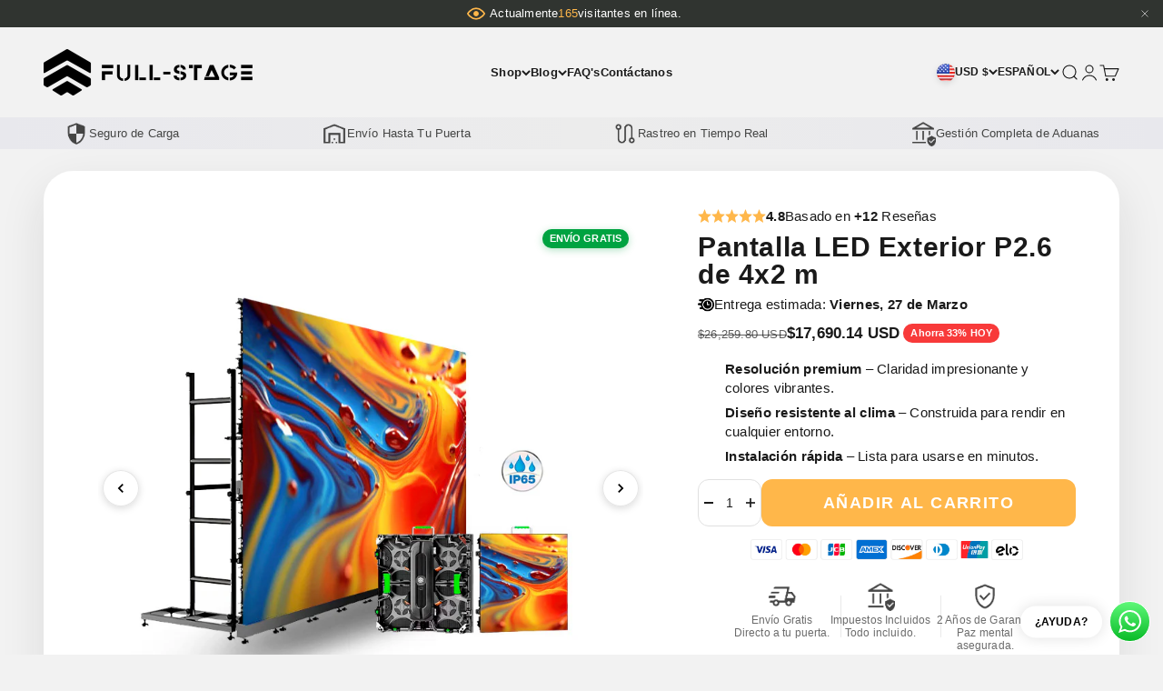

--- FILE ---
content_type: text/html; charset=utf-8
request_url: https://full-stage.com/products/pantalla-led-exterior-p2-6-de-4x2-metros
body_size: 90052
content:





    
        
        
        
    

    
    
        
        
        
    

    
    
        
        
        
    

    
    
        
        
        
    



<!doctype html>

<html class="no-js" lang="es" dir="ltr">
  <head>

    <meta charset="utf-8">
    <meta name="viewport" content="width=device-width, initial-scale=1.0">
    <meta name="theme-color" content="#f2f2f2">

    <title>Pantalla LED Exterior P2.6 de 4x2 metros - Full-Stage.com</title><meta name="description" content="Experimenta la Pantalla LED Exterior P2.6 de 4x2m: Calidad de imagen, fácil instalación y resistencia certificada. Perfecta para eventos. ¡Envío GRATIS!"><link rel="canonical" href="https://full-stage.com/products/pantalla-led-exterior-p2-6-de-4x2-metros">
    <meta name="facebook-domain-verification" content="ch7ptj2mnqhrea93ymoxy5z03p6o5v" />
    <meta name="msvalidate.01" content="0D536F5F00F5E79BF5FDBB2826574848" />
    <meta name="p:domain_verify" content="bc5e830aab202454e7a953dbcafe5879"/><meta property="og:type" content="product">
  <meta property="og:title" content="Pantalla LED Exterior P2.6 de 4x2 m">
  <meta property="product:price:amount" content="17,690.14">
  <meta property="product:price:currency" content="USD"><meta property="og:image" content="http://full-stage.com/cdn/shop/files/pantalla-led-exterior-p2.6-de-4x2-metros.jpg?v=1765108644&width=2048">
  <meta property="og:image:secure_url" content="https://full-stage.com/cdn/shop/files/pantalla-led-exterior-p2.6-de-4x2-metros.jpg?v=1765108644&width=2048">
  <meta property="og:image:width" content="800">
  <meta property="og:image:height" content="800"><meta property="og:description" content="Experimenta la Pantalla LED Exterior P2.6 de 4x2m: Calidad de imagen, fácil instalación y resistencia certificada. Perfecta para eventos. ¡Envío GRATIS!"><meta property="og:url" content="https://full-stage.com/products/pantalla-led-exterior-p2-6-de-4x2-metros">
<meta property="og:site_name" content="Full-Stage.com"><meta name="twitter:card" content="summary"><meta name="twitter:title" content="Pantalla LED Exterior P2.6 de 4x2 m">
  <meta name="twitter:description" content="Transforma tus Eventos en Experiencias Inolvidables con la Pantalla LED Exterior P2.6 de 4x2m Haz que cada evento sea extraordinario con nuestra pantalla LED exterior P2.6 de alta resolución y brillo impactante. Con esta Pantalla LED Gigante, podrás ofrecer experiencias visuales inolvidables que cautivarán a tu audiencia y destacarán tu evento entre la multitud. Descubre cómo esta pantalla de última generación puede transformar tus producciones y elevar el impacto de tus presentaciones.  ¡Ahora con Envío Totalmente GRATIS ✅! Descubre el Set de Pantalla LED Exterior P2.6 de 4x2m: Un Paquete Completo para Eventos Excepcionales  Este paquete incluye todo lo necesario para llevar tus eventos al siguiente nivel. Descubra los componentes de calidad que hacen que este conjunto sea la elección perfecta para eventos excepcionales. Producto Cantidad Gabinete P2,6  32 Unidades Tarjeta de envío MSD300 1 juego Tarjeta receptora y concentradora"><meta name="twitter:image" content="https://full-stage.com/cdn/shop/files/pantalla-led-exterior-p2.6-de-4x2-metros.jpg?crop=center&height=1200&v=1765108644&width=1200">
  <meta name="twitter:image:alt" content="">
  <script type="application/ld+json">
  {
    "@context": "https://schema.org",
    "@type": "Product",
    "productID": 9345734213914,
    "offers": [{
          "@type": "Offer",
          "name": "Pantalla LED Exterior P2.6 de 4x2 m",
          "availability":"https://schema.org/InStock",
          "price": 17690.14,
          "priceCurrency": "USD",
          "priceValidUntil": "2026-01-31","url": "https://full-stage.com/products/pantalla-led-exterior-p2-6-de-4x2-metros?variant=48902476169498"
        }
],"aggregateRating": {
        "@type": "AggregateRating",
        "ratingValue": "4.8",
        "reviewCount": "12",
        "worstRating": "1.0",
        "bestRating": "5.0"
      },"brand": {
      "@type": "Brand",
      "name": "¡Envío Gratis!"
    },
    "name": "Pantalla LED Exterior P2.6 de 4x2 m",
    "description": "Transforma tus Eventos en Experiencias Inolvidables con la Pantalla LED Exterior P2.6 de 4x2m\nHaz que cada evento sea extraordinario con nuestra pantalla LED exterior P2.6 de alta resolución y brillo impactante. Con esta Pantalla LED Gigante, podrás ofrecer experiencias visuales inolvidables que cautivarán a tu audiencia y destacarán tu evento entre la multitud. Descubre cómo esta pantalla de última generación puede transformar tus producciones y elevar el impacto de tus presentaciones. \n¡Ahora con Envío Totalmente GRATIS ✅!\n\n Descubre el Set de Pantalla LED Exterior P2.6 de 4x2m: Un Paquete Completo para Eventos Excepcionales\n\n Este paquete incluye todo lo necesario para llevar tus eventos al siguiente nivel. Descubra los componentes de calidad que hacen que este conjunto sea la elección perfecta para eventos excepcionales.\n\n\n\nProducto\nCantidad\n\n\n\n Gabinete P2,6 \n\n\n32 Unidades\n\n\n\n\n Tarjeta de envío MSD300\n\n1 juego\n\n\n\n Tarjeta receptora y concentradora\n\n\n32 Unidades\n\n\n\n\n Software\n\n1 CD\n\n\n\n Procesador de vídeo LVP100\n\n1 juego\n\n\n\n Estuches de vuelo 8 en 1\n\n\n4 Unidades\n\n\n\n\n Cable de Poder (5 metros)\n\n\n2 Unidades\n\n\n\n\n Fuente de Poder 100 V-240 V \n\n\n32 Unidades\n\n\n\n\n Cable de potencia de 1 m\n\n\n32 Unidades \n\n\n\n\n Cable de señal de 1 m\n\n\n32 Unidades\n\n\n\n\n Módulos LED de repuesto\n\n\n12 Unidades\n\n\n\n\n Barra de Colgado 0.5m\n\n\n8 Unidades\n\n\n\n\n Fuente de poder Repuesto GRATIS\n\n\n1 Unidades\n\n\n\n\n Tarjeta receptora Repuesto GRATIS\n\n\n1 Unidades\n\n\n\n\n🌐 nuestra oferta limitada y lleva tus eventos al siguiente nivel con la Pantalla LED Full-Stage P2.6 de 4x2 metros. ¡Contáctanos ahora!",
    "category": "Pantalla Led Gigante Exterior",
    "url": "https://full-stage.com/products/pantalla-led-exterior-p2-6-de-4x2-metros",
    "sku": "","weight": {
        "@type": "QuantitativeValue",
        "unitCode": "kg",
        "value": 888.0
      },"image": {
      "@type": "ImageObject",
      "url": "https://full-stage.com/cdn/shop/files/pantalla-led-exterior-p2.6-de-4x2-metros.jpg?v=1765108644&width=1024",
      "image": "https://full-stage.com/cdn/shop/files/pantalla-led-exterior-p2.6-de-4x2-metros.jpg?v=1765108644&width=1024",
      "name": "",
      "width": "1024",
      "height": "1024"
    }
  }
  </script>



  <script type="application/ld+json">
  {
    "@context": "https://schema.org",
    "@type": "BreadcrumbList",
  "itemListElement": [{
      "@type": "ListItem",
      "position": 1,
      "name": "Inicio",
      "item": "https://full-stage.com"
    },{
          "@type": "ListItem",
          "position": 2,
          "name": "Pantalla LED Exterior P2.6 de 4x2 m",
          "item": "https://full-stage.com/products/pantalla-led-exterior-p2-6-de-4x2-metros"
        }]
  }
  </script>

<style>:root {
    /**
     * ---------------------------------------------------------------------
     * SPACING VARIABLES
     *
     * We are using a spacing inspired from frameworks like Tailwind CSS.
     * ---------------------------------------------------------------------
     */
    --spacing-0-5: 0.125rem; /* 2px */
    --spacing-1: 0.25rem; /* 4px */
    --spacing-1-5: 0.375rem; /* 6px */
    --spacing-2: 0.5rem; /* 8px */
    --spacing-2-5: 0.625rem; /* 10px */
    --spacing-3: 0.75rem; /* 12px */
    --spacing-3-5: 0.875rem; /* 14px */
    --spacing-4: 1rem; /* 16px */
    --spacing-4-5: 1.125rem; /* 18px */
    --spacing-5: 1.25rem; /* 20px */
    --spacing-5-5: 1.375rem; /* 22px */
    --spacing-6: 1.5rem; /* 24px */
    --spacing-6-5: 1.625rem; /* 26px */
    --spacing-7: 1.75rem; /* 28px */
    --spacing-7-5: 1.875rem; /* 30px */
    --spacing-8: 2rem; /* 32px */
    --spacing-8-5: 2.125rem; /* 34px */
    --spacing-9: 2.25rem; /* 36px */
    --spacing-9-5: 2.375rem; /* 38px */
    --spacing-10: 2.5rem; /* 40px */
    --spacing-11: 2.75rem; /* 44px */
    --spacing-12: 3rem; /* 48px */
    --spacing-14: 3.5rem; /* 56px */
    --spacing-16: 4rem; /* 64px */
    --spacing-18: 4.5rem; /* 72px */
    --spacing-20: 5rem; /* 80px */
    --spacing-24: 6rem; /* 96px */
    --spacing-28: 7rem; /* 112px */
    --spacing-32: 8rem; /* 128px */
    --spacing-36: 9rem; /* 144px */
    --spacing-40: 10rem; /* 160px */
    --spacing-44: 11rem; /* 176px */
    --spacing-48: 12rem; /* 192px */
    --spacing-52: 13rem; /* 208px */
    --spacing-56: 14rem; /* 224px */
    --spacing-60: 15rem; /* 240px */
    --spacing-64: 16rem; /* 256px */
    --spacing-72: 18rem; /* 288px */
    --spacing-80: 20rem; /* 320px */
    --spacing-96: 24rem; /* 384px */

    /* Container */
    --container-max-width: 1440px;
    --container-narrow-max-width: 1190px;
    --container-gutter: var(--spacing-5);
    --section-outer-spacing-block: var(--spacing-8);
    --section-inner-max-spacing-block: var(--spacing-8);
    --section-inner-spacing-inline: var(--container-gutter);
    --section-stack-spacing-block: var(--spacing-8);

    /* Grid gutter */
    --grid-gutter: var(--spacing-5);

    /* Product list settings */
    --product-list-row-gap: var(--spacing-8);
    --product-list-column-gap: var(--grid-gutter);

    /* Form settings */
    --input-gap: var(--spacing-2);
    --input-height: 2.625rem;
    --input-padding-inline: var(--spacing-4);

    /* Other sizes */
    --sticky-area-height: calc(var(--sticky-announcement-bar-enabled, 0) * var(--announcement-bar-height, 0px) + var(--sticky-header-enabled, 0) * var(--header-height, 0px));

    /* RTL support */
    --transform-logical-flip: 1;
    --transform-origin-start: left;
    --transform-origin-end: right;

    /**
     * ---------------------------------------------------------------------
     * TYPOGRAPHY
     * ---------------------------------------------------------------------
     */

    /* Font properties */
    --heading-font-family: "system_ui", -apple-system, 'Segoe UI', Roboto, 'Helvetica Neue', 'Noto Sans', 'Liberation Sans', Arial, sans-serif, 'Apple Color Emoji', 'Segoe UI Emoji', 'Segoe UI Symbol', 'Noto Color Emoji';
    --heading-font-weight: 400;
    --heading-font-style: normal;
    --heading-text-transform: normal;
    --heading-letter-spacing: -0.025em;
    --text-font-family: "system_ui", -apple-system, 'Segoe UI', Roboto, 'Helvetica Neue', 'Noto Sans', 'Liberation Sans', Arial, sans-serif, 'Apple Color Emoji', 'Segoe UI Emoji', 'Segoe UI Symbol', 'Noto Color Emoji';
    --text-font-weight: 400;
    --text-font-style: normal;
    --text-letter-spacing: -0.025em;

    /* Font sizes */
    --text-h0: 2.75rem;
    --text-h1: 2rem;
    --text-h2: 1.75rem;
    --text-h3: 1.375rem;
    --text-h4: 1.125rem;
    --text-h5: 1.125rem;
    --text-h6: 1rem;
    --text-xs: 0.625rem;
    --text-sm: 0.6875rem;
    --text-base: 0.8125rem;
    --text-lg: 1.0625rem;

    /**
     * ---------------------------------------------------------------------
     * COLORS
     * ---------------------------------------------------------------------
     */

    /* Color settings */--accent: 255 183 74;
    --text-primary: 26 26 26;
    --background-primary: 242 242 242;
    --dialog-background: 255 255 255;
    --border-color: var(--text-color, var(--text-primary)) / 0.12;

    /* Button colors */
    --button-background-primary: 255 183 74;
    --button-text-primary: 255 255 255;
    --button-background-secondary: 68 68 68;
    --button-text-secondary: 240 240 240;

    /* Status colors */
    --success-background: 224 244 232;
    --success-text: 0 163 65;
    --warning-background: 255 246 233;
    --warning-text: 255 183 74;
    --error-background: 254 231 231;
    --error-text: 248 58 58;

    /* Product colors */
    --on-sale-text: 248 58 58;
    --on-sale-badge-background: 248 58 58;
    --on-sale-badge-text: 255 255 255;
    --sold-out-badge-background: 0 0 0;
    --sold-out-badge-text: 255 255 255;
    --primary-badge-background: 128 60 238;
    --primary-badge-text: 255 255 255;
    --free-shipping-badge-background: 0 163 65;
    --free-shipping-badge-text: 255 255 255;
    --star-color: 255 183 74;
    --product-card-background: 255 255 255;
    --product-card-text: 0 0 0;

    /* Header colors */
    --header-background: 242 242 242;
    --header-text: 26 26 26;

    /* Footer colors */
    --footer-background: 255 255 255;
    --footer-text: 68 68 68;

    /* Rounded variables (used for border radius) */
    --rounded-xs: 0.25rem;
    --rounded-sm: 0.5rem;
    --rounded: 1.0rem;
    --rounded-lg: 2.0rem;
    --rounded-full: 9999px;

    --rounded-button: 1.25rem;
    --rounded-input: 0.5rem;

    /* Box shadow */
    --shadow-sm: 0 2px 8px rgb(var(--text-primary) / 0.1);
    --shadow: 0 5px 15px rgb(var(--text-primary) / 0.1);
    --shadow-md: 0 5px 30px rgb(var(--text-primary) / 0.1);
    --shadow-block: 0px 18px 50px rgb(var(--text-primary) / 0.1);

    /**
     * ---------------------------------------------------------------------
     * OTHER
     * ---------------------------------------------------------------------
     */

    --cursor-close-svg-url: url(//full-stage.com/cdn/shop/t/23/assets/cursor-close.svg?v=147174565022153725511734947520);
    --cursor-zoom-in-svg-url: url(//full-stage.com/cdn/shop/t/23/assets/cursor-zoom-in.svg?v=154953035094101115921734947520);
    --cursor-zoom-out-svg-url: url(//full-stage.com/cdn/shop/t/23/assets/cursor-zoom-out.svg?v=16155520337305705181734947520);
    --checkmark-svg-url: url(//full-stage.com/cdn/shop/t/23/assets/checkmark.svg?v=77552481021870063511734947520);
  }

  [dir="rtl"]:root {
    /* RTL support */
    --transform-logical-flip: -1;
    --transform-origin-start: right;
    --transform-origin-end: left;
  }

  @media screen and (min-width: 700px) {
    :root {
      /* Typography (font size) */
      --text-h0: 3.5rem;
      --text-h1: 2.5rem;
      --text-h2: 2rem;
      --text-h3: 1.625rem;
      --text-h4: 1.375rem;
      --text-h5: 1.125rem;
      --text-h6: 1rem;

      --text-xs: 0.6875rem;
      --text-sm: 0.75rem;
      --text-base: 0.8125rem;
      --text-lg: 1.0625rem;

      /* Spacing */
      --container-gutter: 2rem;
      --section-outer-spacing-block: var(--spacing-12);
      --section-inner-max-spacing-block: var(--spacing-10);
      --section-inner-spacing-inline: var(--spacing-10);
      --section-stack-spacing-block: var(--spacing-10);

      /* Grid gutter */
      --grid-gutter: var(--spacing-6);

      /* Product list settings */
      --product-list-row-gap: var(--spacing-12);

      /* Form settings */
      --input-gap: 1rem;
      --input-height: 3.125rem;
      --input-padding-inline: var(--spacing-5);
    }
  }

  @media screen and (min-width: 1000px) {
    :root {
      /* Spacing settings */
      --container-gutter: var(--spacing-12);
      --section-outer-spacing-block: var(--spacing-14);
      --section-inner-max-spacing-block: var(--spacing-12);
      --section-inner-spacing-inline: var(--spacing-12);
      --section-stack-spacing-block: var(--spacing-10);
    }
  }

  @media screen and (min-width: 1150px) {
    :root {
      /* Spacing settings */
      --container-gutter: var(--spacing-12);
      --section-outer-spacing-block: var(--spacing-14);
      --section-inner-max-spacing-block: var(--spacing-12);
      --section-inner-spacing-inline: var(--spacing-12);
      --section-stack-spacing-block: var(--spacing-12);
    }
  }

  @media screen and (min-width: 1400px) {
    :root {
      /* Typography (font size) */
      --text-h0: 4.5rem;
      --text-h1: 3.5rem;
      --text-h2: 2.75rem;
      --text-h3: 2rem;
      --text-h4: 1.75rem;
      --text-h5: 1.375rem;
      --text-h6: 1.25rem;

      --section-outer-spacing-block: var(--spacing-16);
      --section-inner-max-spacing-block: var(--spacing-14);
      --section-inner-spacing-inline: var(--spacing-14);
    }
  }

  @media screen and (min-width: 1600px) {
    :root {
      --section-outer-spacing-block: var(--spacing-16);
      --section-inner-max-spacing-block: var(--spacing-16);
      --section-inner-spacing-inline: var(--spacing-16);
    }
  }

  /**
   * ---------------------------------------------------------------------
   * LIQUID DEPENDANT CSS
   *
   * Our main CSS is Liquid free, but some very specific features depend on
   * theme settings, so we have them here
   * ---------------------------------------------------------------------
   */@media screen and (pointer: fine) {
        .button:not([disabled]):hover, .btn:not([disabled]):hover, .shopify-payment-button__button--unbranded:not([disabled]):hover {
          --button-background-opacity: 0.85;
        }

        .button--subdued:not([disabled]):hover {
          --button-background: var(--text-color) / .05 !important;
        }
      }</style>
<script>
  document.documentElement.classList.replace('no-js', 'js');

  // This allows to expose several variables to the global scope, to be used in scripts
  window.themeVariables = {
    settings: {
      showPageTransition: false,
      headingApparition: "fade",
      pageType: "product",
      moneyFormat: "${{amount}}",
      moneyWithCurrencyFormat: "${{amount}} USD",
      currencyCodeEnabled: true,
      cartType: "popover",
      showDiscount: true,
      discountMode: "percentage"
    },

    strings: {
      accessibilityClose: "Cerrar",
      accessibilityNext: "Siguiente",
      accessibilityPrevious: "Anterior",
      addToCartButton: "Añadir al carrito",
      soldOutButton: "Agotado",
      preOrderButton: "Pedido previo",
      unavailableButton: "No disponible",
      closeGallery: "Cerrar galería",
      zoomGallery: "Zoom",
      errorGallery: "No se puede cargar la imagen",
      soldOutBadge: "Agotado",
      discountBadge: "Ahorra @@ HOY",
      sku: "SKU:",
      searchNoResults: "No se encontraron resultados.",
      addOrderNote: "Añadir nota al pedido",
      editOrderNote: "Editar nota del pedido",
      shippingEstimatorNoResults: "Contáctanos para hacer envíos a tu dirección. (info@-",
      shippingEstimatorOneResult: "Hay una tarifa de costos de envío para tu dirección:",
      shippingEstimatorMultipleResults: "Hay varias tarifas de costos de envío para tu dirección:",
      shippingEstimatorError: "Se produjo un error al recuperar las tarifas de costos de envío:"
    },

    breakpoints: {
      'sm': 'screen and (min-width: 700px)',
      'md': 'screen and (min-width: 1000px)',
      'lg': 'screen and (min-width: 1150px)',
      'xl': 'screen and (min-width: 1400px)',

      'sm-max': 'screen and (max-width: 699px)',
      'md-max': 'screen and (max-width: 999px)',
      'lg-max': 'screen and (max-width: 1149px)',
      'xl-max': 'screen and (max-width: 1399px)'
    }
  };// For detecting native share
  document.documentElement.classList.add(`native-share--${navigator.share ? 'enabled' : 'disabled'}`);// We save the product ID in local storage to be eventually used for recently viewed section
    try {
      const recentlyViewedProducts = new Set(JSON.parse(localStorage.getItem('theme:recently-viewed-products') || '[]'));

      recentlyViewedProducts.delete(9345734213914); // Delete first to re-move the product
      recentlyViewedProducts.add(9345734213914);

      localStorage.setItem('theme:recently-viewed-products', JSON.stringify(Array.from(recentlyViewedProducts.values()).reverse()));
    } catch (e) {
      // Safari in private mode does not allow setting item, we silently fail
    }</script><link rel="shortcut icon" href="//full-stage.com/cdn/shop/files/favicon_ico.png?v=1730270075&width=96">
      <link rel="apple-touch-icon" href="//full-stage.com/cdn/shop/files/favicon_ico.png?v=1730270075&width=180"><link rel="preconnect" href="https://cdn.shopify.com">
    <link rel="dns-prefetch" href="https://productreviews.shopifycdn.com"><script type="module" src="//full-stage.com/cdn/shop/t/23/assets/vendor.min.js?v=121921991170621470881734947520"></script>
    <script type="module" src="//full-stage.com/cdn/shop/t/23/assets/theme.js?v=132315644685087784671767071632"></script>
    <script type="module" src="//full-stage.com/cdn/shop/t/23/assets/sections.js?v=21826471589164553791767071632"></script><script>
(function() {
  'use strict';
  
  var CONFIG = {
    blockThreshold: 3,
    hardBlockCountries: ['CN'],
    softBlockCountries: ['RU', 'KP', 'KR', 'IR', 'PK', 'VN', 'IN', 'BD'],
    testParam: 'test',
    backdoorParam: 'admin',
    authParam: 'myaccess',
    secretKey: 'FS2025_SECURE_ACCESS',  // ← Cambia esto por algo único
    whitelistIPs: ['115.205.228.26', '23.165.184.17'],  // IPs de respaldo
    cookieName: 'fs_auth',
    cookieExpiry: 365  // 1 año
  };

  var securityScore = 0;
  var reasons = [];
  var testMode = window.location.search.indexOf(CONFIG.testParam) !== -1;

  function log(msg, data) {
    if (testMode) {
      console.log('[Security] ' + msg, data !== undefined ? data : '');
    }
  }

  function addScore(points, reason) {
    securityScore += points;
    reasons.push(reason + ' (+' + points + ')');
    log(reason, points);
  }

  // ============================================
  // COOKIE MANAGEMENT
  // ============================================

  function setCookie(name, value, days) {
    var expires = '';
    if (days) {
      var date = new Date();
      date.setTime(date.getTime() + (days * 24 * 60 * 60 * 1000));
      expires = '; expires=' + date.toUTCString();
    }
    document.cookie = name + '=' + (value || '') + expires + '; path=/; SameSite=Strict; Secure';
  }

  function getCookie(name) {
    var nameEQ = name + '=';
    var ca = document.cookie.split(';');
    for (var i = 0; i < ca.length; i++) {
      var c = ca[i];
      while (c.charAt(0) === ' ') c = c.substring(1, c.length);
      if (c.indexOf(nameEQ) === 0) return c.substring(nameEQ.length, c.length);
    }
    return null;
  }

  function checkAuthCookie() {
    var authCookie = getCookie(CONFIG.cookieName);
    if (authCookie === CONFIG.secretKey) {
      log('✅ Valid auth cookie found');
      return true;
    }
    return false;
  }

  function setAuthCookie() {
    setCookie(CONFIG.cookieName, CONFIG.secretKey, CONFIG.cookieExpiry);
    log('✅ Auth cookie set for ' + CONFIG.cookieExpiry + ' days');
  }

  // ============================================
  // AUTH PARAMETER CHECK
  // ============================================

  function checkAuthParameter() {
    var urlParams = new URLSearchParams(window.location.search);
    var authValue = urlParams.get(CONFIG.authParam);
    
    if (authValue === CONFIG.secretKey) {
      log('✅ Valid auth parameter - Setting cookie');
      setAuthCookie();
      
      // Limpiar URL (remover parámetro para que no se vea)
      if (window.history && window.history.replaceState) {
        var cleanUrl = window.location.pathname;
        window.history.replaceState({}, document.title, cleanUrl);
      }
      
      return true;
    }
    return false;
  }

  // ============================================
  // IP WHITELIST CHECK
  // ============================================

  function normalizeIP(ip) {
    if (ip && ip.indexOf(':') !== -1) {
      return ip.toLowerCase();
    }
    return ip;
  }

  function checkIPWhitelist(ip) {
    if (!CONFIG.whitelistIPs || CONFIG.whitelistIPs.length === 0) {
      return false;
    }

    var normalizedUserIP = normalizeIP(ip);
    
    for (var i = 0; i < CONFIG.whitelistIPs.length; i++) {
      var normalizedWhiteIP = normalizeIP(CONFIG.whitelistIPs[i]);
      if (normalizedUserIP === normalizedWhiteIP) {
        log('✅ Whitelisted IP: ' + ip);
        return true;
      }
    }
    
    return false;
  }

  // ============================================
  // BOT DETECTION
  // ============================================

  function detectBot() {
    var ua = navigator.userAgent.toLowerCase();
    
    var goodBots = ['googlebot', 'bingbot', 'applebot', 'gptbot', 'chatgpt', 'claude', 'perplexity', 'facebookbot', 'slackbot', 'linkedinbot', 'pinterestbot', 'lighthouse', 'pagespeed', 'speed insights', 'chrome-lighthouse', 'gtmetrix', 'pingdom', 'uptimerobot'];
    for (var i = 0; i < goodBots.length; i++) {
      if (ua.indexOf(goodBots[i]) !== -1) {
        return { isBot: true, isGood: true, botName: goodBots[i] };
      }
    }
    
    var badBots = ['semrush', 'ahrefs', 'scrapy', 'curl', 'wget', 'headless', 'phantom', 'selenium'];
    for (var j = 0; j < badBots.length; j++) {
      if (ua.indexOf(badBots[j]) !== -1) {
        addScore(4, 'Malicious bot: ' + badBots[j]);
        return { isBot: true, isGood: false, botName: badBots[j] };
      }
    }
    
    // Excepción para herramientas de testing
var ua = navigator.userAgent.toLowerCase();
var isTestingTool = ua.indexOf('lighthouse') !== -1 || 
                    ua.indexOf('pagespeed') !== -1 || 
                    ua.indexOf('gtmetrix') !== -1 ||
                    ua.indexOf('pingdom') !== -1;

if (!isTestingTool) {
  var suspiciousCount = 0;
  if (navigator.webdriver === true) suspiciousCount++;
  if (navigator.plugins.length === 0) suspiciousCount++;
  if (navigator.languages.length === 0) suspiciousCount++;
  if (typeof window.chrome === 'undefined' && /chrome/i.test(ua)) suspiciousCount++;
  
  if (suspiciousCount >= 2) {
    addScore(3, 'Bot behavior (' + suspiciousCount + ' flags)');
    return { isBot: true, isGood: false, botName: 'Headless' };
  }
}
    
    return { isBot: false, isGood: false };
  }

  // ============================================
  // TIMEZONE CHECK
  // ============================================

  function checkTimezone(reportedCountry) {
    try {
      var tz = Intl.DateTimeFormat().resolvedOptions().timeZone;
      log('Timezone: ' + tz);
      
      if (tz.indexOf('Shanghai') !== -1 || tz.indexOf('Beijing') !== -1 || 
          tz.indexOf('Chongqing') !== -1 || tz.indexOf('Urumqi') !== -1) {
        if (reportedCountry !== 'CN') {
          addScore(5, 'China timezone detected');
          return 'CN';
        }
      }
      
      if (tz.indexOf('Hong_Kong') !== -1 || tz.indexOf('Macau') !== -1) {
        addScore(2, 'HK/Macau timezone');
      }
      
      if (tz.indexOf('Seoul') !== -1 && reportedCountry !== 'KR') {
        addScore(3, 'Korea timezone mismatch');
      }
      
      if (tz.indexOf('Tehran') !== -1 && reportedCountry !== 'IR') {
        addScore(3, 'Iran timezone mismatch');
      }
      
    } catch (e) {
      log('Timezone check failed', e);
    }
    
    return null;
  }

  // ============================================
  // GEO-IP CHECK
  // ============================================

  function checkGeo() {
    return fetch('https://ipapi.co/json/')
      .then(function(response) { 
        return response.json(); 
      })
      .then(function(data) {
        return { 
          country: data.country_code, 
          ip: data.ip 
        };
      })
      .catch(function() {
        return fetch('https://www.cloudflare.com/cdn-cgi/trace')
          .then(function(response) { 
            return response.text(); 
          })
          .then(function(text) {
            var countryMatch = text.match(/loc=([A-Z]{2})/);
            var ipMatch = text.match(/ip=([^\n]+)/);
            return { 
              country: countryMatch ? countryMatch[1] : 'XX', 
              ip: ipMatch ? ipMatch[1] : 'unknown' 
            };
          })
          .catch(function() {
            return { country: 'XX', ip: 'unknown' };
          });
      });
  }

  // ============================================
  // BLOCK ACCESS
  // ============================================

  function blockAccess(score, country) {
  // Enviar a Google Analytics 4 / GTM
  try {
    if (typeof window.dataLayer !== 'undefined') {
      window.dataLayer.push({
        event: 'security_block',
        event_category: 'Security',
        event_label: country,
        value: score,
        country: country,
        score: score,
        reasons: reasons.join(', '),
        timestamp: new Date().toISOString()
      });
      console.log('✅ Security event sent to GA4:', {
        event: 'security_block',
        country: country,
        score: score
      });
    }
    
    // Backup: enviar con gtag si existe
    if (typeof gtag !== 'undefined') {
      gtag('event', 'security_block', {
        event_category: 'Security',
        event_label: country,
        value: score,
        country: country,
        score: score
      });
      console.log('✅ Security event sent via gtag');
    }
  } catch(e) {
    console.error('❌ Error sending security event:', e);
  }
    
    try {
      localStorage.setItem('fs_blocked', Date.now() + (30 * 24 * 60 * 60 * 1000));
    } catch(e) {}
    
    document.body.innerHTML = '<div style="min-height:100vh;display:flex;align-items:center;justify-content:center;background:#f5f5f5;font-family:-apple-system,BlinkMacSystemFont,sans-serif"><div style="max-width:500px;text-align:center;padding:40px"><svg style="width:120px;height:120px;margin:0 auto 30px;color:#FFB74A;filter:drop-shadow(0 4px 12px rgba(255,183,74,0.3))" viewBox="0 0 24 24" fill="none" stroke="currentColor"><path stroke-linecap="round" stroke-linejoin="round" stroke-width="2" d="M12 9v2m0 4h.01m-6.938 4h13.856c1.54 0 2.502-1.667 1.732-3L13.732 4c-.77-1.333-2.694-1.333-3.464 0L3.34 16c-.77 1.333.192 3 1.732 3z"/></svg><h1 style="font-size:24px;font-weight:700;margin:0 0 16px;color:#111">403 - Access Restricted</h1><p style="color:#666;margin:0;font-size:16px;line-height:1.6">This content is not available in your location.</p></div></div>';
    
    if (window.stop) window.stop();
    throw new Error('Access blocked');
  }

  // ============================================
  // MAIN SECURITY LOGIC
  // ============================================

function runSecurity() {
  // ====== BYPASS 0: Shopify Editor & Preview ======
  try {
    // Detectar si estamos en el editor de Shopify
    if (window.location !== window.top.location) {
      // Estamos dentro de un iframe (editor de Shopify)
      log('Shopify Editor detected - Security disabled');
      return;
    }
    
    // Detectar preview mode de Shopify
    if (window.location.search.indexOf('preview_theme_id') !== -1 || 
        window.location.search.indexOf('previewMode') !== -1 ||
        window.location.hostname.indexOf('shopifypreview') !== -1) {
      log('Shopify Preview Mode detected - Security disabled');
      return;
    }
    
    // Detectar si venimos del admin de Shopify
    if (document.referrer && document.referrer.indexOf('admin.shopify.com') !== -1) {
      log('Access from Shopify Admin - Security disabled');
      return;
    }
  } catch(e) {
    // Si hay error en la detección, continuar normalmente
  }

  // ====== BYPASS 1: Admin parameter ======
  if (window.location.search.indexOf(CONFIG.backdoorParam) !== -1) {
    log('Admin bypass activated');
    return;
  }

    // ====== BYPASS 2: Auth parameter (nueva sesión) ======
    if (checkAuthParameter()) {
      if (testMode) {
        console.log('━━━━━━━━━━━━━━━━━━━━━━━━━━━━━━━━━━━━');
        console.log('✅ AUTH COOKIE SET');
        console.log('You can now access from any VPN');
        console.log('━━━━━━━━━━━━━━━━━━━━━━━━━━━━━━━━━━━━');
      }
      return;
    }

    // ====== BYPASS 3: Valid auth cookie ======
    if (checkAuthCookie()) {
      if (testMode) {
        console.log('━━━━━━━━━━━━━━━━━━━━━━━━━━━━━━━━━━━━');
        console.log('✅ AUTHENTICATED VIA COOKIE');
        console.log('All security checks bypassed');
        console.log('━━━━━━━━━━━━━━━━━━━━━━━━━━━━━━━━━━━━');
      }
      return;
    }

    // ====== CHECK: Blocked fingerprint ======
    try {
      var blocked = localStorage.getItem('fs_blocked');
      if (blocked && Date.now() < parseInt(blocked)) {
        blockAccess(999, 'BLOCKED');
        return;
      }
    } catch(e) {}

    if (testMode) {
      console.log('━━━━━━━━━━━━━━━━━━━━━━━━━━━━━━━━━━━━');
      console.log('🔒 SECURITY TEST MODE');
      console.log('━━━━━━━━━━━━━━━━━━━━━━━━━━━━━━━━━━━━');
    }

    // ====== CHECK: Bot detection ======
    var botCheck = detectBot();

    if (botCheck.isBot && botCheck.isGood) {
      log('Good bot detected: ' + botCheck.botName);
      return;
    }

    if (botCheck.isBot && !botCheck.isGood) {
  log('Malicious bot detected: ' + botCheck.botName);
  if (!testMode) {
    // Enviar evento ANTES de redirigir
    try {
      if (typeof window.dataLayer !== 'undefined') {
        window.dataLayer.push({
          event: 'bot_blocked',
          event_category: 'Security',
          event_label: botCheck.botName,
          bot_name: botCheck.botName,
          timestamp: new Date().toISOString()
        });
      }
      if (typeof gtag !== 'undefined') {
        gtag('event', 'bot_blocked', {
          event_category: 'Security',
          event_label: botCheck.botName
        });
      }
      console.log('✅ Bot blocked event sent:', botCheck.botName);
    } catch(e) {
      console.error('❌ Error sending bot event:', e);
    }
    
    // Esperar 150ms antes de redirigir (para que se envíe el evento)
    setTimeout(function() {
      window.location.replace('https://www.google.com');
    }, 150);
  }
  return;
}
    // ====== CHECK: Geo-IP and scoring ======
    checkGeo().then(function(geoData) {
      log('Country: ' + geoData.country);
      log('IP: ' + geoData.ip);

      // ====== BYPASS 4: IP whitelist (respaldo) ======
      if (checkIPWhitelist(geoData.ip)) {
        if (testMode) {
          console.log('━━━━━━━━━━━━━━━━━━━━━━━━━━━━━━━━━━━━');
          console.log('✅ WHITELISTED IP');
          console.log('IP: ' + geoData.ip);
          console.log('━━━━━━━━━━━━━━━━━━━━━━━━━━━━━━━━━━━━');
        }
        return;
      }

      // ====== SCORING: Country checks ======
      if (CONFIG.hardBlockCountries.indexOf(geoData.country) !== -1) {
        addScore(5, 'Blocked country: ' + geoData.country);
      }

      if (CONFIG.softBlockCountries.indexOf(geoData.country) !== -1) {
        addScore(2, 'Suspicious country: ' + geoData.country);
      }

      // ====== SCORING: Timezone check ======
      checkTimezone(geoData.country);

      // ====== FINAL DECISION ======
      if (testMode) {
        console.log('━━━━━━━━━━━━━━━━━━━━━━━━━━━━━━━━━━━━');
        console.log('SCORE: ' + securityScore + '/' + CONFIG.blockThreshold);
        console.log('STATUS: ' + (securityScore >= CONFIG.blockThreshold ? '❌ BLOCKED' : '✅ ALLOWED'));
        console.log('REASONS:', reasons);
        console.log('━━━━━━━━━━━━━━━━━━━━━━━━━━━━━━━━━━━━');
      }

      if (securityScore >= CONFIG.blockThreshold && !testMode) {
        blockAccess(securityScore, geoData.country);
      } else {
        log('Access allowed');
      }
    }).catch(function(error) {
      log('Error during security check, allowing access', error);
    });
  }

  if (document.readyState === 'loading') {
    document.addEventListener('DOMContentLoaded', runSecurity);
  } else {
    runSecurity();
  }

})();
</script><script>window.performance && window.performance.mark && window.performance.mark('shopify.content_for_header.start');</script><meta name="google-site-verification" content="k9eENVv1MbICgtvJxbe_pj3qWgZBGrzav-t5Ro-IRgM">
<meta name="facebook-domain-verification" content="avvknxn9pt4sisopwfu5y3w3h0v64j">
<meta id="shopify-digital-wallet" name="shopify-digital-wallet" content="/66867855642/digital_wallets/dialog">
<meta name="shopify-checkout-api-token" content="8262b8d4ee8d2b8efaa2103845a371ab">
<link rel="alternate" hreflang="x-default" href="https://full-stage.com/products/pantalla-led-exterior-p2-6-de-4x2-metros">
<link rel="alternate" hreflang="es" href="https://full-stage.com/products/pantalla-led-exterior-p2-6-de-4x2-metros">
<link rel="alternate" hreflang="en" href="https://full-stage.com/en/products/pantalla-led-exterior-p2-6-de-4x2-metros">
<link rel="alternate" hreflang="ar" href="https://full-stage.com/ar/products/pantalla-led-exterior-p2-6-de-4x2-metros">
<link rel="alternate" type="application/json+oembed" href="https://full-stage.com/products/pantalla-led-exterior-p2-6-de-4x2-metros.oembed">
<script async="async" src="/checkouts/internal/preloads.js?locale=es-US"></script>
<link rel="preconnect" href="https://shop.app" crossorigin="anonymous">
<script async="async" src="https://shop.app/checkouts/internal/preloads.js?locale=es-US&shop_id=66867855642" crossorigin="anonymous"></script>
<script id="apple-pay-shop-capabilities" type="application/json">{"shopId":66867855642,"countryCode":"US","currencyCode":"USD","merchantCapabilities":["supports3DS"],"merchantId":"gid:\/\/shopify\/Shop\/66867855642","merchantName":"Full-Stage.com","requiredBillingContactFields":["postalAddress","email","phone"],"requiredShippingContactFields":["postalAddress","email","phone"],"shippingType":"shipping","supportedNetworks":["visa","masterCard","amex","discover","elo","jcb"],"total":{"type":"pending","label":"Full-Stage.com","amount":"1.00"},"shopifyPaymentsEnabled":true,"supportsSubscriptions":true}</script>
<script id="shopify-features" type="application/json">{"accessToken":"8262b8d4ee8d2b8efaa2103845a371ab","betas":["rich-media-storefront-analytics"],"domain":"full-stage.com","predictiveSearch":true,"shopId":66867855642,"locale":"es"}</script>
<script>var Shopify = Shopify || {};
Shopify.shop = "full-stage.myshopify.com";
Shopify.locale = "es";
Shopify.currency = {"active":"USD","rate":"1.0"};
Shopify.country = "US";
Shopify.theme = {"name":"Copia de Impact OPT ","id":175481192730,"schema_name":"Impact","schema_version":"4.3.2","theme_store_id":1190,"role":"main"};
Shopify.theme.handle = "null";
Shopify.theme.style = {"id":null,"handle":null};
Shopify.cdnHost = "full-stage.com/cdn";
Shopify.routes = Shopify.routes || {};
Shopify.routes.root = "/";</script>
<script type="module">!function(o){(o.Shopify=o.Shopify||{}).modules=!0}(window);</script>
<script>!function(o){function n(){var o=[];function n(){o.push(Array.prototype.slice.apply(arguments))}return n.q=o,n}var t=o.Shopify=o.Shopify||{};t.loadFeatures=n(),t.autoloadFeatures=n()}(window);</script>
<script>
  window.ShopifyPay = window.ShopifyPay || {};
  window.ShopifyPay.apiHost = "shop.app\/pay";
  window.ShopifyPay.redirectState = null;
</script>
<script id="shop-js-analytics" type="application/json">{"pageType":"product"}</script>
<script defer="defer" async type="module" src="//full-stage.com/cdn/shopifycloud/shop-js/modules/v2/client.init-shop-cart-sync_-aut3ZVe.es.esm.js"></script>
<script defer="defer" async type="module" src="//full-stage.com/cdn/shopifycloud/shop-js/modules/v2/chunk.common_jR-HGkUL.esm.js"></script>
<script type="module">
  await import("//full-stage.com/cdn/shopifycloud/shop-js/modules/v2/client.init-shop-cart-sync_-aut3ZVe.es.esm.js");
await import("//full-stage.com/cdn/shopifycloud/shop-js/modules/v2/chunk.common_jR-HGkUL.esm.js");

  window.Shopify.SignInWithShop?.initShopCartSync?.({"fedCMEnabled":true,"windoidEnabled":true});

</script>
<script>
  window.Shopify = window.Shopify || {};
  if (!window.Shopify.featureAssets) window.Shopify.featureAssets = {};
  window.Shopify.featureAssets['shop-js'] = {"shop-cart-sync":["modules/v2/client.shop-cart-sync_BAYdngfT.es.esm.js","modules/v2/chunk.common_jR-HGkUL.esm.js"],"init-fed-cm":["modules/v2/client.init-fed-cm_C1KIrACA.es.esm.js","modules/v2/chunk.common_jR-HGkUL.esm.js"],"shop-button":["modules/v2/client.shop-button_nPJqyawu.es.esm.js","modules/v2/chunk.common_jR-HGkUL.esm.js"],"init-windoid":["modules/v2/client.init-windoid_BBN3UDv3.es.esm.js","modules/v2/chunk.common_jR-HGkUL.esm.js"],"shop-cash-offers":["modules/v2/client.shop-cash-offers_DHr6BHOX.es.esm.js","modules/v2/chunk.common_jR-HGkUL.esm.js","modules/v2/chunk.modal_K_-4b6jm.esm.js"],"shop-toast-manager":["modules/v2/client.shop-toast-manager_DsmMrndK.es.esm.js","modules/v2/chunk.common_jR-HGkUL.esm.js"],"init-shop-email-lookup-coordinator":["modules/v2/client.init-shop-email-lookup-coordinator_CqHiorcR.es.esm.js","modules/v2/chunk.common_jR-HGkUL.esm.js"],"pay-button":["modules/v2/client.pay-button_CyYMAtLe.es.esm.js","modules/v2/chunk.common_jR-HGkUL.esm.js"],"avatar":["modules/v2/client.avatar_BTnouDA3.es.esm.js"],"init-shop-cart-sync":["modules/v2/client.init-shop-cart-sync_-aut3ZVe.es.esm.js","modules/v2/chunk.common_jR-HGkUL.esm.js"],"shop-login-button":["modules/v2/client.shop-login-button_CkV-3QmP.es.esm.js","modules/v2/chunk.common_jR-HGkUL.esm.js","modules/v2/chunk.modal_K_-4b6jm.esm.js"],"init-customer-accounts-sign-up":["modules/v2/client.init-customer-accounts-sign-up_OVpxiKuf.es.esm.js","modules/v2/client.shop-login-button_CkV-3QmP.es.esm.js","modules/v2/chunk.common_jR-HGkUL.esm.js","modules/v2/chunk.modal_K_-4b6jm.esm.js"],"init-shop-for-new-customer-accounts":["modules/v2/client.init-shop-for-new-customer-accounts_B3-6tUHj.es.esm.js","modules/v2/client.shop-login-button_CkV-3QmP.es.esm.js","modules/v2/chunk.common_jR-HGkUL.esm.js","modules/v2/chunk.modal_K_-4b6jm.esm.js"],"init-customer-accounts":["modules/v2/client.init-customer-accounts_DAvreLqn.es.esm.js","modules/v2/client.shop-login-button_CkV-3QmP.es.esm.js","modules/v2/chunk.common_jR-HGkUL.esm.js","modules/v2/chunk.modal_K_-4b6jm.esm.js"],"shop-follow-button":["modules/v2/client.shop-follow-button_D-yP9CCa.es.esm.js","modules/v2/chunk.common_jR-HGkUL.esm.js","modules/v2/chunk.modal_K_-4b6jm.esm.js"],"lead-capture":["modules/v2/client.lead-capture_cgi9rykO.es.esm.js","modules/v2/chunk.common_jR-HGkUL.esm.js","modules/v2/chunk.modal_K_-4b6jm.esm.js"],"checkout-modal":["modules/v2/client.checkout-modal_CNOx8cMi.es.esm.js","modules/v2/chunk.common_jR-HGkUL.esm.js","modules/v2/chunk.modal_K_-4b6jm.esm.js"],"shop-login":["modules/v2/client.shop-login_B0Pz78O1.es.esm.js","modules/v2/chunk.common_jR-HGkUL.esm.js","modules/v2/chunk.modal_K_-4b6jm.esm.js"],"payment-terms":["modules/v2/client.payment-terms_DHTqhmPP.es.esm.js","modules/v2/chunk.common_jR-HGkUL.esm.js","modules/v2/chunk.modal_K_-4b6jm.esm.js"]};
</script>
<script>(function() {
  var isLoaded = false;
  function asyncLoad() {
    if (isLoaded) return;
    isLoaded = true;
    var urls = ["https:\/\/gdprcdn.b-cdn.net\/js\/gdpr_cookie_consent.min.js?shop=full-stage.myshopify.com","https:\/\/cdn.tmnls.reputon.com\/assets\/widget.js?shop=full-stage.myshopify.com","https:\/\/toastibar-cdn.makeprosimp.com\/v1\/published\/96359\/761987939119450dabce4c41921fcb8b\/19\/app.js?v=1\u0026shop=full-stage.myshopify.com"];
    for (var i = 0; i < urls.length; i++) {
      var s = document.createElement('script');
      s.type = 'text/javascript';
      s.async = true;
      s.src = urls[i];
      var x = document.getElementsByTagName('script')[0];
      x.parentNode.insertBefore(s, x);
    }
  };
  if(window.attachEvent) {
    window.attachEvent('onload', asyncLoad);
  } else {
    window.addEventListener('load', asyncLoad, false);
  }
})();</script>
<script id="__st">var __st={"a":66867855642,"offset":28800,"reqid":"93777181-3bbb-4df4-811b-869a76e8e830-1768995264","pageurl":"full-stage.com\/products\/pantalla-led-exterior-p2-6-de-4x2-metros","u":"e73fbe20bcda","p":"product","rtyp":"product","rid":9345734213914};</script>
<script>window.ShopifyPaypalV4VisibilityTracking = true;</script>
<script id="captcha-bootstrap">!function(){'use strict';const t='contact',e='account',n='new_comment',o=[[t,t],['blogs',n],['comments',n],[t,'customer']],c=[[e,'customer_login'],[e,'guest_login'],[e,'recover_customer_password'],[e,'create_customer']],r=t=>t.map((([t,e])=>`form[action*='/${t}']:not([data-nocaptcha='true']) input[name='form_type'][value='${e}']`)).join(','),a=t=>()=>t?[...document.querySelectorAll(t)].map((t=>t.form)):[];function s(){const t=[...o],e=r(t);return a(e)}const i='password',u='form_key',d=['recaptcha-v3-token','g-recaptcha-response','h-captcha-response',i],f=()=>{try{return window.sessionStorage}catch{return}},m='__shopify_v',_=t=>t.elements[u];function p(t,e,n=!1){try{const o=window.sessionStorage,c=JSON.parse(o.getItem(e)),{data:r}=function(t){const{data:e,action:n}=t;return t[m]||n?{data:e,action:n}:{data:t,action:n}}(c);for(const[e,n]of Object.entries(r))t.elements[e]&&(t.elements[e].value=n);n&&o.removeItem(e)}catch(o){console.error('form repopulation failed',{error:o})}}const l='form_type',E='cptcha';function T(t){t.dataset[E]=!0}const w=window,h=w.document,L='Shopify',v='ce_forms',y='captcha';let A=!1;((t,e)=>{const n=(g='f06e6c50-85a8-45c8-87d0-21a2b65856fe',I='https://cdn.shopify.com/shopifycloud/storefront-forms-hcaptcha/ce_storefront_forms_captcha_hcaptcha.v1.5.2.iife.js',D={infoText:'Protegido por hCaptcha',privacyText:'Privacidad',termsText:'Términos'},(t,e,n)=>{const o=w[L][v],c=o.bindForm;if(c)return c(t,g,e,D).then(n);var r;o.q.push([[t,g,e,D],n]),r=I,A||(h.body.append(Object.assign(h.createElement('script'),{id:'captcha-provider',async:!0,src:r})),A=!0)});var g,I,D;w[L]=w[L]||{},w[L][v]=w[L][v]||{},w[L][v].q=[],w[L][y]=w[L][y]||{},w[L][y].protect=function(t,e){n(t,void 0,e),T(t)},Object.freeze(w[L][y]),function(t,e,n,w,h,L){const[v,y,A,g]=function(t,e,n){const i=e?o:[],u=t?c:[],d=[...i,...u],f=r(d),m=r(i),_=r(d.filter((([t,e])=>n.includes(e))));return[a(f),a(m),a(_),s()]}(w,h,L),I=t=>{const e=t.target;return e instanceof HTMLFormElement?e:e&&e.form},D=t=>v().includes(t);t.addEventListener('submit',(t=>{const e=I(t);if(!e)return;const n=D(e)&&!e.dataset.hcaptchaBound&&!e.dataset.recaptchaBound,o=_(e),c=g().includes(e)&&(!o||!o.value);(n||c)&&t.preventDefault(),c&&!n&&(function(t){try{if(!f())return;!function(t){const e=f();if(!e)return;const n=_(t);if(!n)return;const o=n.value;o&&e.removeItem(o)}(t);const e=Array.from(Array(32),(()=>Math.random().toString(36)[2])).join('');!function(t,e){_(t)||t.append(Object.assign(document.createElement('input'),{type:'hidden',name:u})),t.elements[u].value=e}(t,e),function(t,e){const n=f();if(!n)return;const o=[...t.querySelectorAll(`input[type='${i}']`)].map((({name:t})=>t)),c=[...d,...o],r={};for(const[a,s]of new FormData(t).entries())c.includes(a)||(r[a]=s);n.setItem(e,JSON.stringify({[m]:1,action:t.action,data:r}))}(t,e)}catch(e){console.error('failed to persist form',e)}}(e),e.submit())}));const S=(t,e)=>{t&&!t.dataset[E]&&(n(t,e.some((e=>e===t))),T(t))};for(const o of['focusin','change'])t.addEventListener(o,(t=>{const e=I(t);D(e)&&S(e,y())}));const B=e.get('form_key'),M=e.get(l),P=B&&M;t.addEventListener('DOMContentLoaded',(()=>{const t=y();if(P)for(const e of t)e.elements[l].value===M&&p(e,B);[...new Set([...A(),...v().filter((t=>'true'===t.dataset.shopifyCaptcha))])].forEach((e=>S(e,t)))}))}(h,new URLSearchParams(w.location.search),n,t,e,['guest_login'])})(!0,!0)}();</script>
<script integrity="sha256-4kQ18oKyAcykRKYeNunJcIwy7WH5gtpwJnB7kiuLZ1E=" data-source-attribution="shopify.loadfeatures" defer="defer" src="//full-stage.com/cdn/shopifycloud/storefront/assets/storefront/load_feature-a0a9edcb.js" crossorigin="anonymous"></script>
<script crossorigin="anonymous" defer="defer" src="//full-stage.com/cdn/shopifycloud/storefront/assets/shopify_pay/storefront-65b4c6d7.js?v=20250812"></script>
<script data-source-attribution="shopify.dynamic_checkout.dynamic.init">var Shopify=Shopify||{};Shopify.PaymentButton=Shopify.PaymentButton||{isStorefrontPortableWallets:!0,init:function(){window.Shopify.PaymentButton.init=function(){};var t=document.createElement("script");t.src="https://full-stage.com/cdn/shopifycloud/portable-wallets/latest/portable-wallets.es.js",t.type="module",document.head.appendChild(t)}};
</script>
<script data-source-attribution="shopify.dynamic_checkout.buyer_consent">
  function portableWalletsHideBuyerConsent(e){var t=document.getElementById("shopify-buyer-consent"),n=document.getElementById("shopify-subscription-policy-button");t&&n&&(t.classList.add("hidden"),t.setAttribute("aria-hidden","true"),n.removeEventListener("click",e))}function portableWalletsShowBuyerConsent(e){var t=document.getElementById("shopify-buyer-consent"),n=document.getElementById("shopify-subscription-policy-button");t&&n&&(t.classList.remove("hidden"),t.removeAttribute("aria-hidden"),n.addEventListener("click",e))}window.Shopify?.PaymentButton&&(window.Shopify.PaymentButton.hideBuyerConsent=portableWalletsHideBuyerConsent,window.Shopify.PaymentButton.showBuyerConsent=portableWalletsShowBuyerConsent);
</script>
<script data-source-attribution="shopify.dynamic_checkout.cart.bootstrap">document.addEventListener("DOMContentLoaded",(function(){function t(){return document.querySelector("shopify-accelerated-checkout-cart, shopify-accelerated-checkout")}if(t())Shopify.PaymentButton.init();else{new MutationObserver((function(e,n){t()&&(Shopify.PaymentButton.init(),n.disconnect())})).observe(document.body,{childList:!0,subtree:!0})}}));
</script>
<link id="shopify-accelerated-checkout-styles" rel="stylesheet" media="screen" href="https://full-stage.com/cdn/shopifycloud/portable-wallets/latest/accelerated-checkout-backwards-compat.css" crossorigin="anonymous">
<style id="shopify-accelerated-checkout-cart">
        #shopify-buyer-consent {
  margin-top: 1em;
  display: inline-block;
  width: 100%;
}

#shopify-buyer-consent.hidden {
  display: none;
}

#shopify-subscription-policy-button {
  background: none;
  border: none;
  padding: 0;
  text-decoration: underline;
  font-size: inherit;
  cursor: pointer;
}

#shopify-subscription-policy-button::before {
  box-shadow: none;
}

      </style>

<script>window.performance && window.performance.mark && window.performance.mark('shopify.content_for_header.end');</script>

    <script>
// Cargar AdSense después de 3 segundos o cuando el usuario interactúe
let adsenseLoaded = false;
function loadAdsense() {
  if (adsenseLoaded) return;
  adsenseLoaded = true;
  var script = document.createElement('script');
  script.src = 'https://pagead2.googlesyndication.com/pagead/js/adsbygoogle.js?client=ca-pub-1356383721104215';
  script.async = true;
  script.crossOrigin = 'anonymous';
  document.head.appendChild(script);
}
setTimeout(loadAdsense, 3000);
['mousemove', 'scroll', 'touchstart'].forEach(evt => 
  document.addEventListener(evt, loadAdsense, {once: true, passive: true})
);
</script><link href="//full-stage.com/cdn/shop/t/23/assets/theme.css?v=10044052869810875891767112788" rel="stylesheet" type="text/css" media="all" /><script type="application/ld+json">
    {
      "@context": "https://schema.org",
      "@type": "Organization",
      "name": "Full Stage & Trading Corp",
      "url": "https://full-stage.com",
      "logo": "https://cdn.shopify.com/s/files/1/0668/6785/5642/files/Full-Stage-logo.jpg?v=1706166879",
      "contactPoint": {
        "@type": "ContactPoint",
        "telephone": "+1 (305) 809 0614",
        "contactType": "Customer Service",
        "areaServed": "US",
        "availableLanguage": ["es","en","ar"]
      },
      "address": {
        "@type": "PostalAddress",
        "streetAddress": "11764 W Sample Rd Ste 102",
        "addressLocality": "Coral Springs",
        "addressRegion": "FL",
        "postalCode": "33065",
        "addressCountry": "US"
      },
      "sameAs": [
        "https://www.instagram.com/full_stage.com_",
        "https://www.tiktok.com/@full_stage.com",
        "https://www.facebook.com/FullStagecom",
        "https://www.youtube.com/UClev0-k8I5RlhLjeXSZCqhw",
        "https://www.pinterest.com/FullStagetrading/"
      ],
      "email": "info@full-stage.com",
      "product": [
        {
          "@type": "Product",
          "name": "Máquina de Nieve Pro 1500W de Full-Stage",
          "url": "https://full-stage.com/product-page/maquina-de-nieve-pro-1500w",
          "image": "https://cdn.shopify.com/s/files/1/0668/6785/5642/files/maquina-de-nieve-1500-w-full-stage-01.jpg?v=1735137109",
          "description": "Máquina de nieve profesional para efectos especiales en escenarios, con una potencia de 1500W.",
          "sku": "SN-1500W",
          "offers": {
            "@type": "Offer",
            "url": "https://full-stage.com/product-page/maquina-de-nieve-pro-1500w",
            "priceCurrency": "USD",
            "price": "1022.00",
            "priceValidUntil": "2025-12-31",
            "itemCondition": "https://schema.org/NewCondition",
            "availability": "https://schema.org/InStock",
            "shippingDetails": {
              "@type": "OfferShippingDetails",
              "shippingRate": {
                "@type": "MonetaryAmount",
                "value": "0",
                "currency": "USD"
              },
              "shippingDestination": {
                "@type": "PostalAddress",
                "addressCountry": {
                  "@type": "Country",
                  "name": "US"
                }
              },
              "deliveryTime": {
                "@type": "QuantitativeValue",
                "value": "90",
                "unitCode": "d"
              }
            },
            "hasMerchantReturnPolicy": {
              "@type": "MerchantReturnPolicy",
              "url": "https://full-stage.com/pages/politica-de-devoluciones",
              "applicableCountry": {
                "@type": "Country",
                "name": "US"
              },
              "returnPolicyCategory": "https://schema.org/ReturnPolicyCategory/RefundPolicy"
            }
          },
          "review": {
            "@type": "Review",
            "author": {
              "@type": "Person",
              "name": "Carlos Ramírez"
            },
            "datePublished": "2024-01-31",
            "reviewBody": "Somos una empresa de producción de eventos y adquirimos un techo truss de 12x8 metros de Full-Stage para ampliar nuestro inventario de montajes grandes. La estructura es resistente, fácil de montar y segura, lo que nos permite ofrecer eventos de alta calidad a nuestros clientes sin preocupaciones. La atención al cliente fue excepcional y respondieron a todas nuestras dudas con rapidez. Full-Stage se ha convertido en nuestro aliado clave.",
            "reviewRating": {
              "@type": "Rating",
              "ratingValue": "5",
              "bestRating": "5",
              "worstRating": "1"
            }
          }
        },
        {
          "@type": "Product",
          "name": "Moving Head LED 400W 3 en 1 - Beam Spot & Wash",
          "url": "https://full-stage.com/product-page/moving-head-led-400w",
          "image": "https://cdn.shopify.com/s/files/1/0668/6785/5642/files/moving-head-led-400w-3-in-1-beam-spot-wash-full-stage-018.jpg?v=1737631333",
          "description": "Movil head LED de 400W, 3 en 1, Beam, Spot & Wash, ideal para conciertos y eventos grandes.",
          "sku": "MH-LED-400W",
          "offers": {
            "@type": "Offer",
            "url": "https://full-stage.com/product-page/moving-head-led-400w",
            "priceCurrency": "USD",
            "price": "976.66",
            "priceValidUntil": "2025-12-31",
            "itemCondition": "https://schema.org/NewCondition",
            "availability": "https://schema.org/InStock",
            "shippingDetails": {
              "@type": "OfferShippingDetails",
              "shippingRate": {
                "@type": "MonetaryAmount",
                "value": "0",
                "currency": "USD"
              },
              "shippingDestination": {
                "@type": "PostalAddress",
                "addressCountry": {
                  "@type": "Country",
                  "name": "US"
                }
              },
              "deliveryTime": {
                "@type": "QuantitativeValue",
                "value": "90",
                "unitCode": "d"
              }
            },
            "hasMerchantReturnPolicy": {
              "@type": "MerchantReturnPolicy",
              "url": "https://full-stage.com/pages/politica-de-devoluciones",
              "applicableCountry": {
                "@type": "Country",
                "name": "US"
              },
              "returnPolicyCategory": "https://schema.org/ReturnPolicyCategory/RefundPolicy"
            }
          },
          "review": {
            "@type": "Review",
            "author": {
              "@type": "Person",
              "name": "Carlos Ramírez"
            },
            "datePublished": "2024-01-31",
            "reviewBody": "Excelente producto para eventos. La calidad es impresionante, y el servicio al cliente fue excepcional. Lo recomendamos 100%.",
            "reviewRating": {
              "@type": "Rating",
              "ratingValue": "5",
              "bestRating": "5",
              "worstRating": "1"
            }
          }
        }
      ]
    }
    </script><script>
      // Cargar GTM después de 2 segundos o interacción del usuario
      let gtmLoaded = false;
      function loadGTM() {
        if (gtmLoaded) return;
        gtmLoaded = true;
        (function(w,d,s,l,i){w[l]=w[l]||[];w[l].push({'gtm.start':
        new Date().getTime(),event:'gtm.js'});var f=d.getElementsByTagName(s)[0],
        j=d.createElement(s),dl=l!='dataLayer'?'&l='+l:'';j.async=true;j.src=
        'https://www.googletagmanager.com/gtm.js?id='+i+dl;f.parentNode.insertBefore(j,f);
        })(window,document,'script','dataLayer','GTM-K3BNKP8');
      }
      setTimeout(loadGTM, 2000);
      ['mousemove', 'scroll', 'touchstart'].forEach(evt => 
        document.addEventListener(evt, loadGTM, {once: true, passive: true})
      );
    </script>
  <!-- BEGIN app block: shopify://apps/microsoft-clarity/blocks/brandAgents_js/31c3d126-8116-4b4a-8ba1-baeda7c4aeea -->





<!-- END app block --><!-- BEGIN app block: shopify://apps/microsoft-clarity/blocks/clarity_js/31c3d126-8116-4b4a-8ba1-baeda7c4aeea -->
<script type="text/javascript">
  (function (c, l, a, r, i, t, y) {
    c[a] = c[a] || function () { (c[a].q = c[a].q || []).push(arguments); };
    t = l.createElement(r); t.async = 1; t.src = "https://www.clarity.ms/tag/" + i + "?ref=shopify";
    y = l.getElementsByTagName(r)[0]; y.parentNode.insertBefore(t, y);

    c.Shopify.loadFeatures([{ name: "consent-tracking-api", version: "0.1" }], error => {
      if (error) {
        console.error("Error loading Shopify features:", error);
        return;
      }

      c[a]('consentv2', {
        ad_Storage: c.Shopify.customerPrivacy.marketingAllowed() ? "granted" : "denied",
        analytics_Storage: c.Shopify.customerPrivacy.analyticsProcessingAllowed() ? "granted" : "denied",
      });
    });

    l.addEventListener("visitorConsentCollected", function (e) {
      c[a]('consentv2', {
        ad_Storage: e.detail.marketingAllowed ? "granted" : "denied",
        analytics_Storage: e.detail.analyticsAllowed ? "granted" : "denied",
      });
    });
  })(window, document, "clarity", "script", "tzsgbukcg4");
</script>



<!-- END app block --><script src="https://cdn.shopify.com/extensions/019bb80a-466a-71df-980f-88082c38b6cf/8a22979f73c40a316bbd935441390f3cf0e21b81-25284/assets/algolia_autocomplete.js" type="text/javascript" defer="defer"></script>
<link href="https://monorail-edge.shopifysvc.com" rel="dns-prefetch">
<script>(function(){if ("sendBeacon" in navigator && "performance" in window) {try {var session_token_from_headers = performance.getEntriesByType('navigation')[0].serverTiming.find(x => x.name == '_s').description;} catch {var session_token_from_headers = undefined;}var session_cookie_matches = document.cookie.match(/_shopify_s=([^;]*)/);var session_token_from_cookie = session_cookie_matches && session_cookie_matches.length === 2 ? session_cookie_matches[1] : "";var session_token = session_token_from_headers || session_token_from_cookie || "";function handle_abandonment_event(e) {var entries = performance.getEntries().filter(function(entry) {return /monorail-edge.shopifysvc.com/.test(entry.name);});if (!window.abandonment_tracked && entries.length === 0) {window.abandonment_tracked = true;var currentMs = Date.now();var navigation_start = performance.timing.navigationStart;var payload = {shop_id: 66867855642,url: window.location.href,navigation_start,duration: currentMs - navigation_start,session_token,page_type: "product"};window.navigator.sendBeacon("https://monorail-edge.shopifysvc.com/v1/produce", JSON.stringify({schema_id: "online_store_buyer_site_abandonment/1.1",payload: payload,metadata: {event_created_at_ms: currentMs,event_sent_at_ms: currentMs}}));}}window.addEventListener('pagehide', handle_abandonment_event);}}());</script>
<script id="web-pixels-manager-setup">(function e(e,d,r,n,o){if(void 0===o&&(o={}),!Boolean(null===(a=null===(i=window.Shopify)||void 0===i?void 0:i.analytics)||void 0===a?void 0:a.replayQueue)){var i,a;window.Shopify=window.Shopify||{};var t=window.Shopify;t.analytics=t.analytics||{};var s=t.analytics;s.replayQueue=[],s.publish=function(e,d,r){return s.replayQueue.push([e,d,r]),!0};try{self.performance.mark("wpm:start")}catch(e){}var l=function(){var e={modern:/Edge?\/(1{2}[4-9]|1[2-9]\d|[2-9]\d{2}|\d{4,})\.\d+(\.\d+|)|Firefox\/(1{2}[4-9]|1[2-9]\d|[2-9]\d{2}|\d{4,})\.\d+(\.\d+|)|Chrom(ium|e)\/(9{2}|\d{3,})\.\d+(\.\d+|)|(Maci|X1{2}).+ Version\/(15\.\d+|(1[6-9]|[2-9]\d|\d{3,})\.\d+)([,.]\d+|)( \(\w+\)|)( Mobile\/\w+|) Safari\/|Chrome.+OPR\/(9{2}|\d{3,})\.\d+\.\d+|(CPU[ +]OS|iPhone[ +]OS|CPU[ +]iPhone|CPU IPhone OS|CPU iPad OS)[ +]+(15[._]\d+|(1[6-9]|[2-9]\d|\d{3,})[._]\d+)([._]\d+|)|Android:?[ /-](13[3-9]|1[4-9]\d|[2-9]\d{2}|\d{4,})(\.\d+|)(\.\d+|)|Android.+Firefox\/(13[5-9]|1[4-9]\d|[2-9]\d{2}|\d{4,})\.\d+(\.\d+|)|Android.+Chrom(ium|e)\/(13[3-9]|1[4-9]\d|[2-9]\d{2}|\d{4,})\.\d+(\.\d+|)|SamsungBrowser\/([2-9]\d|\d{3,})\.\d+/,legacy:/Edge?\/(1[6-9]|[2-9]\d|\d{3,})\.\d+(\.\d+|)|Firefox\/(5[4-9]|[6-9]\d|\d{3,})\.\d+(\.\d+|)|Chrom(ium|e)\/(5[1-9]|[6-9]\d|\d{3,})\.\d+(\.\d+|)([\d.]+$|.*Safari\/(?![\d.]+ Edge\/[\d.]+$))|(Maci|X1{2}).+ Version\/(10\.\d+|(1[1-9]|[2-9]\d|\d{3,})\.\d+)([,.]\d+|)( \(\w+\)|)( Mobile\/\w+|) Safari\/|Chrome.+OPR\/(3[89]|[4-9]\d|\d{3,})\.\d+\.\d+|(CPU[ +]OS|iPhone[ +]OS|CPU[ +]iPhone|CPU IPhone OS|CPU iPad OS)[ +]+(10[._]\d+|(1[1-9]|[2-9]\d|\d{3,})[._]\d+)([._]\d+|)|Android:?[ /-](13[3-9]|1[4-9]\d|[2-9]\d{2}|\d{4,})(\.\d+|)(\.\d+|)|Mobile Safari.+OPR\/([89]\d|\d{3,})\.\d+\.\d+|Android.+Firefox\/(13[5-9]|1[4-9]\d|[2-9]\d{2}|\d{4,})\.\d+(\.\d+|)|Android.+Chrom(ium|e)\/(13[3-9]|1[4-9]\d|[2-9]\d{2}|\d{4,})\.\d+(\.\d+|)|Android.+(UC? ?Browser|UCWEB|U3)[ /]?(15\.([5-9]|\d{2,})|(1[6-9]|[2-9]\d|\d{3,})\.\d+)\.\d+|SamsungBrowser\/(5\.\d+|([6-9]|\d{2,})\.\d+)|Android.+MQ{2}Browser\/(14(\.(9|\d{2,})|)|(1[5-9]|[2-9]\d|\d{3,})(\.\d+|))(\.\d+|)|K[Aa][Ii]OS\/(3\.\d+|([4-9]|\d{2,})\.\d+)(\.\d+|)/},d=e.modern,r=e.legacy,n=navigator.userAgent;return n.match(d)?"modern":n.match(r)?"legacy":"unknown"}(),u="modern"===l?"modern":"legacy",c=(null!=n?n:{modern:"",legacy:""})[u],f=function(e){return[e.baseUrl,"/wpm","/b",e.hashVersion,"modern"===e.buildTarget?"m":"l",".js"].join("")}({baseUrl:d,hashVersion:r,buildTarget:u}),m=function(e){var d=e.version,r=e.bundleTarget,n=e.surface,o=e.pageUrl,i=e.monorailEndpoint;return{emit:function(e){var a=e.status,t=e.errorMsg,s=(new Date).getTime(),l=JSON.stringify({metadata:{event_sent_at_ms:s},events:[{schema_id:"web_pixels_manager_load/3.1",payload:{version:d,bundle_target:r,page_url:o,status:a,surface:n,error_msg:t},metadata:{event_created_at_ms:s}}]});if(!i)return console&&console.warn&&console.warn("[Web Pixels Manager] No Monorail endpoint provided, skipping logging."),!1;try{return self.navigator.sendBeacon.bind(self.navigator)(i,l)}catch(e){}var u=new XMLHttpRequest;try{return u.open("POST",i,!0),u.setRequestHeader("Content-Type","text/plain"),u.send(l),!0}catch(e){return console&&console.warn&&console.warn("[Web Pixels Manager] Got an unhandled error while logging to Monorail."),!1}}}}({version:r,bundleTarget:l,surface:e.surface,pageUrl:self.location.href,monorailEndpoint:e.monorailEndpoint});try{o.browserTarget=l,function(e){var d=e.src,r=e.async,n=void 0===r||r,o=e.onload,i=e.onerror,a=e.sri,t=e.scriptDataAttributes,s=void 0===t?{}:t,l=document.createElement("script"),u=document.querySelector("head"),c=document.querySelector("body");if(l.async=n,l.src=d,a&&(l.integrity=a,l.crossOrigin="anonymous"),s)for(var f in s)if(Object.prototype.hasOwnProperty.call(s,f))try{l.dataset[f]=s[f]}catch(e){}if(o&&l.addEventListener("load",o),i&&l.addEventListener("error",i),u)u.appendChild(l);else{if(!c)throw new Error("Did not find a head or body element to append the script");c.appendChild(l)}}({src:f,async:!0,onload:function(){if(!function(){var e,d;return Boolean(null===(d=null===(e=window.Shopify)||void 0===e?void 0:e.analytics)||void 0===d?void 0:d.initialized)}()){var d=window.webPixelsManager.init(e)||void 0;if(d){var r=window.Shopify.analytics;r.replayQueue.forEach((function(e){var r=e[0],n=e[1],o=e[2];d.publishCustomEvent(r,n,o)})),r.replayQueue=[],r.publish=d.publishCustomEvent,r.visitor=d.visitor,r.initialized=!0}}},onerror:function(){return m.emit({status:"failed",errorMsg:"".concat(f," has failed to load")})},sri:function(e){var d=/^sha384-[A-Za-z0-9+/=]+$/;return"string"==typeof e&&d.test(e)}(c)?c:"",scriptDataAttributes:o}),m.emit({status:"loading"})}catch(e){m.emit({status:"failed",errorMsg:(null==e?void 0:e.message)||"Unknown error"})}}})({shopId: 66867855642,storefrontBaseUrl: "https://full-stage.com",extensionsBaseUrl: "https://extensions.shopifycdn.com/cdn/shopifycloud/web-pixels-manager",monorailEndpoint: "https://monorail-edge.shopifysvc.com/unstable/produce_batch",surface: "storefront-renderer",enabledBetaFlags: ["2dca8a86"],webPixelsConfigList: [{"id":"2049802522","configuration":"{\"projectId\":\"tzsgbukcg4\"}","eventPayloadVersion":"v1","runtimeContext":"STRICT","scriptVersion":"cf1781658ed156031118fc4bbc2ed159","type":"APP","apiClientId":240074326017,"privacyPurposes":[],"capabilities":["advanced_dom_events"],"dataSharingAdjustments":{"protectedCustomerApprovalScopes":["read_customer_personal_data"]}},{"id":"1702494490","configuration":"{\"pixel_id\":\"770776745605645\",\"pixel_type\":\"facebook_pixel\"}","eventPayloadVersion":"v1","runtimeContext":"OPEN","scriptVersion":"ca16bc87fe92b6042fbaa3acc2fbdaa6","type":"APP","apiClientId":2329312,"privacyPurposes":["ANALYTICS","MARKETING","SALE_OF_DATA"],"dataSharingAdjustments":{"protectedCustomerApprovalScopes":["read_customer_address","read_customer_email","read_customer_name","read_customer_personal_data","read_customer_phone"]}},{"id":"736919834","configuration":"{\"config\":\"{\\\"pixel_id\\\":\\\"G-VB8EL6GFX8\\\",\\\"target_country\\\":\\\"US\\\",\\\"gtag_events\\\":[{\\\"type\\\":\\\"begin_checkout\\\",\\\"action_label\\\":\\\"G-VB8EL6GFX8\\\"},{\\\"type\\\":\\\"search\\\",\\\"action_label\\\":\\\"G-VB8EL6GFX8\\\"},{\\\"type\\\":\\\"view_item\\\",\\\"action_label\\\":[\\\"G-VB8EL6GFX8\\\",\\\"MC-2K5VPQY0NM\\\"]},{\\\"type\\\":\\\"purchase\\\",\\\"action_label\\\":[\\\"G-VB8EL6GFX8\\\",\\\"MC-2K5VPQY0NM\\\"]},{\\\"type\\\":\\\"page_view\\\",\\\"action_label\\\":[\\\"G-VB8EL6GFX8\\\",\\\"MC-2K5VPQY0NM\\\"]},{\\\"type\\\":\\\"add_payment_info\\\",\\\"action_label\\\":\\\"G-VB8EL6GFX8\\\"},{\\\"type\\\":\\\"add_to_cart\\\",\\\"action_label\\\":\\\"G-VB8EL6GFX8\\\"}],\\\"enable_monitoring_mode\\\":false}\"}","eventPayloadVersion":"v1","runtimeContext":"OPEN","scriptVersion":"b2a88bafab3e21179ed38636efcd8a93","type":"APP","apiClientId":1780363,"privacyPurposes":[],"dataSharingAdjustments":{"protectedCustomerApprovalScopes":["read_customer_address","read_customer_email","read_customer_name","read_customer_personal_data","read_customer_phone"]}},{"id":"shopify-app-pixel","configuration":"{}","eventPayloadVersion":"v1","runtimeContext":"STRICT","scriptVersion":"0450","apiClientId":"shopify-pixel","type":"APP","privacyPurposes":["ANALYTICS","MARKETING"]},{"id":"shopify-custom-pixel","eventPayloadVersion":"v1","runtimeContext":"LAX","scriptVersion":"0450","apiClientId":"shopify-pixel","type":"CUSTOM","privacyPurposes":["ANALYTICS","MARKETING"]}],isMerchantRequest: false,initData: {"shop":{"name":"Full-Stage.com","paymentSettings":{"currencyCode":"USD"},"myshopifyDomain":"full-stage.myshopify.com","countryCode":"US","storefrontUrl":"https:\/\/full-stage.com"},"customer":null,"cart":null,"checkout":null,"productVariants":[{"price":{"amount":17690.14,"currencyCode":"USD"},"product":{"title":"Pantalla LED Exterior P2.6 de 4x2 m","vendor":"¡Envío Gratis!","id":"9345734213914","untranslatedTitle":"Pantalla LED Exterior P2.6 de 4x2 m","url":"\/products\/pantalla-led-exterior-p2-6-de-4x2-metros","type":"Pantalla Led Gigante Exterior"},"id":"48902476169498","image":{"src":"\/\/full-stage.com\/cdn\/shop\/files\/pantalla-led-exterior-p2.6-de-4x2-metros.jpg?v=1765108644"},"sku":"","title":"Default Title","untranslatedTitle":"Default Title"}],"purchasingCompany":null},},"https://full-stage.com/cdn","fcfee988w5aeb613cpc8e4bc33m6693e112",{"modern":"","legacy":""},{"shopId":"66867855642","storefrontBaseUrl":"https:\/\/full-stage.com","extensionBaseUrl":"https:\/\/extensions.shopifycdn.com\/cdn\/shopifycloud\/web-pixels-manager","surface":"storefront-renderer","enabledBetaFlags":"[\"2dca8a86\"]","isMerchantRequest":"false","hashVersion":"fcfee988w5aeb613cpc8e4bc33m6693e112","publish":"custom","events":"[[\"page_viewed\",{}],[\"product_viewed\",{\"productVariant\":{\"price\":{\"amount\":17690.14,\"currencyCode\":\"USD\"},\"product\":{\"title\":\"Pantalla LED Exterior P2.6 de 4x2 m\",\"vendor\":\"¡Envío Gratis!\",\"id\":\"9345734213914\",\"untranslatedTitle\":\"Pantalla LED Exterior P2.6 de 4x2 m\",\"url\":\"\/products\/pantalla-led-exterior-p2-6-de-4x2-metros\",\"type\":\"Pantalla Led Gigante Exterior\"},\"id\":\"48902476169498\",\"image\":{\"src\":\"\/\/full-stage.com\/cdn\/shop\/files\/pantalla-led-exterior-p2.6-de-4x2-metros.jpg?v=1765108644\"},\"sku\":\"\",\"title\":\"Default Title\",\"untranslatedTitle\":\"Default Title\"}}]]"});</script><script>
  window.ShopifyAnalytics = window.ShopifyAnalytics || {};
  window.ShopifyAnalytics.meta = window.ShopifyAnalytics.meta || {};
  window.ShopifyAnalytics.meta.currency = 'USD';
  var meta = {"product":{"id":9345734213914,"gid":"gid:\/\/shopify\/Product\/9345734213914","vendor":"¡Envío Gratis!","type":"Pantalla Led Gigante Exterior","handle":"pantalla-led-exterior-p2-6-de-4x2-metros","variants":[{"id":48902476169498,"price":1769014,"name":"Pantalla LED Exterior P2.6 de 4x2 m","public_title":null,"sku":""}],"remote":false},"page":{"pageType":"product","resourceType":"product","resourceId":9345734213914,"requestId":"93777181-3bbb-4df4-811b-869a76e8e830-1768995264"}};
  for (var attr in meta) {
    window.ShopifyAnalytics.meta[attr] = meta[attr];
  }
</script>
<script class="analytics">
  (function () {
    var customDocumentWrite = function(content) {
      var jquery = null;

      if (window.jQuery) {
        jquery = window.jQuery;
      } else if (window.Checkout && window.Checkout.$) {
        jquery = window.Checkout.$;
      }

      if (jquery) {
        jquery('body').append(content);
      }
    };

    var hasLoggedConversion = function(token) {
      if (token) {
        return document.cookie.indexOf('loggedConversion=' + token) !== -1;
      }
      return false;
    }

    var setCookieIfConversion = function(token) {
      if (token) {
        var twoMonthsFromNow = new Date(Date.now());
        twoMonthsFromNow.setMonth(twoMonthsFromNow.getMonth() + 2);

        document.cookie = 'loggedConversion=' + token + '; expires=' + twoMonthsFromNow;
      }
    }

    var trekkie = window.ShopifyAnalytics.lib = window.trekkie = window.trekkie || [];
    if (trekkie.integrations) {
      return;
    }
    trekkie.methods = [
      'identify',
      'page',
      'ready',
      'track',
      'trackForm',
      'trackLink'
    ];
    trekkie.factory = function(method) {
      return function() {
        var args = Array.prototype.slice.call(arguments);
        args.unshift(method);
        trekkie.push(args);
        return trekkie;
      };
    };
    for (var i = 0; i < trekkie.methods.length; i++) {
      var key = trekkie.methods[i];
      trekkie[key] = trekkie.factory(key);
    }
    trekkie.load = function(config) {
      trekkie.config = config || {};
      trekkie.config.initialDocumentCookie = document.cookie;
      var first = document.getElementsByTagName('script')[0];
      var script = document.createElement('script');
      script.type = 'text/javascript';
      script.onerror = function(e) {
        var scriptFallback = document.createElement('script');
        scriptFallback.type = 'text/javascript';
        scriptFallback.onerror = function(error) {
                var Monorail = {
      produce: function produce(monorailDomain, schemaId, payload) {
        var currentMs = new Date().getTime();
        var event = {
          schema_id: schemaId,
          payload: payload,
          metadata: {
            event_created_at_ms: currentMs,
            event_sent_at_ms: currentMs
          }
        };
        return Monorail.sendRequest("https://" + monorailDomain + "/v1/produce", JSON.stringify(event));
      },
      sendRequest: function sendRequest(endpointUrl, payload) {
        // Try the sendBeacon API
        if (window && window.navigator && typeof window.navigator.sendBeacon === 'function' && typeof window.Blob === 'function' && !Monorail.isIos12()) {
          var blobData = new window.Blob([payload], {
            type: 'text/plain'
          });

          if (window.navigator.sendBeacon(endpointUrl, blobData)) {
            return true;
          } // sendBeacon was not successful

        } // XHR beacon

        var xhr = new XMLHttpRequest();

        try {
          xhr.open('POST', endpointUrl);
          xhr.setRequestHeader('Content-Type', 'text/plain');
          xhr.send(payload);
        } catch (e) {
          console.log(e);
        }

        return false;
      },
      isIos12: function isIos12() {
        return window.navigator.userAgent.lastIndexOf('iPhone; CPU iPhone OS 12_') !== -1 || window.navigator.userAgent.lastIndexOf('iPad; CPU OS 12_') !== -1;
      }
    };
    Monorail.produce('monorail-edge.shopifysvc.com',
      'trekkie_storefront_load_errors/1.1',
      {shop_id: 66867855642,
      theme_id: 175481192730,
      app_name: "storefront",
      context_url: window.location.href,
      source_url: "//full-stage.com/cdn/s/trekkie.storefront.cd680fe47e6c39ca5d5df5f0a32d569bc48c0f27.min.js"});

        };
        scriptFallback.async = true;
        scriptFallback.src = '//full-stage.com/cdn/s/trekkie.storefront.cd680fe47e6c39ca5d5df5f0a32d569bc48c0f27.min.js';
        first.parentNode.insertBefore(scriptFallback, first);
      };
      script.async = true;
      script.src = '//full-stage.com/cdn/s/trekkie.storefront.cd680fe47e6c39ca5d5df5f0a32d569bc48c0f27.min.js';
      first.parentNode.insertBefore(script, first);
    };
    trekkie.load(
      {"Trekkie":{"appName":"storefront","development":false,"defaultAttributes":{"shopId":66867855642,"isMerchantRequest":null,"themeId":175481192730,"themeCityHash":"9888812671368355859","contentLanguage":"es","currency":"USD","eventMetadataId":"75206b3a-c8ff-4e4d-a060-2cb8055ff2e1"},"isServerSideCookieWritingEnabled":true,"monorailRegion":"shop_domain","enabledBetaFlags":["65f19447"]},"Session Attribution":{},"S2S":{"facebookCapiEnabled":true,"source":"trekkie-storefront-renderer","apiClientId":580111}}
    );

    var loaded = false;
    trekkie.ready(function() {
      if (loaded) return;
      loaded = true;

      window.ShopifyAnalytics.lib = window.trekkie;

      var originalDocumentWrite = document.write;
      document.write = customDocumentWrite;
      try { window.ShopifyAnalytics.merchantGoogleAnalytics.call(this); } catch(error) {};
      document.write = originalDocumentWrite;

      window.ShopifyAnalytics.lib.page(null,{"pageType":"product","resourceType":"product","resourceId":9345734213914,"requestId":"93777181-3bbb-4df4-811b-869a76e8e830-1768995264","shopifyEmitted":true});

      var match = window.location.pathname.match(/checkouts\/(.+)\/(thank_you|post_purchase)/)
      var token = match? match[1]: undefined;
      if (!hasLoggedConversion(token)) {
        setCookieIfConversion(token);
        window.ShopifyAnalytics.lib.track("Viewed Product",{"currency":"USD","variantId":48902476169498,"productId":9345734213914,"productGid":"gid:\/\/shopify\/Product\/9345734213914","name":"Pantalla LED Exterior P2.6 de 4x2 m","price":"17690.14","sku":"","brand":"¡Envío Gratis!","variant":null,"category":"Pantalla Led Gigante Exterior","nonInteraction":true,"remote":false},undefined,undefined,{"shopifyEmitted":true});
      window.ShopifyAnalytics.lib.track("monorail:\/\/trekkie_storefront_viewed_product\/1.1",{"currency":"USD","variantId":48902476169498,"productId":9345734213914,"productGid":"gid:\/\/shopify\/Product\/9345734213914","name":"Pantalla LED Exterior P2.6 de 4x2 m","price":"17690.14","sku":"","brand":"¡Envío Gratis!","variant":null,"category":"Pantalla Led Gigante Exterior","nonInteraction":true,"remote":false,"referer":"https:\/\/full-stage.com\/products\/pantalla-led-exterior-p2-6-de-4x2-metros"});
      }
    });


        var eventsListenerScript = document.createElement('script');
        eventsListenerScript.async = true;
        eventsListenerScript.src = "//full-stage.com/cdn/shopifycloud/storefront/assets/shop_events_listener-3da45d37.js";
        document.getElementsByTagName('head')[0].appendChild(eventsListenerScript);

})();</script>
  <script>
  if (!window.ga || (window.ga && typeof window.ga !== 'function')) {
    window.ga = function ga() {
      (window.ga.q = window.ga.q || []).push(arguments);
      if (window.Shopify && window.Shopify.analytics && typeof window.Shopify.analytics.publish === 'function') {
        window.Shopify.analytics.publish("ga_stub_called", {}, {sendTo: "google_osp_migration"});
      }
      console.error("Shopify's Google Analytics stub called with:", Array.from(arguments), "\nSee https://help.shopify.com/manual/promoting-marketing/pixels/pixel-migration#google for more information.");
    };
    if (window.Shopify && window.Shopify.analytics && typeof window.Shopify.analytics.publish === 'function') {
      window.Shopify.analytics.publish("ga_stub_initialized", {}, {sendTo: "google_osp_migration"});
    }
  }
</script>
<script
  defer
  src="https://full-stage.com/cdn/shopifycloud/perf-kit/shopify-perf-kit-3.0.4.min.js"
  data-application="storefront-renderer"
  data-shop-id="66867855642"
  data-render-region="gcp-us-central1"
  data-page-type="product"
  data-theme-instance-id="175481192730"
  data-theme-name="Impact"
  data-theme-version="4.3.2"
  data-monorail-region="shop_domain"
  data-resource-timing-sampling-rate="10"
  data-shs="true"
  data-shs-beacon="true"
  data-shs-export-with-fetch="true"
  data-shs-logs-sample-rate="1"
  data-shs-beacon-endpoint="https://full-stage.com/api/collect"
></script>
</head>

  <body class=" zoom-image--enabled">
    <!-- GTM noscript -->
    <noscript><iframe src="https://www.googletagmanager.com/ns.html?id=GTM-K3BNKP8" height="0" width="0" style="display:none;visibility:hidden"></iframe></noscript><!-- DRAWER -->
<template id="drawer-default-template">
  <style>
    [hidden] {
      display: none !important;
    }
  </style>

  <button part="outside-close-button" is="close-button" aria-label="Cerrar"><svg role="presentation" stroke-width="2" focusable="false" width="24" height="24" class="icon icon-close" viewBox="0 0 24 24">
        <path d="M17.658 6.343 6.344 17.657M17.658 17.657 6.344 6.343" stroke="currentColor"></path>
      </svg></button>

  <div part="overlay"></div>

  <div part="content">
    <header part="header">
      <slot name="header"></slot>

      <button part="close-button" is="close-button" aria-label="Cerrar"><svg role="presentation" stroke-width="2" focusable="false" width="24" height="24" class="icon icon-close" viewBox="0 0 24 24">
        <path d="M17.658 6.343 6.344 17.657M17.658 17.657 6.344 6.343" stroke="currentColor"></path>
      </svg></button>
    </header>

    <div part="body">
      <slot></slot>
    </div>

    <footer part="footer">
      <slot name="footer"></slot>
    </footer>
  </div>
</template>

<!-- POPOVER -->
<template id="popover-default-template">
  <button part="outside-close-button" is="close-button" aria-label="Cerrar"><svg role="presentation" stroke-width="2" focusable="false" width="24" height="24" class="icon icon-close" viewBox="0 0 24 24">
        <path d="M17.658 6.343 6.344 17.657M17.658 17.657 6.344 6.343" stroke="currentColor"></path>
      </svg></button>

  <div part="overlay"></div>

  <div part="content">
    <header part="title">
      <slot name="title"></slot>
    </header>

    <div part="body">
      <slot></slot>
    </div>
  </div>
</template><a href="#main" class="skip-to-content sr-only">Ir al contenido</a><!-- BEGIN sections: header-group -->
<section id="shopify-section-sections--24098788901146__announcement_bar_visitors_counter_NGiArE" class="shopify-section shopify-section-group-header-group shopify-section--announcement-bar"><section id="shopify-section-sections--24098788901146__announcement_bar_visitors_counter_NGiArE" class="announcement-bar-container">

<style>
  :root {
    --sticky-announcement-bar-enabled:1;
  }

  #shopify-section-sections--24098788901146__announcement_bar_visitors_counter_NGiArE {
    --announcement-bg-color: #303430;
    --announcement-gradient-color-1: #303430;
    --announcement-gradient-color-2: #1a1a1a;
    --announcement-gradient-color-3: #303430;
    --announcement-gradient-angle: 90deg;
    --announcement-text-color: #ffffff;
    --announcement-icon-color: #ffb74a;
    --announcement-count-color: #ffb74a;
    --announcement-font-size-mobile: 12px;
    --announcement-font-size-desktop: 13px;
    --announcement-height-mobile: 25px;
    --announcement-height-desktop: 30px;
    --announcement-icon-size-mobile: 18px;
    --announcement-icon-size-desktop: 20px;
    --announcement-close-size-mobile: 8px;
    --announcement-close-size-desktop: 8px;position: sticky;
      top: 0;
      z-index: 11;}.shopify-section--header ~ #shopify-section-sections--24098788901146__announcement_bar_visitors_counter_NGiArE {
      top: calc(var(--sticky-header-enabled, 0) * var(--header-height, 0px));
    }#shopify-section-sections--24098788901146__announcement_bar_visitors_counter_NGiArE .announcement-bar {
    width: 100%;
    display: flex;
    align-items: center;
    justify-content: space-between;
    padding: 0 16px;
    margin: 0;
    min-height: var(--announcement-height-mobile);
    background-color: var(--announcement-bg-color);
    
    position: relative;
    overflow: hidden;
    opacity: 0;
    visibility: hidden;
    transition: opacity 0.3s ease, visibility 0.3s ease;
    max-height: 0;
  }

  #shopify-section-sections--24098788901146__announcement_bar_visitors_counter_NGiArE .announcement-bar.loaded {
    animation: announcementFadeIn 0.6s ease-out forwards;
    visibility: visible;
    opacity: 1;
    max-height: 500px;
  }

  #shopify-section-sections--24098788901146__announcement_bar_visitors_counter_NGiArE.announcement-bar--closed .announcement-bar {
    opacity: 0;
    visibility: hidden;
    max-height: 0;
    overflow: hidden;
  }

  #shopify-section-sections--24098788901146__announcement_bar_visitors_counter_NGiArE:not(.announcement-bar--closed) .announcement-bar.loaded {
    opacity: 1;
    visibility: visible;
    max-height: 500px;
  }

  @keyframes announcementFadeIn {
    from {
      opacity: 0;
      transform: translateY(-10px);
      max-height: 0;
    }
    to {
      opacity: 1;
      transform: translateY(0);
      max-height: 500px;
    }
  }

  #shopify-section-sections--24098788901146__announcement_bar_visitors_counter_NGiArE .announcement-bar__wrapper {
    display: flex;
    align-items: center;
    justify-content: center;
    gap: 0;
    flex: 1;
  }

  #shopify-section-sections--24098788901146__announcement_bar_visitors_counter_NGiArE .announcement-bar__icon {
    flex-shrink: 0;
    width: var(--announcement-icon-size-mobile);
    height: var(--announcement-icon-size-mobile);
    display: flex;
    align-items: center;
    justify-content: center;
    color: var(--announcement-icon-color);
    margin: 0 5px 0 0;
    padding: 0;
    line-height: 1;
  }

  #shopify-section-sections--24098788901146__announcement_bar_visitors_counter_NGiArE .announcement-bar__icon svg {
    width: 100%;
    height: 100%;
    fill: currentColor;
    stroke: currentColor;
  }

  #shopify-section-sections--24098788901146__announcement_bar_visitors_counter_NGiArE .announcement-bar__content {
    font-size: var(--announcement-font-size-mobile);
    color: var(--announcement-text-color);
    font-family: inherit;
    font-weight: 500;
    line-height: 1.4;
    margin: 0;
    padding: 0;
    text-align: center;
    display: inline-flex;
    align-items: center;
    justify-content: center;
    gap: 2px;
    flex-wrap: wrap;
    -webkit-font-smoothing: antialiased;
    -moz-osx-font-smoothing: grayscale;
  }

  #shopify-section-sections--24098788901146__announcement_bar_visitors_counter_NGiArE .announcement-bar__content span {
    display: inline;
    margin: 0;
    padding: 0;
    white-space: nowrap;
    font-weight: 500;
  }

  #shopify-section-sections--24098788901146__announcement_bar_visitors_counter_NGiArE .announcement-bar__count {
    font-weight: 600;
    color: var(--announcement-count-color);
    display: inline;
  }

  #shopify-section-sections--24098788901146__announcement_bar_visitors_counter_NGiArE .announcement-bar__close {
    flex-shrink: 0;
    width: var(--announcement-close-size-mobile);
    height: var(--announcement-close-size-mobile);
    display: flex;
    align-items: center;
    justify-content: center;
    cursor: pointer;
    background: none;
    border: none;
    padding: 0;
    margin-left: 8px;
    margin-right: 0;
    color: var(--announcement-text-color);
    opacity: 0.8;
    transition: opacity 0.2s ease;
  }

  #shopify-section-sections--24098788901146__announcement_bar_visitors_counter_NGiArE .announcement-bar__close:hover {
    opacity: 1;
  }

  #shopify-section-sections--24098788901146__announcement_bar_visitors_counter_NGiArE .announcement-bar__close svg {
    width: 100%;
    height: 100%;
    fill: currentColor;
    stroke: currentColor;
  }

  @media screen and (min-width: 1000px) {
    #shopify-section-sections--24098788901146__announcement_bar_visitors_counter_NGiArE .announcement-bar {
      min-height: var(--announcement-height-desktop);
    }

    #shopify-section-sections--24098788901146__announcement_bar_visitors_counter_NGiArE .announcement-bar__content {
      font-size: var(--announcement-font-size-desktop);
    }

    #shopify-section-sections--24098788901146__announcement_bar_visitors_counter_NGiArE .announcement-bar__icon {
      width: var(--announcement-icon-size-desktop);
      height: var(--announcement-icon-size-desktop);
    }

    #shopify-section-sections--24098788901146__announcement_bar_visitors_counter_NGiArE .announcement-bar__close {
      width: var(--announcement-close-size-desktop);
      height: var(--announcement-close-size-desktop);
    }
  }
</style>

<height-observer variable="announcement-bar">
  <div class="announcement-bar">
    <div class="announcement-bar__wrapper"><div class="announcement-bar__icon"><svg width="18" height="18" fill="none" viewBox="0 0 24 24" style="vertical-align:middle;"><path d="M1 12s4-7 11-7 11 7 11 7-4 7-11 7S1 12 1 12Z" stroke="currentColor" stroke-width="2" fill="none"/><circle cx="12" cy="12" r="3" fill="currentColor"/></svg></div><div class="announcement-bar__content">
        <span>Actualmente</span>
        <span class="announcement-bar__count" id="visitor-count"></span>
        <span>visitantes en línea.</span>
      </div>
    </div>

    <button type="button" class="announcement-bar__close" id="announcement-bar-close" aria-label="Close">
      <svg viewBox="0 0 16 14" fill="none" stroke="currentColor" stroke-width="1.5"><path d="M15 0L1 14m14 0L1 0"/></svg>
    </button>
  </div>
</height-observer>

<script>
(function() {
  const CONFIG = {
    MIN_VISITORS: 48,
    MAX_VISITORS: 501,
    FLUCTUATION_PERCENT: 10,
    UPDATE_INTERVAL_MIN: 20000,
    UPDATE_INTERVAL_MAX: 40000,
    STORAGE_KEY: 'announcement_bar_visitors',
    CLOSED_KEY: 'announcement_bar_closed_session',
    GA_MEASUREMENT_ID: 'G-VB8EL6GFX8'
  };

  const sectionId = 'shopify-section-sections--24098788901146__announcement_bar_visitors_counter_NGiArE';
  const sectionEl = document.getElementById(sectionId);
  const countEl = document.getElementById('visitor-count');
  const closeBtn = document.getElementById('announcement-bar-close');

  if (!sectionEl || !countEl) return;

  function getVisitorHistory() {
    const stored = localStorage.getItem(CONFIG.STORAGE_KEY);
    if (!stored) {
      const history = {};
      const today = new Date();
      for (let i = 0; i < 7; i++) {
        const date = new Date(today);
        date.setDate(date.getDate() - i);
        const key = date.toISOString().split('T')[0];
        history[key] = Math.floor(Math.random() * (CONFIG.MAX_VISITORS - CONFIG.MIN_VISITORS + 1)) + CONFIG.MIN_VISITORS;
      }
      localStorage.setItem(CONFIG.STORAGE_KEY, JSON.stringify(history));
      return history;
    }
    return JSON.parse(stored);
  }

  function getBaseCountForToday() {
    const history = getVisitorHistory();
    const today = new Date().toISOString().split('T')[0];
    if (!history[today]) {
      const values = Object.values(history);
      const average = values.reduce((a, b) => a + b, 0) / values.length;
      const variation = (Math.random() - 0.5) * 30;
      const newBase = Math.floor(average * (1 + variation / 100));
      history[today] = Math.max(CONFIG.MIN_VISITORS, Math.min(CONFIG.MAX_VISITORS, newBase));
      const dates = Object.keys(history).sort().reverse();
      if (dates.length > 7) {
        delete history[dates[7]];
      }
      localStorage.setItem(CONFIG.STORAGE_KEY, JSON.stringify(history));
    }
    return history[today];
  }

  function getFluctuatedCount(baseCount) {
    const fluctuationAmount = Math.floor(baseCount * CONFIG.FLUCTUATION_PERCENT / 100);
    const randomVariation = Math.floor(Math.random() * (fluctuationAmount * 2 + 1)) - fluctuationAmount;
    return Math.max(CONFIG.MIN_VISITORS, Math.min(CONFIG.MAX_VISITORS, baseCount + randomVariation));
  }

  function updateDisplay(count) {
    if (countEl) countEl.textContent = count;
  }

  function sendGAEvent(eventName, eventData) {
    if (!CONFIG.GA_MEASUREMENT_ID) return;
    if (typeof gtag !== 'undefined') {
      gtag('event', eventName, { 'measurement_id': CONFIG.GA_MEASUREMENT_ID, ...eventData });
    }
  }

  let lastScrollY = 0;
  let isHidden = false;

  function closeAnnouncement() {
    sessionStorage.setItem(CONFIG.CLOSED_KEY, 'true');
    sectionEl.classList.add('announcement-bar--closed');
    isHidden = true;
    sendGAEvent('announcement_bar_closed', { 'visitor_count': countEl.textContent, 'timestamp': new Date().toISOString() });
  }

  function handleScroll() {
    if (!sessionStorage.getItem(CONFIG.CLOSED_KEY)) return;
    
    const currentScrollY = window.scrollY;
    
    if (currentScrollY < lastScrollY && isHidden) {
      sessionStorage.removeItem(CONFIG.CLOSED_KEY);
      sectionEl.classList.remove('announcement-bar--closed');
      isHidden = false;
    }
    else if (currentScrollY > lastScrollY && !isHidden) {
      sectionEl.classList.add('announcement-bar--closed');
      isHidden = true;
    }
    
    lastScrollY = currentScrollY;
  }

  function init() {
    if (sessionStorage.getItem(CONFIG.CLOSED_KEY) === 'true') {
      sectionEl.classList.add('announcement-bar--closed');
      return;
    }

    const baseCount = getBaseCountForToday();
    let currentCount = getFluctuatedCount(baseCount);
    updateDisplay(currentCount);

    const announcementBar = document.querySelector('#shopify-section-sections--24098788901146__announcement_bar_visitors_counter_NGiArE .announcement-bar');
    
    requestAnimationFrame(() => {
      requestAnimationFrame(() => {
        if (announcementBar) {
          announcementBar.classList.add('loaded');
        }
      });
    });

    function scheduleUpdate() {
      const interval = Math.floor(Math.random() * (CONFIG.UPDATE_INTERVAL_MAX - CONFIG.UPDATE_INTERVAL_MIN + 1)) + CONFIG.UPDATE_INTERVAL_MIN;
      setTimeout(() => {
        currentCount = getFluctuatedCount(baseCount);
        updateDisplay(currentCount);
        scheduleUpdate();
      }, interval);
    }

    scheduleUpdate();
    if (closeBtn) closeBtn.addEventListener('click', closeAnnouncement);
    window.addEventListener('scroll', handleScroll, { passive: true });
  }

  if (document.readyState === 'loading') {
    document.addEventListener('DOMContentLoaded', init);
  } else {
    init();
  }
})();
</script>

</section>


</section><header id="shopify-section-sections--24098788901146__header" class="shopify-section shopify-section-group-header-group shopify-section--header"><style>
  :root {
    --sticky-header-enabled:1;
  }

  #shopify-section-sections--24098788901146__header {
    --header-grid-template: "main-nav logo secondary-nav" / minmax(0, 1fr) auto minmax(0, 1fr);
    --header-padding-block: var(--spacing-3);
    --header-background-opacity: 1.0;
    --header-background-blur-radius: 0px;
    --header-transparent-text-color: 255 255 255;--header-logo-width: 165px;
      --header-logo-height: 37px;position: sticky;
    top: 0;
    z-index: 10;
  }.shopify-section--announcement-bar ~ #shopify-section-sections--24098788901146__header {
      top: calc(var(--sticky-announcement-bar-enabled, 0) * var(--announcement-bar-height, 0px));
    }@media screen and (max-width: 699px) {
      .navigation-drawer {
        --drawer-content-max-height: calc(100vh - (var(--spacing-2) * 2));
      }
    }@media screen and (min-width: 700px) {
    #shopify-section-sections--24098788901146__header {--header-logo-width: 230px;
        --header-logo-height: 51px;--header-padding-block: var(--spacing-6);
    }
  }@media screen and (min-width: 1150px) {#shopify-section-sections--24098788901146__header {
        --header-grid-template: "logo main-nav secondary-nav" / minmax(0, 1fr) fit-content(55%) minmax(0, 1fr);
      }
    }</style>

<height-observer variable="header">
  <store-header class="header"  sticky>
    <div class="header__wrapper"><div class="header__main-nav">
        <div class="header__icon-list">
          <button type="button" class="tap-area lg:hidden" aria-controls="header-sidebar-menu">
            <span class="sr-only">Abrir menú de navegación</span><svg role="presentation" stroke-width="1.1" focusable="false" width="22" height="22" class="icon icon-hamburger" viewBox="0 0 22 22">
        <path d="M1 5h20M1 11h20M1 17h20" stroke="currentColor" stroke-linecap="round"></path>
      </svg></button>

          <a href="/search" class="tap-area sm:hidden" aria-controls="search-drawer">
            <span class="sr-only">Abrir búsqueda</span><svg role="presentation" stroke-width="1.1" focusable="false" width="22" height="22" class="icon icon-search" viewBox="0 0 22 22">
        <circle cx="11" cy="10" r="7" fill="none" stroke="currentColor"></circle>
        <path d="m16 15 3 3" stroke="currentColor" stroke-linecap="round" stroke-linejoin="round"></path>
      </svg></a><nav class="header__link-list justify-center wrap" role="navigation">
              <ul class="contents" role="list">

                  <li><details class="relative" is="dropdown-disclosure" trigger="hover">
                          <summary class="text-with-icon gap-2.5 bold link-faded-reverse" >Shop<svg role="presentation" focusable="false" width="10" height="7" class="icon icon-chevron-bottom" viewBox="0 0 10 7">
        <path d="m1 1 4 4 4-4" fill="none" stroke="currentColor" stroke-width="2"></path>
      </svg></summary>

                          <div class="dropdown-menu ">
                            <ul class="contents" role="list"><li><details class="relative" is="dropdown-disclosure" trigger="hover">
                                      <summary class="dropdown-menu__item group" data-url="/collections/estructuras-truss-accesorios">
                                        <span><span class="reversed-link">Estructuras Truss</span></span><svg role="presentation" focusable="false" width="7" height="10" class="icon icon-chevron-right" viewBox="0 0 7 10">
        <path d="m1 9 4-4-4-4" fill="none" stroke="currentColor" stroke-width="2"></path>
      </svg></summary>

                                      <div class="dropdown-menu">
                                        <ul class="contents" role="list"><li>
                                              <a href="/collections/estructuras-truss-accesorios/Truss-f34+Truss-Aluminio+coupling-system" class="dropdown-menu__item group" >
                                                <span><span class="reversed-link">Estructuras Truss</span></span>
                                              </a>
                                            </li><li>
                                              <a href="/collections/accesorios-para-truss/bisagras+barras+anclajes+barras+accesorios-truss" class="dropdown-menu__item group" >
                                                <span><span class="reversed-link">Accesorios para Truss</span></span>
                                              </a>
                                            </li><li>
                                              <a href="/collections/figuras-en-estructuras-truss/Figuras-truss+truss-Shapes+estrella-truss+circulo-truss+truss-circle+truss-star" class="dropdown-menu__item group" >
                                                <span><span class="reversed-link">Figuras Estructuras Truss</span></span>
                                              </a>
                                            </li><li>
                                              <a href="/collections/techos-y-proyectos-en-estructuras-truss/Techos-Truss+Truss-Roofs-Systems+Truss-Systems" class="dropdown-menu__item group" >
                                                <span><span class="reversed-link">Techos Truss</span></span>
                                              </a>
                                            </li><li>
                                              <a href="/collections/control-de-multitudes/multitudes+p%C3%BAblico-masivo+accesos+gradas+barricadas+barreras+seguridad+gestion-de-p%C3%BAblico" class="dropdown-menu__item group" >
                                                <span><span class="reversed-link">Control de Público</span></span>
                                              </a>
                                            </li></ul>
                                      </div>
                                    </details></li><li><details class="relative" is="dropdown-disclosure" trigger="hover">
                                      <summary class="dropdown-menu__item group" data-url="/collections/luces-de-escenario/Luces-DJ+Iluminaci%C3%B3n-Escenario+Luces-de-Eventos+Iluminaci%C3%B3n-Profesional+Luces-para-Teatros+Luces-para-Conciertos+Iluminaci%C3%B3n-para-Eventos+Luces-para-Escenarios+Iluminaci%C3%B3n-de-Shows+Iluminaci%C3%B3n-para-Espect%C3%A1culos">
                                        <span><span class="reversed-link">Luces de Escenario</span></span><svg role="presentation" focusable="false" width="7" height="10" class="icon icon-chevron-right" viewBox="0 0 7 10">
        <path d="m1 9 4-4-4-4" fill="none" stroke="currentColor" stroke-width="2"></path>
      </svg></summary>

                                      <div class="dropdown-menu">
                                        <ul class="contents" role="list"><li>
                                              <a href="/collections/luces-de-escenario" class="dropdown-menu__item group" >
                                                <span><span class="reversed-link">Todas las Luces</span></span>
                                              </a>
                                            </li><li>
                                              <a href="/collections/luces-strobe/Luces-Estrobosc%C3%B3picas+Estrobos+Luz-Estrobosc%C3%B3pica+Luces-Flash+Efecto-Strobe+Luces-Intermitentes+Estrobos-de-Escenario+Luces-Estrobo-LED+Luces-de-Flash-para-DJ+Luces-de-Flash-Esc%C3%A9nicas+Ingl%C3%A9s:-Strobe-Lights+Strobes+Strobe-LED-Lights+Flashing-Lights+Stage-S" class="dropdown-menu__item group" >
                                                <span><span class="reversed-link">Luces Estroboscópicas</span></span>
                                              </a>
                                            </li><li>
                                              <a href="/collections/reflectores-blinder/L%C3%A1mparas-Blinder+Reflectores-Blinder+Luces-Blinder+L%C3%A1mparas-de-Escenario-Blinder+Blinder-LED+Iluminaci%C3%B3n-Blinder+Blinder-de-Eventos+Blinder-para-Conciertos+Reflector-de-Luz-Cegadora+Luces-Cegadoras+Reflectores-de-Escenario+Blinder-de-Teatro+Blinder-para-D" class="dropdown-menu__item group" >
                                                <span><span class="reversed-link">Luces Blinder</span></span>
                                              </a>
                                            </li><li>
                                              <a href="/collections/luces-beam/Luces-Beam+Luces-Spot+Luces-Spot-Wash+Luces-Wash-Beam+Iluminaci%C3%B3n-Beam+Focos-Beam+Reflectores-Beam+Luces-Beam-LED+Cabezas-M%C3%B3viles-Beam+Proyectores-Beam+Beam-para-Escenarios+Luces-Beam-para-Conciertos+Luces-Beam-de-Teatro+Iluminaci%C3%B3n-Beam-para-DJ+Luces-Bea" class="dropdown-menu__item group" >
                                                <span><span class="reversed-link">Luces Beam</span></span>
                                              </a>
                                            </li><li>
                                              <a href="/collections/lamparas-wash/Luces-Wash+Iluminaci%C3%B3n-Wash+Luces-Wash-LED+Luces-Wash-para-Escenarios+Luces-Wash-para-Conciertos+Luces-Wash-para-Eventos+Luces-Wash-para-DJ+Proyectores-Wash+Focos-Wash+Cabezas-M%C3%B3viles-Wash+Wash-para-Shows+Luces-Wash-de-Alta-Potencia+Proyectores-Wash-LED+L" class="dropdown-menu__item group" >
                                                <span><span class="reversed-link">Luces Wash</span></span>
                                              </a>
                                            </li><li>
                                              <a href="/collections/lamparas-par-led/Luces-Par-LED+Par-LED+Proyectores-Par-LED+Luces-Par-para-Escenarios+Luces-Par-para-Conciertos+Luces-Par-para-Eventos+Luces-Par-para-DJ+Par-LED-para-Shows+Par-LED-para-Iluminaci%C3%B3n+Par-LED-RGB+Par-LED-para-Fiestas+Focos-Par-LED+Proyectores-Par-LED-RGB+Luces" class="dropdown-menu__item group" >
                                                <span><span class="reversed-link">Luces Par LED</span></span>
                                              </a>
                                            </li><li>
                                              <a href="/collections/laser/Luces-L%C3%A1ser+Laser-Lights+Luces-L%C3%A1ser-para-Escenarios+Luces-L%C3%A1ser-para-Eventos+Luces-L%C3%A1ser-para-DJ+Iluminaci%C3%B3n-L%C3%A1ser+L%C3%A1ser-para-Conciertos+Luces-L%C3%A1ser-para-Discotecas+Proyectores-L%C3%A1ser+Efectos-L%C3%A1ser+L%C3%A1ser-de-Colores+Luces-L%C3%A1ser-RGB+Luces-L%C3%A1ser-para-Fiestas" class="dropdown-menu__item group" >
                                                <span><span class="reversed-link">Luces Láser </span></span>
                                              </a>
                                            </li><li>
                                              <a href="/collections/luces-fresnel" class="dropdown-menu__item group" >
                                                <span><span class="reversed-link">Luces Fresnel</span></span>
                                              </a>
                                            </li><li>
                                              <a href="/collections/follow-spotlight" class="dropdown-menu__item group" >
                                                <span><span class="reversed-link">Luces Seguidoras</span></span>
                                              </a>
                                            </li><li>
                                              <a href="/collections/luces-leko" class="dropdown-menu__item group" >
                                                <span><span class="reversed-link">Luces Leko</span></span>
                                              </a>
                                            </li><li>
                                              <a href="/collections/consolas-de-iluminacion" class="dropdown-menu__item group" >
                                                <span><span class="reversed-link">Consolas de Iluminación</span></span>
                                              </a>
                                            </li></ul>
                                      </div>
                                    </details></li><li><details class="relative" is="dropdown-disclosure" trigger="hover">
                                      <summary class="dropdown-menu__item group" data-url="/collections/tarimas-accesorios/[base64]">
                                        <span><span class="reversed-link">Escenarios</span></span><svg role="presentation" focusable="false" width="7" height="10" class="icon icon-chevron-right" viewBox="0 0 7 10">
        <path d="m1 9 4-4-4-4" fill="none" stroke="currentColor" stroke-width="2"></path>
      </svg></summary>

                                      <div class="dropdown-menu">
                                        <ul class="contents" role="list"><li>
                                              <a href="/collections/escenario-full-stage-pro/Escenario-Full-Stage-Pro+Escenario-Profesional+Escenario-Modular+Escenario-de-Alquiler+Escenario-con-Patas-Telesc%C3%B3picas+Escenario-de-Tablas-2x1+Escenario-para-Eventos+Escenario-para-Conciertos+Tarima-Modular+Plataforma-Modular+Tarima-con-Patas-Telesc%C3%B3pica" class="dropdown-menu__item group" >
                                                <span><span class="reversed-link">Escenario Full-Stage Pro</span></span>
                                              </a>
                                            </li><li>
                                              <a href="#" class="dropdown-menu__item group" >
                                                <span><span class="reversed-link">Escenarios Layher</span></span>
                                              </a>
                                            </li></ul>
                                      </div>
                                    </details></li><li><details class="relative" is="dropdown-disclosure" trigger="hover">
                                      <summary class="dropdown-menu__item group" data-url="https://full-stage.com/collections/pantallas-led-accesorios">
                                        <span><span class="reversed-link">Pantallas LED</span></span><svg role="presentation" focusable="false" width="7" height="10" class="icon icon-chevron-right" viewBox="0 0 7 10">
        <path d="m1 9 4-4-4-4" fill="none" stroke="currentColor" stroke-width="2"></path>
      </svg></summary>

                                      <div class="dropdown-menu">
                                        <ul class="contents" role="list"><li>
                                              <a href="/collections/pantallas-led-accesorios" class="dropdown-menu__item group" >
                                                <span><span class="reversed-link">Todas las Pantallas LED</span></span>
                                              </a>
                                            </li><li>
                                              <a href="https://full-stage.com/collections/pantalla-led-gigante-exterior" class="dropdown-menu__item group" >
                                                <span><span class="reversed-link">Pantalla LED Gigante</span></span>
                                              </a>
                                            </li><li>
                                              <a href="https://full-stage.com/collections/pantalla-led-publicitaria" class="dropdown-menu__item group" >
                                                <span><span class="reversed-link">Pantalla LED Publicitaria</span></span>
                                              </a>
                                            </li><li>
                                              <a href="https://full-stage.com/collections/valla-publicitaria-led" class="dropdown-menu__item group" >
                                                <span><span class="reversed-link">Valla Publicitaria LED</span></span>
                                              </a>
                                            </li><li>
                                              <a href="https://full-stage.com/collections/pantallas-led-outdoor" class="dropdown-menu__item group" >
                                                <span><span class="reversed-link">Pantalla LED Exterior</span></span>
                                              </a>
                                            </li><li>
                                              <a href="https://full-stage.com/collections/pantallas-led-indoor" class="dropdown-menu__item group" >
                                                <span><span class="reversed-link">Pantalla LED Interior</span></span>
                                              </a>
                                            </li><li>
                                              <a href="/collections/repuestos-de-pantallas-led/[base64]" class="dropdown-menu__item group" >
                                                <span><span class="reversed-link">Repuestos y Accesorios</span></span>
                                              </a>
                                            </li></ul>
                                      </div>
                                    </details></li><li><a href="/collections/efectos-especiales/Efectos-especiales+M%C3%A1quinas-de-humo+CO2+Lanza-llamas+M%C3%A1quinas-de-confeti+Efectos-de-escenario+Efectos-para-teatros+M%C3%A1quinas-de-nieve+M%C3%A1quinas-de-espuma+Efectos-para-eventos+Efectos-para-conciertos+Efectos-de-iluminaci%C3%B3n+Fuegos-artificiales+Efectos-de-ambi" class="dropdown-menu__item group" >
                                      <span><span class="reversed-link">Efectos Especiales</span></span>
                                    </a></li><li><a href="/collections/mas-vendidos" class="dropdown-menu__item group" >
                                      <span><span class="reversed-link">Best Sellers</span></span>
                                    </a></li></ul>
                          </div>
                        </details></li>

                  <li><details class="relative" is="dropdown-disclosure" trigger="hover">
                          <summary class="text-with-icon gap-2.5 bold link-faded-reverse" >Blog<svg role="presentation" focusable="false" width="10" height="7" class="icon icon-chevron-bottom" viewBox="0 0 10 7">
        <path d="m1 1 4 4 4-4" fill="none" stroke="currentColor" stroke-width="2"></path>
      </svg></summary>

                          <div class="dropdown-menu dropdown-menu--restrictable">
                            <ul class="contents" role="list"><li><a href="/blogs/casos-de-exito" class="dropdown-menu__item group" >
                                      <span><span class="reversed-link">Casos de Éxito</span></span>
                                    </a></li><li><a href="/blogs/ultimas-noticias-full-stage-com" class="dropdown-menu__item group" >
                                      <span><span class="reversed-link">Últimas Noticias | Full-Stage.com</span></span>
                                    </a></li><li><a href="/blogs/curiosidades-sobre-truss" class="dropdown-menu__item group" >
                                      <span><span class="reversed-link">Curiosidades sobre Truss</span></span>
                                    </a></li><li><a href="/blogs/el-arte-de-la-iluminacion-profesional" class="dropdown-menu__item group" >
                                      <span><span class="reversed-link">El Arte de la Iluminación Profesional</span></span>
                                    </a></li><li><a href="/blogs/full-stage-ilumina-tus-eventos-pantallas-led-de-alta-calidad" class="dropdown-menu__item group" >
                                      <span><span class="reversed-link">Full-Stage Ilumina tus Eventos: Pantallas LED de Alta Calidad</span></span>
                                    </a></li></ul>
                          </div>
                        </details></li>

                  <li><a href="/pages/preguntas-frecuentes" class="bold link-faded-reverse" >FAQ's</a></li>

                  <li><a href="/pages/contact" class="bold link-faded-reverse" >Contáctanos</a></li></ul>
            </nav></div>
      </div>
        <a href="/" class="header__logo"><span class="sr-only">Full-Stage.com</span><img src="//full-stage.com/cdn/shop/files/Full-Stage-logo_NEGRO_copia.png?v=1685256245&amp;width=742" alt="Logotipo de la Tienda Online Full-Stage.com, Proveedor Líder en América en productos para la producción  de eventos y escenarios" srcset="//full-stage.com/cdn/shop/files/Full-Stage-logo_NEGRO_copia.png?v=1685256245&amp;width=460 460w, //full-stage.com/cdn/shop/files/Full-Stage-logo_NEGRO_copia.png?v=1685256245&amp;width=690 690w" width="742" height="165" sizes="230px" class="header__logo-image"><img src="//full-stage.com/cdn/shop/files/Full-Stage-sticker.png?v=1685083603&amp;width=753" alt="Logo Full-Stage, la marca líder en equipos para eventos en vivo y espectáculos en todo el continente americano" srcset="//full-stage.com/cdn/shop/files/Full-Stage-sticker.png?v=1685083603&amp;width=460 460w, //full-stage.com/cdn/shop/files/Full-Stage-sticker.png?v=1685083603&amp;width=690 690w" width="753" height="171" sizes="230px" class="header__logo-image header__logo-image--transparent"></a>
      
<div class="header__secondary-nav"><div class="header__icon-list"><div class="hidden md:block shrink-0"><link rel="stylesheet" href="//full-stage.com/cdn/shop/t/23/assets/country-flags.css?v=163426671793197129041734987980" media="print" onload="this.media='all'; this.onload = null"><div class="relative">
      <button type="button" class="text-with-icon gap-2.5 group" aria-controls="popover-localization-form-country-end-sections--24098788901146__header" aria-expanded="false">
        <div class="h-stack gap-2"><span class="country-flags country-flags--US"></span><span class="bold text-sm">USD $</span>
        </div><svg role="presentation" focusable="false" width="10" height="7" class="icon icon-chevron-bottom" viewBox="0 0 10 7">
        <path d="m1 1 4 4 4-4" fill="none" stroke="currentColor" stroke-width="2"></path>
      </svg></button>

      <x-popover id="popover-localization-form-country-end-sections--24098788901146__header" initial-focus="[aria-selected='true']" anchor-horizontal="end" anchor-vertical="end" class="popover">
        <p class="h5" slot="title">País</p><form method="post" action="/localization" id="localization-form-country-end-sections--24098788901146__header" accept-charset="UTF-8" class="shopify-localization-form" enctype="multipart/form-data"><input type="hidden" name="form_type" value="localization" /><input type="hidden" name="utf8" value="✓" /><input type="hidden" name="_method" value="put" /><input type="hidden" name="return_to" value="/products/pantalla-led-exterior-p2-6-de-4x2-metros" /><x-listbox class="popover-listbox popover-listbox--sm" role="listbox"><button type="submit" class="popover-listbox__option" name="country_code" role="option" value="AL" >
                <span class="country-flags country-flags--AL"></span>
                <span>Albania (ALL L)</span>
              </button><button type="submit" class="popover-listbox__option" name="country_code" role="option" value="DE" >
                <span class="country-flags country-flags--DE"></span>
                <span>Alemania (EUR €)</span>
              </button><button type="submit" class="popover-listbox__option" name="country_code" role="option" value="AD" >
                <span class="country-flags country-flags--AD"></span>
                <span>Andorra (EUR €)</span>
              </button><button type="submit" class="popover-listbox__option" name="country_code" role="option" value="SA" >
                <span class="country-flags country-flags--SA"></span>
                <span>Arabia Saudí (SAR ر.س)</span>
              </button><button type="submit" class="popover-listbox__option" name="country_code" role="option" value="AR" >
                <span class="country-flags country-flags--AR"></span>
                <span>Argentina (USD $)</span>
              </button><button type="submit" class="popover-listbox__option" name="country_code" role="option" value="AW" >
                <span class="country-flags country-flags--AW"></span>
                <span>Aruba (USD $)</span>
              </button><button type="submit" class="popover-listbox__option" name="country_code" role="option" value="AU" >
                <span class="country-flags country-flags--AU"></span>
                <span>Australia (AUD $)</span>
              </button><button type="submit" class="popover-listbox__option" name="country_code" role="option" value="AT" >
                <span class="country-flags country-flags--AT"></span>
                <span>Austria (EUR €)</span>
              </button><button type="submit" class="popover-listbox__option" name="country_code" role="option" value="BE" >
                <span class="country-flags country-flags--BE"></span>
                <span>Bélgica (EUR €)</span>
              </button><button type="submit" class="popover-listbox__option" name="country_code" role="option" value="BO" >
                <span class="country-flags country-flags--BO"></span>
                <span>Bolivia (BOB Bs.)</span>
              </button><button type="submit" class="popover-listbox__option" name="country_code" role="option" value="BA" >
                <span class="country-flags country-flags--BA"></span>
                <span>Bosnia y Herzegovina (BAM КМ)</span>
              </button><button type="submit" class="popover-listbox__option" name="country_code" role="option" value="BR" >
                <span class="country-flags country-flags--BR"></span>
                <span>Brasil (USD $)</span>
              </button><button type="submit" class="popover-listbox__option" name="country_code" role="option" value="CV" >
                <span class="country-flags country-flags--CV"></span>
                <span>Cabo Verde (CVE $)</span>
              </button><button type="submit" class="popover-listbox__option" name="country_code" role="option" value="KH" >
                <span class="country-flags country-flags--KH"></span>
                <span>Camboya (KHR ៛)</span>
              </button><button type="submit" class="popover-listbox__option" name="country_code" role="option" value="CM" >
                <span class="country-flags country-flags--CM"></span>
                <span>Camerún (XAF CFA)</span>
              </button><button type="submit" class="popover-listbox__option" name="country_code" role="option" value="CA" >
                <span class="country-flags country-flags--CA"></span>
                <span>Canadá (USD $)</span>
              </button><button type="submit" class="popover-listbox__option" name="country_code" role="option" value="BQ" >
                <span class="country-flags country-flags--BQ"></span>
                <span>Caribe neerlandés (USD $)</span>
              </button><button type="submit" class="popover-listbox__option" name="country_code" role="option" value="QA" >
                <span class="country-flags country-flags--QA"></span>
                <span>Catar (QAR ر.ق)</span>
              </button><button type="submit" class="popover-listbox__option" name="country_code" role="option" value="CL" >
                <span class="country-flags country-flags--CL"></span>
                <span>Chile (USD $)</span>
              </button><button type="submit" class="popover-listbox__option" name="country_code" role="option" value="CN" >
                <span class="country-flags country-flags--CN"></span>
                <span>China (CNY ¥)</span>
              </button><button type="submit" class="popover-listbox__option" name="country_code" role="option" value="CO" >
                <span class="country-flags country-flags--CO"></span>
                <span>Colombia (USD $)</span>
              </button><button type="submit" class="popover-listbox__option" name="country_code" role="option" value="CR" >
                <span class="country-flags country-flags--CR"></span>
                <span>Costa Rica (CRC ₡)</span>
              </button><button type="submit" class="popover-listbox__option" name="country_code" role="option" value="HR" >
                <span class="country-flags country-flags--HR"></span>
                <span>Croacia (EUR €)</span>
              </button><button type="submit" class="popover-listbox__option" name="country_code" role="option" value="CW" >
                <span class="country-flags country-flags--CW"></span>
                <span>Curazao (ANG ƒ)</span>
              </button><button type="submit" class="popover-listbox__option" name="country_code" role="option" value="DK" >
                <span class="country-flags country-flags--DK"></span>
                <span>Dinamarca (DKK kr.)</span>
              </button><button type="submit" class="popover-listbox__option" name="country_code" role="option" value="EC" >
                <span class="country-flags country-flags--EC"></span>
                <span>Ecuador (USD $)</span>
              </button><button type="submit" class="popover-listbox__option" name="country_code" role="option" value="SV" >
                <span class="country-flags country-flags--SV"></span>
                <span>El Salvador (USD $)</span>
              </button><button type="submit" class="popover-listbox__option" name="country_code" role="option" value="AE" >
                <span class="country-flags country-flags--AE"></span>
                <span>Emiratos Árabes Unidos (AED د.إ)</span>
              </button><button type="submit" class="popover-listbox__option" name="country_code" role="option" value="SK" >
                <span class="country-flags country-flags--SK"></span>
                <span>Eslovaquia (EUR €)</span>
              </button><button type="submit" class="popover-listbox__option" name="country_code" role="option" value="ES" >
                <span class="country-flags country-flags--ES"></span>
                <span>España (EUR €)</span>
              </button><button type="submit" class="popover-listbox__option" name="country_code" role="option" value="US" aria-selected="true">
                <span class="country-flags country-flags--US"></span>
                <span>Estados Unidos (USD $)</span>
              </button><button type="submit" class="popover-listbox__option" name="country_code" role="option" value="FR" >
                <span class="country-flags country-flags--FR"></span>
                <span>Francia (EUR €)</span>
              </button><button type="submit" class="popover-listbox__option" name="country_code" role="option" value="GI" >
                <span class="country-flags country-flags--GI"></span>
                <span>Gibraltar (GBP £)</span>
              </button><button type="submit" class="popover-listbox__option" name="country_code" role="option" value="GR" >
                <span class="country-flags country-flags--GR"></span>
                <span>Grecia (EUR €)</span>
              </button><button type="submit" class="popover-listbox__option" name="country_code" role="option" value="GT" >
                <span class="country-flags country-flags--GT"></span>
                <span>Guatemala (USD $)</span>
              </button><button type="submit" class="popover-listbox__option" name="country_code" role="option" value="GF" >
                <span class="country-flags country-flags--GF"></span>
                <span>Guayana Francesa (USD $)</span>
              </button><button type="submit" class="popover-listbox__option" name="country_code" role="option" value="GY" >
                <span class="country-flags country-flags--GY"></span>
                <span>Guyana (USD $)</span>
              </button><button type="submit" class="popover-listbox__option" name="country_code" role="option" value="HN" >
                <span class="country-flags country-flags--HN"></span>
                <span>Honduras (USD $)</span>
              </button><button type="submit" class="popover-listbox__option" name="country_code" role="option" value="IN" >
                <span class="country-flags country-flags--IN"></span>
                <span>India (INR ₹)</span>
              </button><button type="submit" class="popover-listbox__option" name="country_code" role="option" value="ID" >
                <span class="country-flags country-flags--ID"></span>
                <span>Indonesia (IDR Rp)</span>
              </button><button type="submit" class="popover-listbox__option" name="country_code" role="option" value="IE" >
                <span class="country-flags country-flags--IE"></span>
                <span>Irlanda (EUR €)</span>
              </button><button type="submit" class="popover-listbox__option" name="country_code" role="option" value="GS" >
                <span class="country-flags country-flags--GS"></span>
                <span>Islas Georgia del Sur y Sandwich del Sur (USD $)</span>
              </button><button type="submit" class="popover-listbox__option" name="country_code" role="option" value="FK" >
                <span class="country-flags country-flags--FK"></span>
                <span>Islas Malvinas (USD $)</span>
              </button><button type="submit" class="popover-listbox__option" name="country_code" role="option" value="IT" >
                <span class="country-flags country-flags--IT"></span>
                <span>Italia (EUR €)</span>
              </button><button type="submit" class="popover-listbox__option" name="country_code" role="option" value="MA" >
                <span class="country-flags country-flags--MA"></span>
                <span>Marruecos (MAD د.م.)</span>
              </button><button type="submit" class="popover-listbox__option" name="country_code" role="option" value="MX" >
                <span class="country-flags country-flags--MX"></span>
                <span>México (USD $)</span>
              </button><button type="submit" class="popover-listbox__option" name="country_code" role="option" value="MD" >
                <span class="country-flags country-flags--MD"></span>
                <span>Moldavia (MDL L)</span>
              </button><button type="submit" class="popover-listbox__option" name="country_code" role="option" value="ME" >
                <span class="country-flags country-flags--ME"></span>
                <span>Montenegro (EUR €)</span>
              </button><button type="submit" class="popover-listbox__option" name="country_code" role="option" value="MS" >
                <span class="country-flags country-flags--MS"></span>
                <span>Montserrat (USD $)</span>
              </button><button type="submit" class="popover-listbox__option" name="country_code" role="option" value="NI" >
                <span class="country-flags country-flags--NI"></span>
                <span>Nicaragua (NIO C$)</span>
              </button><button type="submit" class="popover-listbox__option" name="country_code" role="option" value="NO" >
                <span class="country-flags country-flags--NO"></span>
                <span>Noruega (USD $)</span>
              </button><button type="submit" class="popover-listbox__option" name="country_code" role="option" value="NL" >
                <span class="country-flags country-flags--NL"></span>
                <span>Países Bajos (EUR €)</span>
              </button><button type="submit" class="popover-listbox__option" name="country_code" role="option" value="PA" >
                <span class="country-flags country-flags--PA"></span>
                <span>Panamá (USD $)</span>
              </button><button type="submit" class="popover-listbox__option" name="country_code" role="option" value="PY" >
                <span class="country-flags country-flags--PY"></span>
                <span>Paraguay (PYG ₲)</span>
              </button><button type="submit" class="popover-listbox__option" name="country_code" role="option" value="PE" >
                <span class="country-flags country-flags--PE"></span>
                <span>Perú (PEN S/)</span>
              </button><button type="submit" class="popover-listbox__option" name="country_code" role="option" value="PT" >
                <span class="country-flags country-flags--PT"></span>
                <span>Portugal (EUR €)</span>
              </button><button type="submit" class="popover-listbox__option" name="country_code" role="option" value="HK" >
                <span class="country-flags country-flags--HK"></span>
                <span>RAE de Hong Kong (China) (HKD $)</span>
              </button><button type="submit" class="popover-listbox__option" name="country_code" role="option" value="MO" >
                <span class="country-flags country-flags--MO"></span>
                <span>RAE de Macao (China) (MOP P)</span>
              </button><button type="submit" class="popover-listbox__option" name="country_code" role="option" value="GB" >
                <span class="country-flags country-flags--GB"></span>
                <span>Reino Unido (GBP £)</span>
              </button><button type="submit" class="popover-listbox__option" name="country_code" role="option" value="DO" >
                <span class="country-flags country-flags--DO"></span>
                <span>República Dominicana (DOP $)</span>
              </button><button type="submit" class="popover-listbox__option" name="country_code" role="option" value="RO" >
                <span class="country-flags country-flags--RO"></span>
                <span>Rumanía (RON Lei)</span>
              </button><button type="submit" class="popover-listbox__option" name="country_code" role="option" value="RU" >
                <span class="country-flags country-flags--RU"></span>
                <span>Rusia (USD $)</span>
              </button><button type="submit" class="popover-listbox__option" name="country_code" role="option" value="EH" >
                <span class="country-flags country-flags--EH"></span>
                <span>Sáhara Occidental (MAD د.م.)</span>
              </button><button type="submit" class="popover-listbox__option" name="country_code" role="option" value="RS" >
                <span class="country-flags country-flags--RS"></span>
                <span>Serbia (RSD РСД)</span>
              </button><button type="submit" class="popover-listbox__option" name="country_code" role="option" value="SG" >
                <span class="country-flags country-flags--SG"></span>
                <span>Singapur (SGD $)</span>
              </button><button type="submit" class="popover-listbox__option" name="country_code" role="option" value="LK" >
                <span class="country-flags country-flags--LK"></span>
                <span>Sri Lanka (LKR ₨)</span>
              </button><button type="submit" class="popover-listbox__option" name="country_code" role="option" value="ZA" >
                <span class="country-flags country-flags--ZA"></span>
                <span>Sudáfrica (USD $)</span>
              </button><button type="submit" class="popover-listbox__option" name="country_code" role="option" value="SE" >
                <span class="country-flags country-flags--SE"></span>
                <span>Suecia (SEK kr)</span>
              </button><button type="submit" class="popover-listbox__option" name="country_code" role="option" value="CH" >
                <span class="country-flags country-flags--CH"></span>
                <span>Suiza (CHF CHF)</span>
              </button><button type="submit" class="popover-listbox__option" name="country_code" role="option" value="SR" >
                <span class="country-flags country-flags--SR"></span>
                <span>Surinam (USD $)</span>
              </button><button type="submit" class="popover-listbox__option" name="country_code" role="option" value="TR" >
                <span class="country-flags country-flags--TR"></span>
                <span>Turquía (USD $)</span>
              </button><button type="submit" class="popover-listbox__option" name="country_code" role="option" value="UY" >
                <span class="country-flags country-flags--UY"></span>
                <span>Uruguay (UYU $U)</span>
              </button><button type="submit" class="popover-listbox__option" name="country_code" role="option" value="VE" >
                <span class="country-flags country-flags--VE"></span>
                <span>Venezuela (USD $)</span>
              </button></x-listbox></form></x-popover>
    </div></div><div class="hidden md:block shrink-0"><div class="relative">
      <button type="button" class="text-with-icon gap-2.5 group" aria-controls="popover-localization-form-locale-end-sections--24098788901146__header" aria-expanded="false">
        <span class="bold text-sm">Español</span><svg role="presentation" focusable="false" width="10" height="7" class="icon icon-chevron-bottom" viewBox="0 0 10 7">
        <path d="m1 1 4 4 4-4" fill="none" stroke="currentColor" stroke-width="2"></path>
      </svg></button>

      <x-popover id="popover-localization-form-locale-end-sections--24098788901146__header" initial-focus="[aria-selected='true']" anchor-horizontal="end" anchor-vertical="end" class="popover">
        <p class="h5" slot="title">Idioma</p><form method="post" action="/localization" id="localization-form-locale-end-sections--24098788901146__header" accept-charset="UTF-8" class="shopify-localization-form" enctype="multipart/form-data"><input type="hidden" name="form_type" value="localization" /><input type="hidden" name="utf8" value="✓" /><input type="hidden" name="_method" value="put" /><input type="hidden" name="return_to" value="/products/pantalla-led-exterior-p2-6-de-4x2-metros" /><x-listbox class="popover-listbox popover-listbox--sm" role="listbox"><button type="submit" class="popover-listbox__option" name="locale_code" role="option" value="es" aria-selected="true">Español</button><button type="submit" class="popover-listbox__option" name="locale_code" role="option" value="en" >English</button><button type="submit" class="popover-listbox__option" name="locale_code" role="option" value="ar" >العربية</button></x-listbox></form></x-popover>
    </div></div><a href="/search" class="hidden tap-area sm:block" aria-controls="search-drawer">
            <span class="sr-only">Abrir búsqueda</span><svg role="presentation" stroke-width="1.1" focusable="false" width="22" height="22" class="icon icon-search" viewBox="0 0 22 22">
        <circle cx="11" cy="10" r="7" fill="none" stroke="currentColor"></circle>
        <path d="m16 15 3 3" stroke="currentColor" stroke-linecap="round" stroke-linejoin="round"></path>
      </svg></a><a href="/account" class="hidden tap-area sm:block">
              <span class="sr-only">Abrir página de la cuenta</span><svg role="presentation" stroke-width="1.1" focusable="false" width="22" height="22" class="icon icon-account" viewBox="0 0 22 22">
        <circle cx="11" cy="7" r="4" fill="none" stroke="currentColor"></circle>
        <path d="M3.5 19c1.421-2.974 4.247-5 7.5-5s6.079 2.026 7.5 5" fill="none" stroke="currentColor" stroke-linecap="round"></path>
      </svg></a><a href="/cart" data-no-instant class="relative tap-area" aria-controls="cart-drawer">
            <span class="sr-only">Ver carrito</span><svg role="presentation" stroke-width="1.1" focusable="false" width="22" height="22" class="icon icon-cart" viewBox="0 0 22 22">
            <path d="M9.182 18.454a.91.91 0 1 1-1.818 0 .91.91 0 0 1 1.818 0Zm7.272 0a.91.91 0 1 1-1.818 0 .91.91 0 0 1 1.819 0Z" fill="currentColor"></path>
            <path d="M5.336 6.636H21l-3.636 8.182H6.909L4.636 3H1m8.182 15.454a.91.91 0 1 1-1.818 0 .91.91 0 0 1 1.818 0Zm7.272 0a.91.91 0 1 1-1.818 0 .91.91 0 0 1 1.819 0Z" fill="none" stroke="currentColor" stroke-linecap="round" stroke-linejoin="round"></path>
          </svg><div class="header__cart-count">
              <cart-count class="count-bubble opacity-0" aria-hidden="true">0</cart-count>
            </div>
          </a>
        </div>
      </div>
    </div>
  </store-header>
</height-observer><navigation-drawer mobile-opening="left" open-from="left" id="header-sidebar-menu" class="navigation-drawer drawer lg:hidden" >
    <button is="close-button" aria-label="Cerrar"><svg role="presentation" stroke-width="2" focusable="false" width="19" height="19" class="icon icon-close" viewBox="0 0 24 24">
        <path d="M17.658 6.343 6.344 17.657M17.658 17.657 6.344 6.343" stroke="currentColor"></path>
      </svg></button><div class="panel-list__wrapper">
  <div class="panel">
    <div class="panel__wrapper" >
      <div class="panel__scroller v-stack gap-8"><ul class="v-stack gap-4">
<li class="h3 sm:h4"><button class="text-with-icon w-full group justify-between" aria-expanded="false" data-panel="1-0">
                  <span>Shop</span>
                  <span class="circle-chevron group-hover:colors group-expanded:colors"><svg role="presentation" focusable="false" width="5" height="8" class="icon icon-chevron-right-small reverse-icon" viewBox="0 0 5 8">
        <path d="m.75 7 3-3-3-3" fill="none" stroke="currentColor" stroke-width="1.5"></path>
      </svg></span>
                </button></li>
<li class="h3 sm:h4"><button class="text-with-icon w-full group justify-between" aria-expanded="false" data-panel="1-1">
                  <span>Blog</span>
                  <span class="circle-chevron group-hover:colors group-expanded:colors"><svg role="presentation" focusable="false" width="5" height="8" class="icon icon-chevron-right-small reverse-icon" viewBox="0 0 5 8">
        <path d="m.75 7 3-3-3-3" fill="none" stroke="currentColor" stroke-width="1.5"></path>
      </svg></span>
                </button></li>
<li class="h3 sm:h4"><a href="/pages/preguntas-frecuentes" class="group block w-full">
                  <span><span class="reversed-link">FAQ's</span></span>
                </a></li>
<li class="h3 sm:h4"><a href="/pages/contact" class="group block w-full">
                  <span><span class="reversed-link">Contáctanos</span></span>
                </a></li>
<li class="h3 sm:h4"><a href="/pages/sumergete-en-la-experiencia-full-stage-calidad-transparencia-y-satisfaccion" class="group block w-full">
                  <span><span class="reversed-link">Experiencia Full-Stage</span></span>
                </a></li></ul></div><div class="panel-footer v-stack gap-5"><ul class="social-media " role="list"><li>
      <a href="https://www.facebook.com/FullStagecom" class="tap-area" target="_blank" rel="noopener" aria-label="Síguenos en Facebook"><svg role="presentation" focusable="false" width="27" height="27" class="icon icon-facebook" viewBox="0 0 24 24">
        <path fill-rule="evenodd" clip-rule="evenodd" d="M10.183 21.85v-8.868H7.2V9.526h2.983V6.982a4.17 4.17 0 0 1 4.44-4.572 22.33 22.33 0 0 1 2.667.144v3.084h-1.83a1.44 1.44 0 0 0-1.713 1.68v2.208h3.423l-.447 3.456h-2.97v8.868h-3.57Z" fill="currentColor"/>
      </svg></a>
    </li><li>
      <a href="https://www.instagram.com/full_stage.com_/" class="tap-area" target="_blank" rel="noopener" aria-label="Síguenos en Instagram"><svg role="presentation" focusable="false" width="27" height="27" class="icon icon-instagram" viewBox="0 0 24 24">
        <path fill-rule="evenodd" clip-rule="evenodd" d="M12 2.4c-2.607 0-2.934.011-3.958.058-1.022.046-1.72.209-2.33.446a4.705 4.705 0 0 0-1.7 1.107 4.706 4.706 0 0 0-1.108 1.7c-.237.611-.4 1.31-.446 2.331C2.41 9.066 2.4 9.392 2.4 12c0 2.607.011 2.934.058 3.958.046 1.022.209 1.72.446 2.33a4.706 4.706 0 0 0 1.107 1.7c.534.535 1.07.863 1.7 1.108.611.237 1.309.4 2.33.446 1.025.047 1.352.058 3.959.058s2.934-.011 3.958-.058c1.022-.046 1.72-.209 2.33-.446a4.706 4.706 0 0 0 1.7-1.107 4.706 4.706 0 0 0 1.108-1.7c.237-.611.4-1.31.446-2.33.047-1.025.058-1.352.058-3.959s-.011-2.934-.058-3.958c-.047-1.022-.209-1.72-.446-2.33a4.706 4.706 0 0 0-1.107-1.7 4.705 4.705 0 0 0-1.7-1.108c-.611-.237-1.31-.4-2.331-.446C14.934 2.41 14.608 2.4 12 2.4Zm0 1.73c2.563 0 2.867.01 3.88.056.935.042 1.443.199 1.782.33.448.174.768.382 1.104.718.336.336.544.656.718 1.104.131.338.287.847.33 1.783.046 1.012.056 1.316.056 3.879 0 2.563-.01 2.867-.056 3.88-.043.935-.199 1.444-.33 1.782a2.974 2.974 0 0 1-.719 1.104 2.974 2.974 0 0 1-1.103.718c-.339.131-.847.288-1.783.33-1.012.046-1.316.056-3.88.056-2.563 0-2.866-.01-3.878-.056-.936-.042-1.445-.199-1.783-.33a2.974 2.974 0 0 1-1.104-.718 2.974 2.974 0 0 1-.718-1.104c-.131-.338-.288-.847-.33-1.783-.047-1.012-.056-1.316-.056-3.879 0-2.563.01-2.867.056-3.88.042-.935.199-1.443.33-1.782.174-.448.382-.768.718-1.104a2.974 2.974 0 0 1 1.104-.718c.338-.131.847-.288 1.783-.33C9.133 4.14 9.437 4.13 12 4.13Zm0 11.07a3.2 3.2 0 1 1 0-6.4 3.2 3.2 0 0 1 0 6.4Zm0-8.13a4.93 4.93 0 1 0 0 9.86 4.93 4.93 0 0 0 0-9.86Zm6.276-.194a1.152 1.152 0 1 1-2.304 0 1.152 1.152 0 0 1 2.304 0Z" fill="currentColor"/>
      </svg></a>
    </li><li>
      <a href="https://www.youtube.com/@full-stage" class="tap-area" target="_blank" rel="noopener" aria-label="Síguenos en YouTube"><svg role="presentation" focusable="false" width="27" height="27" class="icon icon-youtube" viewBox="0 0 24 24">
        <path fill-rule="evenodd" clip-rule="evenodd" d="M20.44 5.243c.929.244 1.66.963 1.909 1.876.451 1.654.451 5.106.451 5.106s0 3.452-.451 5.106a2.681 2.681 0 0 1-1.91 1.876c-1.684.443-8.439.443-8.439.443s-6.754 0-8.439-.443a2.682 2.682 0 0 1-1.91-1.876c-.45-1.654-.45-5.106-.45-5.106s0-3.452.45-5.106a2.681 2.681 0 0 1 1.91-1.876c1.685-.443 8.44-.443 8.44-.443s6.754 0 8.438.443Zm-5.004 6.982L9.792 15.36V9.091l5.646 3.134Z" fill="currentColor"/>
      </svg></a>
    </li><li>
      <a href="https://tiktok.com/@full-satage.com" class="tap-area" target="_blank" rel="noopener" aria-label="Síguenos en TikTok"><svg role="presentation" focusable="false" width="27" height="27" class="icon icon-tiktok" viewBox="0 0 24 24">
        <path d="M20.027 10.168a5.125 5.125 0 0 1-4.76-2.294v7.893a5.833 5.833 0 1 1-5.834-5.834c.122 0 .241.011.361.019v2.874c-.12-.014-.237-.036-.36-.036a2.977 2.977 0 0 0 0 5.954c1.644 0 3.096-1.295 3.096-2.94L12.56 2.4h2.75a5.122 5.122 0 0 0 4.72 4.573v3.195" fill="currentColor"/>
      </svg></a>
    </li><li>
      <a href="https://www.linkedin.com/company/full-stage-trading-corp" class="tap-area" target="_blank" rel="noopener" aria-label="Síguenos en LinkedIn"><svg role="presentation" focusable="false" width="27" height="27" class="icon icon-linkedin" viewBox="0 0 24 24">
        <path fill-rule="evenodd" clip-rule="evenodd" d="M7.349 5.478a1.875 1.875 0 1 0-3.749 0 1.875 1.875 0 1 0 3.749 0ZM7.092 19.2H3.857V8.78h3.235V19.2ZM12.22 8.78H9.121V19.2h3.228v-5.154c0-1.36.257-2.676 1.94-2.676 1.658 0 1.68 1.554 1.68 2.763V19.2H19.2v-5.715c0-2.806-.605-4.963-3.877-4.963-1.573 0-2.629.863-3.06 1.683h-.044V8.78Z" fill="currentColor"/>
      </svg></a>
    </li><li>
      <a href="https://wa.me/13058090614" class="tap-area" target="_blank" rel="noopener" aria-label="Síguenos en WhatsApp"><svg role="presentation" focusable="false" width="27" height="27" class="icon icon-whatsapp" viewBox="0 0 24 24">
        <path fill-rule="evenodd" clip-rule="evenodd" d="M19.354 4.552a10.336 10.336 0 0 0-7.36-3.052C6.257 1.5 1.588 6.168 1.586 11.905a10.383 10.383 0 0 0 1.39 5.202L1.5 22.5l5.516-1.447c1.52.83 3.232 1.266 4.973 1.266h.004c5.736 0 10.404-4.668 10.406-10.405a10.342 10.342 0 0 0-3.045-7.362Zm-7.36 16.01h-.004a8.639 8.639 0 0 1-4.402-1.205l-.316-.188-3.274.859.874-3.192-.206-.327a8.626 8.626 0 0 1-1.322-4.603c.002-4.769 3.882-8.649 8.653-8.649a8.59 8.59 0 0 1 6.115 2.537 8.596 8.596 0 0 1 2.53 6.119c-.002 4.769-3.881 8.649-8.649 8.649Zm4.744-6.477c-.26-.13-1.539-.76-1.777-.846-.239-.087-.412-.13-.585.13s-.672.846-.823 1.02c-.152.173-.304.195-.564.064-.26-.13-1.097-.404-2.09-1.29-.773-.69-1.295-1.54-1.447-1.801-.152-.26-.016-.401.114-.53.116-.117.26-.304.39-.456.13-.152.173-.26.26-.434.087-.173.043-.325-.022-.455s-.584-1.41-.802-1.93c-.21-.508-.425-.439-.584-.447a10.498 10.498 0 0 0-.499-.01.955.955 0 0 0-.693.326c-.239.26-.91.89-.91 2.169 0 1.28.931 2.516 1.061 2.69.13.174 1.834 2.8 4.442 3.926.62.268 1.105.428 1.482.548.623.198 1.19.17 1.638.103.5-.074 1.538-.629 1.755-1.236.216-.607.216-1.128.151-1.236-.064-.109-.238-.174-.498-.304v-.001Z" fill="currentColor" />
      </svg></a>
    </li></ul><div class="panel-footer__localization-wrapper h-stack gap-6 border-t md:hidden"><link rel="stylesheet" href="//full-stage.com/cdn/shop/t/23/assets/country-flags.css?v=163426671793197129041734987980" media="print" onload="this.media='all'; this.onload = null"><div class="relative">
      <button type="button" class="text-with-icon gap-2.5 group" aria-controls="popover-localization-form-country--sections--24098788901146__header" aria-expanded="false">
        <div class="h-stack gap-2"><span class="country-flags country-flags--US"></span><span class="bold text-sm">USD $</span>
        </div><svg role="presentation" focusable="false" width="10" height="7" class="icon icon-chevron-bottom" viewBox="0 0 10 7">
        <path d="m1 1 4 4 4-4" fill="none" stroke="currentColor" stroke-width="2"></path>
      </svg></button>

      <x-popover id="popover-localization-form-country--sections--24098788901146__header" initial-focus="[aria-selected='true']" anchor-horizontal="end" anchor-vertical="start" class="popover">
        <p class="h5" slot="title">País</p><form method="post" action="/localization" id="localization-form-country--sections--24098788901146__header" accept-charset="UTF-8" class="shopify-localization-form" enctype="multipart/form-data"><input type="hidden" name="form_type" value="localization" /><input type="hidden" name="utf8" value="✓" /><input type="hidden" name="_method" value="put" /><input type="hidden" name="return_to" value="/products/pantalla-led-exterior-p2-6-de-4x2-metros" /><x-listbox class="popover-listbox popover-listbox--sm" role="listbox"><button type="submit" class="popover-listbox__option" name="country_code" role="option" value="AL" >
                <span class="country-flags country-flags--AL"></span>
                <span>Albania (ALL L)</span>
              </button><button type="submit" class="popover-listbox__option" name="country_code" role="option" value="DE" >
                <span class="country-flags country-flags--DE"></span>
                <span>Alemania (EUR €)</span>
              </button><button type="submit" class="popover-listbox__option" name="country_code" role="option" value="AD" >
                <span class="country-flags country-flags--AD"></span>
                <span>Andorra (EUR €)</span>
              </button><button type="submit" class="popover-listbox__option" name="country_code" role="option" value="SA" >
                <span class="country-flags country-flags--SA"></span>
                <span>Arabia Saudí (SAR ر.س)</span>
              </button><button type="submit" class="popover-listbox__option" name="country_code" role="option" value="AR" >
                <span class="country-flags country-flags--AR"></span>
                <span>Argentina (USD $)</span>
              </button><button type="submit" class="popover-listbox__option" name="country_code" role="option" value="AW" >
                <span class="country-flags country-flags--AW"></span>
                <span>Aruba (USD $)</span>
              </button><button type="submit" class="popover-listbox__option" name="country_code" role="option" value="AU" >
                <span class="country-flags country-flags--AU"></span>
                <span>Australia (AUD $)</span>
              </button><button type="submit" class="popover-listbox__option" name="country_code" role="option" value="AT" >
                <span class="country-flags country-flags--AT"></span>
                <span>Austria (EUR €)</span>
              </button><button type="submit" class="popover-listbox__option" name="country_code" role="option" value="BE" >
                <span class="country-flags country-flags--BE"></span>
                <span>Bélgica (EUR €)</span>
              </button><button type="submit" class="popover-listbox__option" name="country_code" role="option" value="BO" >
                <span class="country-flags country-flags--BO"></span>
                <span>Bolivia (BOB Bs.)</span>
              </button><button type="submit" class="popover-listbox__option" name="country_code" role="option" value="BA" >
                <span class="country-flags country-flags--BA"></span>
                <span>Bosnia y Herzegovina (BAM КМ)</span>
              </button><button type="submit" class="popover-listbox__option" name="country_code" role="option" value="BR" >
                <span class="country-flags country-flags--BR"></span>
                <span>Brasil (USD $)</span>
              </button><button type="submit" class="popover-listbox__option" name="country_code" role="option" value="CV" >
                <span class="country-flags country-flags--CV"></span>
                <span>Cabo Verde (CVE $)</span>
              </button><button type="submit" class="popover-listbox__option" name="country_code" role="option" value="KH" >
                <span class="country-flags country-flags--KH"></span>
                <span>Camboya (KHR ៛)</span>
              </button><button type="submit" class="popover-listbox__option" name="country_code" role="option" value="CM" >
                <span class="country-flags country-flags--CM"></span>
                <span>Camerún (XAF CFA)</span>
              </button><button type="submit" class="popover-listbox__option" name="country_code" role="option" value="CA" >
                <span class="country-flags country-flags--CA"></span>
                <span>Canadá (USD $)</span>
              </button><button type="submit" class="popover-listbox__option" name="country_code" role="option" value="BQ" >
                <span class="country-flags country-flags--BQ"></span>
                <span>Caribe neerlandés (USD $)</span>
              </button><button type="submit" class="popover-listbox__option" name="country_code" role="option" value="QA" >
                <span class="country-flags country-flags--QA"></span>
                <span>Catar (QAR ر.ق)</span>
              </button><button type="submit" class="popover-listbox__option" name="country_code" role="option" value="CL" >
                <span class="country-flags country-flags--CL"></span>
                <span>Chile (USD $)</span>
              </button><button type="submit" class="popover-listbox__option" name="country_code" role="option" value="CN" >
                <span class="country-flags country-flags--CN"></span>
                <span>China (CNY ¥)</span>
              </button><button type="submit" class="popover-listbox__option" name="country_code" role="option" value="CO" >
                <span class="country-flags country-flags--CO"></span>
                <span>Colombia (USD $)</span>
              </button><button type="submit" class="popover-listbox__option" name="country_code" role="option" value="CR" >
                <span class="country-flags country-flags--CR"></span>
                <span>Costa Rica (CRC ₡)</span>
              </button><button type="submit" class="popover-listbox__option" name="country_code" role="option" value="HR" >
                <span class="country-flags country-flags--HR"></span>
                <span>Croacia (EUR €)</span>
              </button><button type="submit" class="popover-listbox__option" name="country_code" role="option" value="CW" >
                <span class="country-flags country-flags--CW"></span>
                <span>Curazao (ANG ƒ)</span>
              </button><button type="submit" class="popover-listbox__option" name="country_code" role="option" value="DK" >
                <span class="country-flags country-flags--DK"></span>
                <span>Dinamarca (DKK kr.)</span>
              </button><button type="submit" class="popover-listbox__option" name="country_code" role="option" value="EC" >
                <span class="country-flags country-flags--EC"></span>
                <span>Ecuador (USD $)</span>
              </button><button type="submit" class="popover-listbox__option" name="country_code" role="option" value="SV" >
                <span class="country-flags country-flags--SV"></span>
                <span>El Salvador (USD $)</span>
              </button><button type="submit" class="popover-listbox__option" name="country_code" role="option" value="AE" >
                <span class="country-flags country-flags--AE"></span>
                <span>Emiratos Árabes Unidos (AED د.إ)</span>
              </button><button type="submit" class="popover-listbox__option" name="country_code" role="option" value="SK" >
                <span class="country-flags country-flags--SK"></span>
                <span>Eslovaquia (EUR €)</span>
              </button><button type="submit" class="popover-listbox__option" name="country_code" role="option" value="ES" >
                <span class="country-flags country-flags--ES"></span>
                <span>España (EUR €)</span>
              </button><button type="submit" class="popover-listbox__option" name="country_code" role="option" value="US" aria-selected="true">
                <span class="country-flags country-flags--US"></span>
                <span>Estados Unidos (USD $)</span>
              </button><button type="submit" class="popover-listbox__option" name="country_code" role="option" value="FR" >
                <span class="country-flags country-flags--FR"></span>
                <span>Francia (EUR €)</span>
              </button><button type="submit" class="popover-listbox__option" name="country_code" role="option" value="GI" >
                <span class="country-flags country-flags--GI"></span>
                <span>Gibraltar (GBP £)</span>
              </button><button type="submit" class="popover-listbox__option" name="country_code" role="option" value="GR" >
                <span class="country-flags country-flags--GR"></span>
                <span>Grecia (EUR €)</span>
              </button><button type="submit" class="popover-listbox__option" name="country_code" role="option" value="GT" >
                <span class="country-flags country-flags--GT"></span>
                <span>Guatemala (USD $)</span>
              </button><button type="submit" class="popover-listbox__option" name="country_code" role="option" value="GF" >
                <span class="country-flags country-flags--GF"></span>
                <span>Guayana Francesa (USD $)</span>
              </button><button type="submit" class="popover-listbox__option" name="country_code" role="option" value="GY" >
                <span class="country-flags country-flags--GY"></span>
                <span>Guyana (USD $)</span>
              </button><button type="submit" class="popover-listbox__option" name="country_code" role="option" value="HN" >
                <span class="country-flags country-flags--HN"></span>
                <span>Honduras (USD $)</span>
              </button><button type="submit" class="popover-listbox__option" name="country_code" role="option" value="IN" >
                <span class="country-flags country-flags--IN"></span>
                <span>India (INR ₹)</span>
              </button><button type="submit" class="popover-listbox__option" name="country_code" role="option" value="ID" >
                <span class="country-flags country-flags--ID"></span>
                <span>Indonesia (IDR Rp)</span>
              </button><button type="submit" class="popover-listbox__option" name="country_code" role="option" value="IE" >
                <span class="country-flags country-flags--IE"></span>
                <span>Irlanda (EUR €)</span>
              </button><button type="submit" class="popover-listbox__option" name="country_code" role="option" value="GS" >
                <span class="country-flags country-flags--GS"></span>
                <span>Islas Georgia del Sur y Sandwich del Sur (USD $)</span>
              </button><button type="submit" class="popover-listbox__option" name="country_code" role="option" value="FK" >
                <span class="country-flags country-flags--FK"></span>
                <span>Islas Malvinas (USD $)</span>
              </button><button type="submit" class="popover-listbox__option" name="country_code" role="option" value="IT" >
                <span class="country-flags country-flags--IT"></span>
                <span>Italia (EUR €)</span>
              </button><button type="submit" class="popover-listbox__option" name="country_code" role="option" value="MA" >
                <span class="country-flags country-flags--MA"></span>
                <span>Marruecos (MAD د.م.)</span>
              </button><button type="submit" class="popover-listbox__option" name="country_code" role="option" value="MX" >
                <span class="country-flags country-flags--MX"></span>
                <span>México (USD $)</span>
              </button><button type="submit" class="popover-listbox__option" name="country_code" role="option" value="MD" >
                <span class="country-flags country-flags--MD"></span>
                <span>Moldavia (MDL L)</span>
              </button><button type="submit" class="popover-listbox__option" name="country_code" role="option" value="ME" >
                <span class="country-flags country-flags--ME"></span>
                <span>Montenegro (EUR €)</span>
              </button><button type="submit" class="popover-listbox__option" name="country_code" role="option" value="MS" >
                <span class="country-flags country-flags--MS"></span>
                <span>Montserrat (USD $)</span>
              </button><button type="submit" class="popover-listbox__option" name="country_code" role="option" value="NI" >
                <span class="country-flags country-flags--NI"></span>
                <span>Nicaragua (NIO C$)</span>
              </button><button type="submit" class="popover-listbox__option" name="country_code" role="option" value="NO" >
                <span class="country-flags country-flags--NO"></span>
                <span>Noruega (USD $)</span>
              </button><button type="submit" class="popover-listbox__option" name="country_code" role="option" value="NL" >
                <span class="country-flags country-flags--NL"></span>
                <span>Países Bajos (EUR €)</span>
              </button><button type="submit" class="popover-listbox__option" name="country_code" role="option" value="PA" >
                <span class="country-flags country-flags--PA"></span>
                <span>Panamá (USD $)</span>
              </button><button type="submit" class="popover-listbox__option" name="country_code" role="option" value="PY" >
                <span class="country-flags country-flags--PY"></span>
                <span>Paraguay (PYG ₲)</span>
              </button><button type="submit" class="popover-listbox__option" name="country_code" role="option" value="PE" >
                <span class="country-flags country-flags--PE"></span>
                <span>Perú (PEN S/)</span>
              </button><button type="submit" class="popover-listbox__option" name="country_code" role="option" value="PT" >
                <span class="country-flags country-flags--PT"></span>
                <span>Portugal (EUR €)</span>
              </button><button type="submit" class="popover-listbox__option" name="country_code" role="option" value="HK" >
                <span class="country-flags country-flags--HK"></span>
                <span>RAE de Hong Kong (China) (HKD $)</span>
              </button><button type="submit" class="popover-listbox__option" name="country_code" role="option" value="MO" >
                <span class="country-flags country-flags--MO"></span>
                <span>RAE de Macao (China) (MOP P)</span>
              </button><button type="submit" class="popover-listbox__option" name="country_code" role="option" value="GB" >
                <span class="country-flags country-flags--GB"></span>
                <span>Reino Unido (GBP £)</span>
              </button><button type="submit" class="popover-listbox__option" name="country_code" role="option" value="DO" >
                <span class="country-flags country-flags--DO"></span>
                <span>República Dominicana (DOP $)</span>
              </button><button type="submit" class="popover-listbox__option" name="country_code" role="option" value="RO" >
                <span class="country-flags country-flags--RO"></span>
                <span>Rumanía (RON Lei)</span>
              </button><button type="submit" class="popover-listbox__option" name="country_code" role="option" value="RU" >
                <span class="country-flags country-flags--RU"></span>
                <span>Rusia (USD $)</span>
              </button><button type="submit" class="popover-listbox__option" name="country_code" role="option" value="EH" >
                <span class="country-flags country-flags--EH"></span>
                <span>Sáhara Occidental (MAD د.م.)</span>
              </button><button type="submit" class="popover-listbox__option" name="country_code" role="option" value="RS" >
                <span class="country-flags country-flags--RS"></span>
                <span>Serbia (RSD РСД)</span>
              </button><button type="submit" class="popover-listbox__option" name="country_code" role="option" value="SG" >
                <span class="country-flags country-flags--SG"></span>
                <span>Singapur (SGD $)</span>
              </button><button type="submit" class="popover-listbox__option" name="country_code" role="option" value="LK" >
                <span class="country-flags country-flags--LK"></span>
                <span>Sri Lanka (LKR ₨)</span>
              </button><button type="submit" class="popover-listbox__option" name="country_code" role="option" value="ZA" >
                <span class="country-flags country-flags--ZA"></span>
                <span>Sudáfrica (USD $)</span>
              </button><button type="submit" class="popover-listbox__option" name="country_code" role="option" value="SE" >
                <span class="country-flags country-flags--SE"></span>
                <span>Suecia (SEK kr)</span>
              </button><button type="submit" class="popover-listbox__option" name="country_code" role="option" value="CH" >
                <span class="country-flags country-flags--CH"></span>
                <span>Suiza (CHF CHF)</span>
              </button><button type="submit" class="popover-listbox__option" name="country_code" role="option" value="SR" >
                <span class="country-flags country-flags--SR"></span>
                <span>Surinam (USD $)</span>
              </button><button type="submit" class="popover-listbox__option" name="country_code" role="option" value="TR" >
                <span class="country-flags country-flags--TR"></span>
                <span>Turquía (USD $)</span>
              </button><button type="submit" class="popover-listbox__option" name="country_code" role="option" value="UY" >
                <span class="country-flags country-flags--UY"></span>
                <span>Uruguay (UYU $U)</span>
              </button><button type="submit" class="popover-listbox__option" name="country_code" role="option" value="VE" >
                <span class="country-flags country-flags--VE"></span>
                <span>Venezuela (USD $)</span>
              </button></x-listbox></form></x-popover>
    </div><div class="relative">
      <button type="button" class="text-with-icon gap-2.5 group" aria-controls="popover-localization-form-locale--sections--24098788901146__header" aria-expanded="false">
        <span class="bold text-sm">Español</span><svg role="presentation" focusable="false" width="10" height="7" class="icon icon-chevron-bottom" viewBox="0 0 10 7">
        <path d="m1 1 4 4 4-4" fill="none" stroke="currentColor" stroke-width="2"></path>
      </svg></button>

      <x-popover id="popover-localization-form-locale--sections--24098788901146__header" initial-focus="[aria-selected='true']" anchor-horizontal="end" anchor-vertical="start" class="popover">
        <p class="h5" slot="title">Idioma</p><form method="post" action="/localization" id="localization-form-locale--sections--24098788901146__header" accept-charset="UTF-8" class="shopify-localization-form" enctype="multipart/form-data"><input type="hidden" name="form_type" value="localization" /><input type="hidden" name="utf8" value="✓" /><input type="hidden" name="_method" value="put" /><input type="hidden" name="return_to" value="/products/pantalla-led-exterior-p2-6-de-4x2-metros" /><x-listbox class="popover-listbox popover-listbox--sm" role="listbox"><button type="submit" class="popover-listbox__option" name="locale_code" role="option" value="es" aria-selected="true">Español</button><button type="submit" class="popover-listbox__option" name="locale_code" role="option" value="en" >English</button><button type="submit" class="popover-listbox__option" name="locale_code" role="option" value="ar" >العربية</button></x-listbox></form></x-popover>
    </div><a href="/account" class="panel-footer__account-link bold text-sm">Cuenta</a></div></div></div>
  </div><div class="panel gap-8">
      <div class="panel__wrapper"  hidden>
                  <ul class="v-stack gap-4">
                    <li class="lg:hidden">
                      <button class="text-with-icon h6 text-subdued" data-panel="0"><svg role="presentation" focusable="false" width="7" height="10" class="icon icon-chevron-left reverse-icon" viewBox="0 0 7 10">
        <path d="M6 1 2 5l4 4" fill="none" stroke="currentColor" stroke-width="2"></path>
      </svg>Shop
                      </button>
                    </li><li class="h3 sm:h4"><button class="text-with-icon w-full justify-between" aria-expanded="false" data-panel="2-0">
                              <span>Estructuras Truss</span>
                              <span class="circle-chevron group-hover:colors group-expanded:colors"><svg role="presentation" focusable="false" width="5" height="8" class="icon icon-chevron-right-small reverse-icon" viewBox="0 0 5 8">
        <path d="m.75 7 3-3-3-3" fill="none" stroke="currentColor" stroke-width="1.5"></path>
      </svg></span>
                            </button></li><li class="h3 sm:h4"><button class="text-with-icon w-full justify-between" aria-expanded="false" data-panel="2-1">
                              <span>Luces de Escenario</span>
                              <span class="circle-chevron group-hover:colors group-expanded:colors"><svg role="presentation" focusable="false" width="5" height="8" class="icon icon-chevron-right-small reverse-icon" viewBox="0 0 5 8">
        <path d="m.75 7 3-3-3-3" fill="none" stroke="currentColor" stroke-width="1.5"></path>
      </svg></span>
                            </button></li><li class="h3 sm:h4"><button class="text-with-icon w-full justify-between" aria-expanded="false" data-panel="2-2">
                              <span>Escenarios</span>
                              <span class="circle-chevron group-hover:colors group-expanded:colors"><svg role="presentation" focusable="false" width="5" height="8" class="icon icon-chevron-right-small reverse-icon" viewBox="0 0 5 8">
        <path d="m.75 7 3-3-3-3" fill="none" stroke="currentColor" stroke-width="1.5"></path>
      </svg></span>
                            </button></li><li class="h3 sm:h4"><button class="text-with-icon w-full justify-between" aria-expanded="false" data-panel="2-3">
                              <span>Pantallas LED</span>
                              <span class="circle-chevron group-hover:colors group-expanded:colors"><svg role="presentation" focusable="false" width="5" height="8" class="icon icon-chevron-right-small reverse-icon" viewBox="0 0 5 8">
        <path d="m.75 7 3-3-3-3" fill="none" stroke="currentColor" stroke-width="1.5"></path>
      </svg></span>
                            </button></li><li class="h3 sm:h4"><a class="group block w-full" href="/collections/efectos-especiales"><span><span class="reversed-link">Efectos Especiales</span></span>
                            </a></li></ul></div><div class="panel__wrapper"  hidden>
                  <ul class="v-stack gap-4">
                    <li class="lg:hidden">
                      <button class="text-with-icon h6 text-subdued" data-panel="0"><svg role="presentation" focusable="false" width="7" height="10" class="icon icon-chevron-left reverse-icon" viewBox="0 0 7 10">
        <path d="M6 1 2 5l4 4" fill="none" stroke="currentColor" stroke-width="2"></path>
      </svg>Blog
                      </button>
                    </li><li class="h3 sm:h4"><a class="group block w-full" href="/blogs/casos-de-exito"><span><span class="reversed-link">Casos de Éxito </span></span>
                            </a></li><li class="h3 sm:h4"><a class="group block w-full" href="/blogs/ultimas-noticias-full-stage-com"><span><span class="reversed-link">Últimas Noticias | Full-Stage.com</span></span>
                            </a></li><li class="h3 sm:h4"><a class="group block w-full" href="/blogs/curiosidades-sobre-truss"><span><span class="reversed-link">Curiosidades sobre Truss</span></span>
                            </a></li><li class="h3 sm:h4"><a class="group block w-full" href="/blogs/el-arte-de-la-iluminacion-profesional"><span><span class="reversed-link">El Arte de la Iluminación Profesional</span></span>
                            </a></li><li class="h3 sm:h4"><a class="group block w-full" href="/blogs/full-stage-ilumina-tus-eventos-pantallas-led-de-alta-calidad"><span><span class="reversed-link">Full-Stage Ilumina tus Eventos: Pantallas LED de Alta Calidad</span></span>
                            </a></li></ul></div>
    </div>
    <div class="panel">
      <div class="panel__wrapper" hidden>
                              <ul class="v-stack gap-4">
                                <li class="text-with-icon lg:hidden">
                                  <button class="text-with-icon h6 text-subdued" data-panel="1"><svg role="presentation" focusable="false" width="7" height="10" class="icon icon-chevron-left reverse-icon" viewBox="0 0 7 10">
        <path d="M6 1 2 5l4 4" fill="none" stroke="currentColor" stroke-width="2"></path>
      </svg>Estructuras Truss
                                  </button>
                                </li><li class="h3 sm:h5">
                                    <a class="group block w-full"
                                       href="/collections/estructuras-truss-accesorios"><span><span class="reversed-link">Estructuras Tuss</span></span>
                                    </a>
                                  </li><li class="h3 sm:h5">
                                    <a class="group block w-full"
                                       href="/collections/accesorios-para-truss"><span><span class="reversed-link">Accesorios para Truss</span></span>
                                    </a>
                                  </li><li class="h3 sm:h5">
                                    <a class="group block w-full"
                                       href="/collections/figuras-en-estructuras-truss"><span><span class="reversed-link">Figuras en Estructuras Truss</span></span>
                                    </a>
                                  </li><li class="h3 sm:h5">
                                    <a class="group block w-full"
                                       href="/collections/techos-y-proyectos-en-estructuras-truss/Techos-Truss+Truss-Roofs-Systems+Truss-Systems"><span><span class="reversed-link">Techos Truss</span></span>
                                    </a>
                                  </li><li class="h3 sm:h5">
                                    <a class="group block w-full"
                                       href="/collections/control-de-multitudes/multitudes+p%C3%BAblico-masivo+accesos+gradas+barricadas+barreras+seguridad+gestion-de-p%C3%BAblico"><span><span class="reversed-link">Control de Público</span></span>
                                    </a>
                                  </li></ul>
                            </div><div class="panel__wrapper" hidden>
                              <ul class="v-stack gap-4">
                                <li class="text-with-icon lg:hidden">
                                  <button class="text-with-icon h6 text-subdued" data-panel="1"><svg role="presentation" focusable="false" width="7" height="10" class="icon icon-chevron-left reverse-icon" viewBox="0 0 7 10">
        <path d="M6 1 2 5l4 4" fill="none" stroke="currentColor" stroke-width="2"></path>
      </svg>Luces de Escenario
                                  </button>
                                </li><li class="h3 sm:h5">
                                    <a class="group block w-full"
                                       href="/collections/luces-de-escenario/iluminacion+luces+reflectores+focos"><span><span class="reversed-link">Todas las Luces</span></span>
                                    </a>
                                  </li><li class="h3 sm:h5">
                                    <a class="group block w-full"
                                       href="/collections/luces-strobe/Luces-Estrobosc%C3%B3picas+Estrobos+Luz-Estrobosc%C3%B3pica+Luces-Flash+Efecto-Strobe+Luces-Intermitentes+Estrobos-de-Escenario+Luces-Estrobo-LED+Luces-de-Flash-para-DJ+Luces-de-Flash-Esc%C3%A9nicas+Ingl%C3%A9s:-Strobe-Lights+Strobes+Strobe-LED-Lights+Flashing-Lights+Stage-S"><span><span class="reversed-link">Luces Estroboscópicas</span></span>
                                    </a>
                                  </li><li class="h3 sm:h5">
                                    <a class="group block w-full"
                                       href="/collections/reflectores-blinder/L%C3%A1mparas-Blinder+Reflectores-Blinder+Luces-Blinder+L%C3%A1mparas-de-Escenario-Blinder+Blinder-LED+Iluminaci%C3%B3n-Blinder+Blinder-de-Eventos+Blinder-para-Conciertos+Reflector-de-Luz-Cegadora+Luces-Cegadoras+Reflectores-de-Escenario+Blinder-de-Teatro"><span><span class="reversed-link">Luces Blinder</span></span>
                                    </a>
                                  </li><li class="h3 sm:h5">
                                    <a class="group block w-full"
                                       href="/collections/luces-beam/Luces-Beam+Luces-Spot+Luces-Spot-Wash+Luces-Wash-Beam+Iluminaci%C3%B3n-Beam+Focos-Beam+Reflectores-Beam+Luces-Beam-LED+Cabezas-M%C3%B3viles-Beam+Proyectores-Beam+Beam-para-Escenarios+Luces-Beam-para-Conciertos+Luces-Beam-de-Teatro+Iluminaci%C3%B3n-Beam-para-DJ+Luces-Bea"><span><span class="reversed-link">Luces Beam</span></span>
                                    </a>
                                  </li><li class="h3 sm:h5">
                                    <a class="group block w-full"
                                       href="/collections/lamparas-wash/Luces-Wash+Iluminaci%C3%B3n-Wash+Luces-Wash-LED+Luces-Wash-para-Escenarios+Luces-Wash-para-Conciertos+Luces-Wash-para-Eventos+Luces-Wash-para-DJ+Proyectores-Wash+Focos-Wash+Cabezas-M%C3%B3viles-Wash+Wash-para-Shows+Luces-Wash-de-Alta-Potencia+Proyectores-Wash-LED"><span><span class="reversed-link">Luces Wash</span></span>
                                    </a>
                                  </li><li class="h3 sm:h5">
                                    <a class="group block w-full"
                                       href="/collections/lamparas-par-led/Luces-Wash+Iluminaci%C3%B3n-Wash+Luces-Wash-LED+Luces-Wash-para-Escenarios+Luces-Wash-para-Conciertos+Luces-Wash-para-Eventos+Luces-Wash-para-DJ+Proyectores-Wash+Focos-Wash+Cabezas-M%C3%B3viles-Wash+Wash-para-Shows+Luces-Wash-de-Alta-Potencia+Proyectores-Wash-LED"><span><span class="reversed-link">Luces Par LED</span></span>
                                    </a>
                                  </li><li class="h3 sm:h5">
                                    <a class="group block w-full"
                                       href="/collections/laser"><span><span class="reversed-link">Luces Láser</span></span>
                                    </a>
                                  </li><li class="h3 sm:h5">
                                    <a class="group block w-full"
                                       href="/collections/luces-fresnel"><span><span class="reversed-link">Luces Fresnel</span></span>
                                    </a>
                                  </li><li class="h3 sm:h5">
                                    <a class="group block w-full"
                                       href="/collections/follow-spotlight"><span><span class="reversed-link">Luces Seguidoras</span></span>
                                    </a>
                                  </li><li class="h3 sm:h5">
                                    <a class="group block w-full"
                                       href="/collections/luces-leko"><span><span class="reversed-link">Luces Leko</span></span>
                                    </a>
                                  </li><li class="h3 sm:h5">
                                    <a class="group block w-full"
                                       href="/collections/consolas-de-iluminacion"><span><span class="reversed-link">Consolas de Iluminación</span></span>
                                    </a>
                                  </li></ul>
                            </div><div class="panel__wrapper" hidden>
                              <ul class="v-stack gap-4">
                                <li class="text-with-icon lg:hidden">
                                  <button class="text-with-icon h6 text-subdued" data-panel="1"><svg role="presentation" focusable="false" width="7" height="10" class="icon icon-chevron-left reverse-icon" viewBox="0 0 7 10">
        <path d="M6 1 2 5l4 4" fill="none" stroke="currentColor" stroke-width="2"></path>
      </svg>Escenarios
                                  </button>
                                </li><li class="h3 sm:h5">
                                    <a class="group block w-full"
                                       href="/collections/escenario-full-stage-pro/Escenario-Full-Stage-Pro+Escenario-Profesional+Escenario-Modular+Escenario-de-Alquiler+Escenario-con-Patas-Telesc%C3%B3picas+Escenario-de-Tablas-2x1+Escenario-para-Eventos+Escenario-para-Conciertos+Tarima-Modular+Plataforma-Modular+Tarima-con-Patas-Telesc%C3%B3pica"><span><span class="reversed-link">Escenario Full-Stage Pro</span></span>
                                    </a>
                                  </li><li class="h3 sm:h5">
                                    <a class="group block w-full"
                                       href="#"><span><span class="reversed-link">Escenarios Layher</span></span>
                                    </a>
                                  </li></ul>
                            </div><div class="panel__wrapper" hidden>
                              <ul class="v-stack gap-4">
                                <li class="text-with-icon lg:hidden">
                                  <button class="text-with-icon h6 text-subdued" data-panel="1"><svg role="presentation" focusable="false" width="7" height="10" class="icon icon-chevron-left reverse-icon" viewBox="0 0 7 10">
        <path d="M6 1 2 5l4 4" fill="none" stroke="currentColor" stroke-width="2"></path>
      </svg>Pantallas LED
                                  </button>
                                </li><li class="h3 sm:h5">
                                    <a class="group block w-full"
                                       href="/collections/pantallas-led-accesorios"><span><span class="reversed-link">Todas las Pantallas LED</span></span>
                                    </a>
                                  </li><li class="h3 sm:h5">
                                    <a class="group block w-full"
                                       href="/collections/pantallas-led-outdoor"><span><span class="reversed-link">Pantallas LED Exterior</span></span>
                                    </a>
                                  </li><li class="h3 sm:h5">
                                    <a class="group block w-full"
                                       href="/collections/pantallas-led-indoor"><span><span class="reversed-link">Pantallas LED Interior</span></span>
                                    </a>
                                  </li><li class="h3 sm:h5">
                                    <a class="group block w-full"
                                       href="/collections/pantallas-led-gigante"><span><span class="reversed-link">Pantalla LED Gigante</span></span>
                                    </a>
                                  </li><li class="h3 sm:h5">
                                    <a class="group block w-full"
                                       href="/collections/pantalla-led-publicitaria"><span><span class="reversed-link">Pantalla LED Publicitaria</span></span>
                                    </a>
                                  </li><li class="h3 sm:h5">
                                    <a class="group block w-full"
                                       href="/collections/repuestos-de-pantallas-led"><span><span class="reversed-link">Repuestos y Accesorios Pantallas LED</span></span>
                                    </a>
                                  </li></ul>
                            </div>
    </div></div></navigation-drawer><script>
  document.documentElement.style.setProperty('--header-height', Math.round(document.getElementById('shopify-section-sections--24098788901146__header').clientHeight) + 'px');
</script>

</header><div id="shopify-section-sections--24098788901146__ss_whatsapp_button_8LMGYf" class="shopify-section shopify-section-group-header-group">

<style>

.ss-loading-spinner {
    width: 24px;
    height: 24px;
    border-radius: 50%;
}



.ss-loading-spinner {
    display: flex !important;
    position: relative;
    margin: 0 auto;
    border-top: 3px solid rgba(255, 255, 255, 0.2);
    border-bottom: 3px solid rgba(255, 255, 255, 0.2);
    border-right: 3px solid rgba(255, 255, 255, 0.2);
    border-left: 3px solid #ffffff;
    transform: translateZ(0);
    animation: ssLoadingSpinner 1s infinite linear;
}



@keyframes ssLoadingSpinner {
    0% { transform: rotate(0deg); }
    100% { transform: rotate(360deg); }
}

.ss-typing-spinner {
    width: 6px;
    height: 6px;
    border-radius: 50%;
    animation: ssTypingSpinner 1s linear infinite alternate;
}



@keyframes ssTypingSpinner {
    0% { 
        background-color: rgba(0,0,0, 1);
        box-shadow: 12px 0px 0px 0px rgba(0,0,0,0.2), 24px 0px 0px 0px rgba(0,0,0,0.2); 
    }
    25% { 
        background-color: rgba(0,0,0, 0.4);
        box-shadow: 12px 0px 0px 0px rgba(0,0,0,2), 24px 0px 0px 0px rgba(0,0,0,0.2); 
    }

    75% { 
        background-color: rgba(0,0,0, 0.4);
        box-shadow: 12px 0px 0px 0px rgba(0,0,0,0.2), 24px 0px 0px 0px rgba(0,0,0,2); 
    }
}

ss-whatsapp-wrapper {
    position: fixed;
    bottom: 14px;
    z-index: 9999 !important;
    pointer-events: none;
    -webkit-transition: bottom 0.3s ease;
    -moz-transition: bottom 0.3s ease;
    -o-transition: bottom 0.3s ease;
    transition: bottom 0.3s ease;
    -webkit-transform: translateZ(0);
    transform: translateZ(0);
    will-change: bottom;
}

ss-whatsapp-wrapper.ss-whatsapp-dialog-visible {
    pointer-events: auto;
    top: 0;
    left: 0;
    right: 0;
    bottom: 0;
    width: 100%;
    height: 100%;
    background: transparent;
}

ss-whatsapp-wrapper.ss-whatsapp-dialog-visible.ss-whatsapp-button-right {
    display: flex;
    flex-direction: column;
    justify-content: flex-end;
    align-items: flex-end;
    padding: 14px;
}

ss-whatsapp-wrapper.ss-whatsapp-dialog-visible.ss-whatsapp-button-left {
    display: flex;
    flex-direction: column;
    justify-content: flex-end;
    align-items: flex-start;
    padding: 14px;
}

@media screen and (max-width: 768px) {
    ss-whatsapp-wrapper {
        z-index: 2147483647 !important;
    }
    
    ss-whatsapp-wrapper #ss-whatsapp-button {
        z-index: 2147483647 !important;
        position: relative;
    }
    
    ss-whatsapp-wrapper #ss-whatsapp-dialog {
        z-index: 2147483647 !important;
        position: absolute;
    }
    
    ss-whatsapp-wrapper #ss-whatsapp-button-text {
        z-index: 2147483647 !important;
    }
    
    ss-whatsapp-wrapper.ss-whatsapp-dialog-visible {
        z-index: 2147483647 !important;
    }
}

.ss-whatsapp-button-left {
    left: 14px;
}

.ss-whatsapp-button-left #ss-whatsapp-dialog {
  right: auto;
}
  
.ss-whatsapp-button-left #ss-whatsapp-button-text {
    left: 52px;
}

.ss-whatsapp-button-right {
    right: 14px;
}
  
.ss-whatsapp-button-right #ss-whatsapp-button-text {
    right: 52px;
}

#ss-whatsapp-button {
      position: relative; /* Referencia para elementos internos */
      display: flex; /* Centrar contenido */
      justify-content: center; /* Centrado horizontal */
      align-items: center; /* Centrado vertical */
      background: linear-gradient(#5df878, #0abb29);
      border: transparent;
      border-radius: 50rem;
      width: 45px;
      height: 45px;
      transition: all .2s ease-out;
      border: 1px solid white;
      cursor: pointer;
      padding: 0; /* Sin espacios extras */
      pointer-events: all; /* solo el botón recibe clics */
  }

  #ss-whatsapp-button svg {
      width: 25px;
      height: 25px;
      display: block; /* evitar espacio inferior */
  }

  #ss-whatsapp-button:hover,
  #ss-whatsapp-button:focus {
      opacity: .9;
      box-shadow: 0 0 1rem rgba(0, 0, 0, .25);
  }

@keyframes showssWhatsAppDot {
    90% { opacity: 0; transform: scale(0); }
    100% { opacity: 1; transform: scale(1) }
}



#ss-whatsapp-button-text {
    border-radius: 50rem;
    padding: 8px 16px;
    font-size: 12px;
    font-weight: bold;
    position: absolute;
    top: 50%;
    white-space: nowrap;
    transform: translateY(-50%);
    background: white;
    box-shadow: 0 0 1rem rgba(0, 0, 0, .125);
    color:black;
}

#ss-whatsapp-dialog {
    visibility: visible;
    position: absolute;
    bottom: 65px;
    right: 0;
    background: white;
    border-radius: 1.25rem;
    width: 360px;
    height: 400px;
    box-shadow: 0 0 1rem rgba(0, 0, 0, .125);
    display: flex;
    flex-direction: column;
    max-width: calc(100vw - 28px);
    max-height: 50vh;
    overflow: visible;
    opacity: 0;
    transform: translateY(20px);
    transition: all .3s ease-out;
}



.ss-whatsapp-dialog-visible #ss-whatsapp-dialog {
    visibility: visible;
    opacity: 1;
    transform: translateY(0);
}



#ss-whatsapp-dialog-header {
    background: #095e54;
    padding: 1rem 1rem;
    border-radius: 1rem 1rem 0 0;
    color: white;
    line-height: normal;
    display: flex;
    align-items: center;
}



#ss-whatsapp-dialog-close {
    cursor:pointer;
    background: transparent;
    border: none;
    box-shadow: none;
    color: white;
    position: absolute;
    top: 0;
    right: 0;
    opacity: .6;
    transition: all .2s ease-out;
    width: 40px;
    height: 40px;
    padding: 0;
    display: flex;
    align-items: center;
    justify-content: center;
    z-index: 10;
    pointer-events: all;
}

#ss-whatsapp-dialog-close:hover,

#ss-whatsapp-dialog-close:focus {
    opacity: 1;
}



#ss-whatsapp-dialog-header-img-wrapper {
    margin-right: 1rem;
    position: relative;
}

#ss-whatsapp-dialog-header-img-wrapper::after {
    content: "";
    content: "";
    position: absolute;
    bottom: 4px;
    right: 2px;
    width: 14px;
    height: 14px;
    border-radius: 50%;
    background: #5df878;
    border: 2px solid #095e54;
}



#ss-whatsapp-dialog-header-img {
    border-radius: 50%;
}



#ss-whatsapp-dialog-label {
    margin: 0;
    color: white;
    font-size: 18px;
}



#ss-whatsapp-dialog-subtitle {
    font-size: .85em;
    margin: 0;
    opacity: .8;
}



#ss-whatsapp-dialog-body {
    background-color: #ece5dd;
    background-repeat: no-repeat;
    background-position: center;
    background-size: contain;
    overflow: auto;
    flex: 1;
    padding: 16px;
}



#ss-whatsapp-dialog-msg {
    display: inline-block;
    background-color: white;
    border-radius: 0 1rem 1rem 1rem;
    padding: 8px 12px;
    margin: 0 64px 12px 4px;
    line-height: normal;
    box-shadow: 0 1px 1px rgba(0, 0, 0, .125);
    position: relative;
    color: #121212;
    min-width: 60px;
}
  
#ss-whatsapp-dialog-msg::after {
    content: "";
    border-top: 0px solid transparent;
    border-bottom: 12px solid transparent;
    border-right: 8px solid white;
    position: absolute;
    top: 0;
    left: -8px;
}

#ss-whatsapp-dialog-msg-typing {
    margin: 2px;
}

#ss-whatsapp-dialog-msg-text p {
    margin: 0;
}

#ss-whatsapp-dialog-footer {
    display: flex;
    padding: 12px 6px 12px 16px;
    background: linear-gradient(#fff, #f0f2f5);
}

#ss-whatsapp-dialog-user-input {
    width: 100%;
    border-radius: 6px;
    border: 1px solid #d1d7e0;
    background-color: white;
    box-shadow: none;
    padding: 8px 12px;
    outline: none;
    font-size: 16px;
    transition: all .2s ease-out;
}



#ss-whatsapp-dialog-user-input:hover {
}



#ss-whatsapp-dialog-user-input:focus {
    border-color: #94a2b8;
}



#ss-whatsapp-dialog-btn {
    margin-left: 6px;
    background: transparent;
    color: #121212;
    border-color: transparent;
    display: flex;
    align-items: center;
    opacity: .5;
    transition: all .2s ease-out;
}



#ss-whatsapp-dialog-btn:hover,

#ss-whatsapp-dialog-btn:focus {
    opacity: 1;
}



#ss-whatsapp-dialog-btn .ss-loading-spinner {
    border-top-color: rgba(0, 0, 0, .2);
    border-bottom-color: rgba(0, 0, 0, .2);
    border-right-color: rgba(0, 0, 0, .2);
    border-left-color: rgba(0, 0, 0, 1);
}

</style>

<script>

    window.addEventListener('DOMContentLoaded', (event) => {
        class SsWhatsAppWrapper extends HTMLElement {
            constructor () {
                super()
                this.whatsappButton = this.querySelector('#ss-whatsapp-button')
                this.whatsappNumber = this.whatsappButton.dataset.whatsappNumber
                this.whatsappButton.addEventListener('click', (e) => {
    e.stopPropagation();

    const dialog = this.querySelector('#ss-whatsapp-dialog');
    const isVisible = this.classList.contains('ss-whatsapp-dialog-visible');

    // Evita que se bloquee el botón si el diálogo aún tiene opacity 0
    if (dialog && dialog.style.opacity === '0') {
        dialog.style.opacity = '1';
    }

    // Si está visible, ciérralo (opcional, pero mejora UX)
    if (isVisible) {
        this.classList.remove('ss-whatsapp-dialog-visible');
        dialog.style.opacity = '0';
        return;
    }

    // Si debe abrir el diálogo
    if (this.whatsappButton.dataset.openDialog === 'true') {
        this.openDialog();
    } else {
        // Mostramos un spinner temporal sin borrar el contenido original
const originalContent = this.whatsappButton.innerHTML;
this.whatsappButton.insertAdjacentHTML('beforeend', '<div class="ss-loading-spinner" style="position:absolute;"></div>');
setTimeout(() => {
    window.location.href = `https://wa.me/${this.whatsappNumber}`;
    // Restauramos el contenido original tras redirigir
    this.whatsappButton.innerHTML = originalContent;
}, 1000);

    }
});

                this.dialogSubmitButton = this.querySelector('#ss-whatsapp-dialog-btn')
                this.dialogSubmitButton?.addEventListener('click', () => {
                    this.dialogSubmitButton.innerHTML = '<div class="ss-loading-spinner"></div>'
                    setTimeout(() => {
                        const text = encodeURIComponent(this.querySelector('#ss-whatsapp-dialog-user-input').value)
                        window.location.href = `https://wa.me/${this.whatsappNumber}?text=${text}`
                    }, 1000)
                })
                this.querySelector('#ss-whatsapp-dialog-user-input')?.addEventListener('keypress', (e) => {
                    if (e.key === 'Enter') {
                        this.dialogSubmitButton.click()
                    }
                })
               setTimeout(() => {
  const closeBtn = this.querySelector('#ss-whatsapp-dialog-close');
  if (closeBtn) {
    closeBtn.addEventListener('click', (e) => {
      e.stopPropagation();
      this.classList.remove('ss-whatsapp-dialog-visible');
      const dialog = this.querySelector('#ss-whatsapp-dialog');
      if (dialog) dialog.style.opacity = '0';
    });
  }
  
  // Cerrar diálogo al hacer clic fuera
  this.addEventListener('click', (e) => {
    if (e.target === this && this.classList.contains('ss-whatsapp-dialog-visible')) {
      this.classList.remove('ss-whatsapp-dialog-visible');
      const dialog = this.querySelector('#ss-whatsapp-dialog');
      if (dialog) dialog.style.opacity = '0';
    }
  });
}, 500);


            }

            openDialog () {
                if (this.classList.contains('ss-whatsapp-dialog-visible')) {
                    this.classList.remove('ss-whatsapp-dialog-visible')
                } else {
                    this.classList.add('ss-whatsapp-dialog-visible')
                    setTimeout(() => {
                        this.querySelector('#ss-whatsapp-dialog-user-input').focus()
                    }, 3000)
                }
                setTimeout(() => {
                    this.querySelector('#ss-whatsapp-dialog-msg-typing').style.display = 'flex'
                    this.querySelector('#ss-whatsapp-dialog-msg-text').style.display = 'flex'
                }, 2000)
            }
        }
        customElements.define('ss-whatsapp-wrapper', SsWhatsAppWrapper)
    })

    
</script>



<ss-whatsapp-wrapper class="ss-whatsapp-button-right">
    <button 
        id="ss-whatsapp-button" 
        class=""
        aria-label="¿Ayuda?" 
        data-whatsapp-number="+13058090614"
        data-open-dialog="true">
        <svg xmlns="http://www.w3.org/2000/svg" width="25" height="25" viewBox="0 0 24 24" fill="white">
            <path d="M24 11.7c0 6.45-5.27 11.68-11.78 11.68-2.07 0-4-.53-5.7-1.45L0 24l2.13-6.27a11.57 11.57 0 0 1-1.7-6.04C.44 5.23 5.72 0 12.23 0 18.72 0 24 5.23 24 11.7M12.22 1.85c-5.46 0-9.9 4.41-9.9 9.83 0 2.15.7 4.14 1.88 5.76L2.96 21.1l3.8-1.2a9.9 9.9 0 0 0 5.46 1.62c5.46 0 9.9-4.4 9.9-9.83a9.88 9.88 0 0 0-9.9-9.83m5.95 12.52c-.08-.12-.27-.19-.56-.33-.28-.14-1.7-.84-1.97-.93-.26-.1-.46-.15-.65.14-.2.29-.75.93-.91 1.12-.17.2-.34.22-.63.08-.29-.15-1.22-.45-2.32-1.43a8.64 8.64 0 0 1-1.6-1.98c-.18-.29-.03-.44.12-.58.13-.13.29-.34.43-.5.15-.17.2-.3.29-.48.1-.2.05-.36-.02-.5-.08-.15-.65-1.56-.9-2.13-.24-.58-.48-.48-.64-.48-.17 0-.37-.03-.56-.03-.2 0-.5.08-.77.36-.26.29-1 .98-1 2.4 0 1.4 1.03 2.76 1.17 2.96.14.19 2 3.17 4.93 4.32 2.94 1.15 2.94.77 3.47.72.53-.05 1.7-.7 1.95-1.36.24-.67.24-1.25.17-1.37"/>
        </svg>
        
            <span id="ss-whatsapp-button-text">
                ¿Ayuda?
            </span>

            <script>
  // Detectar variant-added popup y mover WhatsApp
  (function() {
    'use strict';
    
    function adjustWhatsAppForVariantPopup() {
      var whatsappWrapper = document.querySelector('ss-whatsapp-wrapper');
      if (!whatsappWrapper) return;
      
      var lastVariantState = null;
      
      function setBottomPosition(value) {
        whatsappWrapper.style.bottom = value;
        whatsappWrapper.style.display = 'none';
        whatsappWrapper.offsetHeight;
        whatsappWrapper.style.display = '';
      }
      
      function checkVariantPopup() {
        var cartNotificationDrawer = document.querySelector('cart-notification-drawer');
        var isVariantPopupVisible = false;
        
        if (cartNotificationDrawer) {
          // Verificar si tiene el atributo "open"
          isVariantPopupVisible = cartNotificationDrawer.hasAttribute('open');
        }
        
        if (lastVariantState !== isVariantPopupVisible) {
          lastVariantState = isVariantPopupVisible;
          
          if (isVariantPopupVisible) {
            // AQUÍ AJUSTAS LA POSICIÓN - Valores: mobile 200px, desktop 250px
            var bottomValue = window.innerWidth <= 768 ? '290px' : '330px';
            setBottomPosition(bottomValue);
          } else {
            setBottomPosition('14px');
          }
        }
      }
      
      // MutationObserver para detectar cambios en el popup
      var cartNotificationDrawer = document.querySelector('cart-notification-drawer');
      if (cartNotificationDrawer && typeof MutationObserver !== 'undefined') {
        var observer = new MutationObserver(checkVariantPopup);
        observer.observe(cartNotificationDrawer, { 
          attributes: true, 
          attributeFilter: ['open', 'inert']
        });
      }
      
      // Ejecutar inmediatamente
      checkVariantPopup();
    }
    
    if (document.readyState === 'complete' || document.readyState === 'interactive') {
      setTimeout(adjustWhatsAppForVariantPopup, 100);
    } else if (document.addEventListener) {
      document.addEventListener('DOMContentLoaded', function() {
        setTimeout(adjustWhatsAppForVariantPopup, 100);
      });
    }
  })();
</script>


<script>
  // Detectar cart drawer y mover WhatsApp hacia la izquierda en desktop
  (function() {
    'use strict';
    
    function adjustWhatsAppForCartDrawer() {
      var whatsappWrapper = document.querySelector('ss-whatsapp-wrapper');
      if (!whatsappWrapper) return;
      
      var lastDrawerState = null;
      
      function setRightPosition(value) {
        whatsappWrapper.style.right = value;
        whatsappWrapper.style.display = 'none';
        whatsappWrapper.offsetHeight;
        whatsappWrapper.style.display = '';
      }
      
      function checkCartDrawer() {
        // Solo en desktop
        if (window.innerWidth <= 768) {
          if (lastDrawerState !== false) {
            lastDrawerState = false;
            setRightPosition('14px');
          }
          return;
        }
        
        var cartDrawer = document.querySelector('cart-drawer');
        var isDrawerOpen = false;
        
        if (cartDrawer) {
          isDrawerOpen = cartDrawer.hasAttribute('open');
        }
        
        if (lastDrawerState !== isDrawerOpen) {
          lastDrawerState = isDrawerOpen;
          
          if (isDrawerOpen) {
            setRightPosition('480px'); // Mover hacia la izquierda
          } else {
            setRightPosition('14px'); // Posición original
          }
        }
      }
      
      // MutationObserver para detectar cambios en el cart drawer
      var cartDrawer = document.querySelector('cart-drawer');
      if (cartDrawer && typeof MutationObserver !== 'undefined') {
        var observer = new MutationObserver(checkCartDrawer);
        observer.observe(cartDrawer, { 
          attributes: true, 
          attributeFilter: ['open']
        });
      }
      
      // También escuchar en resize por si cambia de mobile a desktop
      if (window.addEventListener) {
        window.addEventListener('resize', checkCartDrawer, false);
      }
      
      // Ejecutar inmediatamente
      checkCartDrawer();
    }
    
    if (document.readyState === 'complete' || document.readyState === 'interactive') {
      setTimeout(adjustWhatsAppForCartDrawer, 100);
    } else if (document.addEventListener) {
      document.addEventListener('DOMContentLoaded', function() {
        setTimeout(adjustWhatsAppForCartDrawer, 100);
      });
    }
  })();
</script>




    </button>
    <div id="ss-whatsapp-dialog" role="dialog" aria-modal="true" aria-labelledby="ss-whatsapp-dialog-label">
        <div id="ss-whatsapp-dialog-header">
            <div id="ss-whatsapp-dialog-header-img-wrapper">
                <img 
                    id="ss-whatsapp-dialog-header-img" 
                    class=""
                    src="//full-stage.com/cdn/shop/files/jose-rondon-Avatar_b8147db6-63e2-4747-bdb8-a75f98e9c7b2.png?crop=center&height=60&v=1730221226&width=60"
                    alt=""
                    width="60"
                    height="60"
                    loading="lazy">
            </div>
            <div class="">
                <p id="ss-whatsapp-dialog-label">
                    Atención al Cliente
                </p>
                
                    <p id="ss-whatsapp-dialog-subtitle">
                        Tiempo de respuesta: 10 min
                    </p>
                
            </div>
            <button 
                id="ss-whatsapp-dialog-close" 
                aria-label="Close dialog">
                <svg xmlns="http://www.w3.org/2000/svg" width="20" height="20" viewBox="0 0 24 24" fill="none" stroke="currentColor" stroke-width="2" stroke-linecap="round" stroke-linejoin="round">
                    <line x1="18" y1="6" x2="6" y2="18"></line><line x1="6" y1="6" x2="18" y2="18"></line>
                </svg>
            </button>
        </div>
        <div id="ss-whatsapp-dialog-body">
            <div id="ss-whatsapp-dialog-msg">
                <div id="ss-whatsapp-dialog-msg-typing" class="ss-typing-spinner" aria-label="Typing indicator">
                </div>
                <div id="ss-whatsapp-dialog-msg-text" style="display: flex;">
                    ¡Hola! 👋 ¿cómo podemos ayudarte?
                </div>
            </div>
        </div>
        <div id="ss-whatsapp-dialog-footer">
            <input id="ss-whatsapp-dialog-user-input" type="text" aria-label="Type a message" placeholder="Escribe un mensaje...">
            <button 
                id="ss-whatsapp-dialog-btn" 
                aria-label="Open WhatsApp"
                data-whatsapp-number="+13058090614">
                <svg width="20" height="20" viewBox="0 0 438 404" version="1.1" xmlns="http://www.w3.org/2000/svg" xmlns:xlink="http://www.w3.org/1999/xlink">
                    <g id="Page-1" stroke="none" stroke-width="1" fill="none" fill-rule="evenodd">
                        <g id="noun-send-1038190" transform="translate(0.634296, 0.494941)" fill="#000000" fill-rule="nonzero">
                            <path d="M436.695704,200.455059 C436.496484,197.427759 435.476904,194.509759 433.754304,192.013659 C432.027704,189.517559 429.656604,187.537059 426.898804,186.279259 L23.6988044,1.47925904 L23.6948974,1.47925904 C19.4839974,-0.415240957 14.6792974,-0.493440957 10.4058974,1.26441904 C6.13639744,3.02221904 2.77699744,6.45971904 1.12069744,10.772219 C-0.539502557,15.084719 -0.348102557,19.889419 1.64803744,24.053219 L87.7500374,201.503219 L1.64803744,378.953219 L1.64803744,378.957125 C-0.348062557,383.121225 -0.539462557,387.925925 1.12069744,392.238125 C2.77689744,396.546725 6.13629744,399.988125 10.4058974,401.745925 C14.6792974,403.503725 19.4839974,403.425625 23.6948974,401.531085 L426.894897,216.731085 L426.898803,216.731085 C429.980803,215.324885 432.570703,213.016285 434.316803,210.113885 C436.066803,207.207685 436.894903,203.840485 436.695703,200.457685 L436.695704,200.455059 Z M343.070704,184.705059 L116.970704,184.705059 L52.3967044,51.525059 L343.070704,184.705059 Z M343.070704,218.307059 L52.3907044,351.487059 L116.964704,218.307059 L343.070704,218.307059 Z" id="Shape"></path>
                        </g>
                    </g>
                </svg>
            </button>
        </div>
    </div>

</ss-whatsapp-wrapper>

<script>
  // Detectar sticky buy button y mover WhatsApp - Compatible con todos los navegadores
  (function() {
    'use strict';
    
    function adjustWhatsAppPosition() {
      var whatsappWrapper = document.querySelector('ss-whatsapp-wrapper');
      if (!whatsappWrapper) return;
      
      var lastState = null;
      
      function setBottom(value) {
        whatsappWrapper.style.bottom = value;
        // Forzar repaint en Safari/Chrome
        whatsappWrapper.style.display = 'none';
        whatsappWrapper.offsetHeight; // Trigger reflow
        whatsappWrapper.style.display = '';
      }
      
      function checkStickyButton() {
        var productQuickAdd = document.querySelector('product-quick-add');
        var isVisible = false;
        
        if (productQuickAdd) {
          // Verificar clase is-visible
          if (productQuickAdd.classList) {
            isVisible = productQuickAdd.classList.contains('is-visible');
          } else {
            // Fallback para navegadores antiguos
            isVisible = (' ' + productQuickAdd.className + ' ').indexOf(' is-visible ') > -1;
          }
        }
        
        // Solo actualizar si el estado cambió
        if (lastState !== isVisible) {
          lastState = isVisible;
          
          if (isVisible) {
            var bottomValue = window.innerWidth <= 768 ? '85px' : '140px';
            setBottom(bottomValue);
          } else {
            setBottom('14px');
          }
        }
      }
      
      // Ejecutar en scroll con throttle para mejor rendimiento
      var scrollTimeout = null;
      function onScroll() {
        if (scrollTimeout) return;
        scrollTimeout = setTimeout(function() {
          scrollTimeout = null;
          checkStickyButton();
        }, 50);
      }
      
      // Event listeners con compatibilidad
      if (window.addEventListener) {
        window.addEventListener('scroll', onScroll, false);
        window.addEventListener('resize', checkStickyButton, false);
      } else if (window.attachEvent) {
        window.attachEvent('onscroll', onScroll);
        window.attachEvent('onresize', checkStickyButton);
      }
      
      // MutationObserver con fallback
      var productQuickAdd = document.querySelector('product-quick-add');
      if (productQuickAdd) {
        if (typeof MutationObserver !== 'undefined') {
          var observer = new MutationObserver(function() {
            checkStickyButton();
          });
          observer.observe(productQuickAdd, { 
            attributes: true, 
            attributeFilter: ['class'],
            attributeOldValue: true
          });
        } else {
          // Fallback: polling para navegadores sin MutationObserver
          setInterval(checkStickyButton, 250);
        }
      }
      
      // Ejecutar inmediatamente
      checkStickyButton();
      
      // Ejecutar de nuevo después de un momento para asegurar
      setTimeout(checkStickyButton, 100);
      setTimeout(checkStickyButton, 500);
      setTimeout(checkStickyButton, 1000);
    }
    
    // Inicializar cuando el DOM esté listo
    if (document.readyState === 'complete' || document.readyState === 'interactive') {
      setTimeout(adjustWhatsAppPosition, 100);
    } else if (document.addEventListener) {
      document.addEventListener('DOMContentLoaded', function() {
        setTimeout(adjustWhatsAppPosition, 100);
      });
    } else if (document.attachEvent) {
      document.attachEvent('onreadystatechange', function() {
        if (document.readyState === 'complete') {
          setTimeout(adjustWhatsAppPosition, 100);
        }
      });
    }
  })();
</script>





</div><section id="shopify-section-sections--24098788901146__trust_badges_icon_bar_ecWLer" class="shopify-section shopify-section-group-header-group shopify-section--trust-badges-bar"><style>
  :root {
    --trust-badges-sticky-enabled:0;
  }

  #shopify-section-sections--24098788901146__trust_badges_icon_bar_ecWLer {
    --trust-badges-bg-color: #e8e8ed;
    --trust-badges-gradient-color-1: #e8e8ed;
    --trust-badges-gradient-color-2: #ececec;
    --trust-badges-gradient-color-3: #e8e8ed;
    --trust-badges-gradient-angle: 90deg;
    --trust-badges-text-color: #444544;
    --trust-badges-icon-color: #747474;
    --trust-badges-font-size-mobile: 13px;
    --trust-badges-font-size-desktop: 13px;
    --trust-badges-height-mobile: 30px;
    --trust-badges-height-desktop: 35px;
    --trust-badges-icon-size-mobile: 20px;
    --trust-badges-icon-size-desktop: 28px;
    --trust-badges-icon-weight: ;
    --trust-badges-gap-between-items: 300px;
    --trust-badges-gap-icon-text: 8px;
    --trust-badges-padding-horizontal: 16px;
    
    /* Elegant fade-in once fonts load */
    opacity: 0;
    transition: opacity 0.4s ease-in-out;position: relative;}

  /* Show section once loaded */
  #shopify-section-sections--24098788901146__trust_badges_icon_bar_ecWLer.trust-badges-loaded {
    opacity: 1;
  }

  #shopify-section-sections--24098788901146__trust_badges_icon_bar_ecWLer .trust-badges-bar {
    width: 100%;
    display: flex;
    align-items: center;
    justify-content: center;
    padding: 0 var(--trust-badges-padding-horizontal);
    margin: 0;
    min-height: var(--trust-badges-height-mobile);
    height: auto;
    background-color: var(--trust-badges-bg-color);
    background: linear-gradient(var(--trust-badges-gradient-angle), var(--trust-badges-gradient-color-1) 0%, var(--trust-badges-gradient-color-2) 50%, var(--trust-badges-gradient-color-3) 100%);
    position: relative;
    overflow: visible;
  }

  /* Mobile & Small tablets: carousel mode (0-749px) */
  @media screen and (max-width: 749px) {
    #shopify-section-sections--24098788901146__trust_badges_icon_bar_ecWLer .trust-badges-bar {
      overflow: hidden;
    }

    #shopify-section-sections--24098788901146__trust_badges_icon_bar_ecWLer .trust-badges-bar__wrapper {
      position: relative;
      width: 100%;
      min-height: var(--trust-badges-height-mobile);
      display: flex;
      align-items: center;
      justify-content: center;
      padding: 0;
    }

    #shopify-section-sections--24098788901146__trust_badges_icon_bar_ecWLer .trust-badges-bar__carousel {
      position: relative;
      width: 100%;
      min-height: var(--trust-badges-height-mobile);
      display: flex;
      align-items: center;
      justify-content: center;
      overflow: hidden;
    }

    #shopify-section-sections--24098788901146__trust_badges_icon_bar_ecWLer .trust-badges-bar__item {
      position: absolute;
      top: 50%;
      left: 50%;
      transform: translate(calc(-50% + 100vw), -50%);
      opacity: 0;
      display: flex;
      align-items: center;
      justify-content: center;
      gap: var(--trust-badges-gap-icon-text);
      transition: all 0.5s cubic-bezier(0.4, 0, 0.2, 1);
      will-change: transform, opacity;
      white-space: nowrap;
    }

    #shopify-section-sections--24098788901146__trust_badges_icon_bar_ecWLer .trust-badges-bar__item.active {
      transform: translate(-50%, -50%);
      opacity: 1;
      z-index: 2;
    }

    #shopify-section-sections--24098788901146__trust_badges_icon_bar_ecWLer .trust-badges-bar__item.exit-left {
      transform: translate(calc(-50% - 100vw), -50%);
      opacity: 0;
      z-index: 1;
    }

    #shopify-section-sections--24098788901146__trust_badges_icon_bar_ecWLer .trust-badges-bar__item.exit-right {
      transform: translate(calc(-50% + 100vw), -50%);
      opacity: 0;
      z-index: 1;
    }
  }

  /* Tablets & Small laptops: carousel mode (750-1099px) */
  /* If badges don't fit properly, use carousel for clean look */
  @media screen and (min-width: 750px) and (max-width: 1099px) {
    #shopify-section-sections--24098788901146__trust_badges_icon_bar_ecWLer .trust-badges-bar {
      overflow: hidden;
      min-height: var(--trust-badges-height-desktop);
    }

    #shopify-section-sections--24098788901146__trust_badges_icon_bar_ecWLer .trust-badges-bar__wrapper {
      position: relative;
      width: 100%;
      min-height: var(--trust-badges-height-desktop);
      display: flex;
      align-items: center;
      justify-content: center;
      padding: 0;
    }

    #shopify-section-sections--24098788901146__trust_badges_icon_bar_ecWLer .trust-badges-bar__carousel {
      position: relative;
      width: 100%;
      min-height: var(--trust-badges-height-desktop);
      display: flex;
      align-items: center;
      justify-content: center;
      overflow: hidden;
    }

    #shopify-section-sections--24098788901146__trust_badges_icon_bar_ecWLer .trust-badges-bar__item {
      position: absolute;
      top: 50%;
      left: 50%;
      transform: translate(calc(-50% + 100vw), -50%);
      opacity: 0;
      display: flex;
      align-items: center;
      justify-content: center;
      gap: var(--trust-badges-gap-icon-text);
      transition: all 0.5s cubic-bezier(0.4, 0, 0.2, 1);
      will-change: transform, opacity;
      white-space: nowrap;
    }

    #shopify-section-sections--24098788901146__trust_badges_icon_bar_ecWLer .trust-badges-bar__item.active {
      transform: translate(-50%, -50%);
      opacity: 1;
      z-index: 2;
    }

    #shopify-section-sections--24098788901146__trust_badges_icon_bar_ecWLer .trust-badges-bar__item.exit-left {
      transform: translate(calc(-50% - 100vw), -50%);
      opacity: 0;
      z-index: 1;
    }

    #shopify-section-sections--24098788901146__trust_badges_icon_bar_ecWLer .trust-badges-bar__item.exit-right {
      transform: translate(calc(-50% + 100vw), -50%);
      opacity: 0;
      z-index: 1;
    }
  }

  /* Medium laptops: show 4 badges max (1100-1299px) */
  @media screen and (min-width: 1100px) and (max-width: 1299px) {
    #shopify-section-sections--24098788901146__trust_badges_icon_bar_ecWLer .trust-badges-bar {
      min-height: var(--trust-badges-height-desktop);
      padding: 0 70px;
    }

    #shopify-section-sections--24098788901146__trust_badges_icon_bar_ecWLer .trust-badges-bar__wrapper {
      display: flex;
      align-items: center;
      justify-content: center;
      width: 100%;
      margin: 0 auto;
    }

    #shopify-section-sections--24098788901146__trust_badges_icon_bar_ecWLer .trust-badges-bar__carousel {
      display: flex;
      align-items: center;
      justify-content: space-between;
      width: 100%;
      position: relative;
      overflow: visible;
    }

    #shopify-section-sections--24098788901146__trust_badges_icon_bar_ecWLer .trust-badges-bar__item {
      display: flex;
      align-items: center;
      gap: var(--trust-badges-gap-icon-text);
      opacity: 1 !important;
      transform: none !important;
      position: relative !important;
      flex-shrink: 0;
    }

    /* Hide 5th+ badge on medium laptops to keep clean look */
    #shopify-section-sections--24098788901146__trust_badges_icon_bar_ecWLer .trust-badges-bar__item:nth-child(n+5) {
      display: none;
    }
  }

 /* Large laptops & desktops: show 5 badges (1300-1499px) */
  @media screen and (min-width: 1300px) and (max-width: 1499px) {
    #shopify-section-sections--24098788901146__trust_badges_icon_bar_ecWLer .trust-badges-bar {
      min-height: var(--trust-badges-height-desktop);
      padding: 0 70px;
    }

    #shopify-section-sections--24098788901146__trust_badges_icon_bar_ecWLer .trust-badges-bar__wrapper {
      display: flex;
      align-items: center;
      justify-content: center;
      width: 100%;
      margin: 0 auto;
    }

    #shopify-section-sections--24098788901146__trust_badges_icon_bar_ecWLer .trust-badges-bar__carousel {
      display: flex;
      align-items: center;
      justify-content: space-between;
      width: 100%;
      position: relative;
      overflow: visible;
    }

    #shopify-section-sections--24098788901146__trust_badges_icon_bar_ecWLer .trust-badges-bar__item {
      display: flex;
      align-items: center;
      gap: var(--trust-badges-gap-icon-text);
      opacity: 1 !important;
      transform: none !important;
      position: relative !important;
      flex-shrink: 0;
    }

    /* Show max 5 badges */
    #shopify-section-sections--24098788901146__trust_badges_icon_bar_ecWLer .trust-badges-bar__item:nth-child(n+6) {
      display: none;
    }
  }

 /* Extra large screens: use custom gap (1500px+) */
  @media screen and (min-width: 1500px) {
    #shopify-section-sections--24098788901146__trust_badges_icon_bar_ecWLer .trust-badges-bar {
      min-height: var(--trust-badges-height-desktop);
      padding: 0 70px;
    }

    #shopify-section-sections--24098788901146__trust_badges_icon_bar_ecWLer .trust-badges-bar__wrapper {
      display: flex;
      align-items: center;
      justify-content: center;
      width: 100%;
      margin: 0 auto;
    }

    #shopify-section-sections--24098788901146__trust_badges_icon_bar_ecWLer .trust-badges-bar__carousel {
      display: flex;
      align-items: center;
      justify-content: space-between;
      width: 100%;
      position: relative;
      overflow: visible;
    }

    #shopify-section-sections--24098788901146__trust_badges_icon_bar_ecWLer .trust-badges-bar__item {
      display: flex;
      align-items: center;
      gap: var(--trust-badges-gap-icon-text);
      opacity: 1 !important;
      transform: none !important;
      position: relative !important;
      flex-shrink: 0;
    }
  }

  /* Mobile: carousel con 1 icono visible */
  @media screen and (max-width: 749px) {
    #shopify-section-sections--24098788901146__trust_badges_icon_bar_ecWLer .trust-badges-bar {
      overflow: hidden;
    }

    #shopify-section-sections--24098788901146__trust_badges_icon_bar_ecWLer .trust-badges-bar__wrapper {
      position: relative;
      width: 100%;
      min-height: var(--trust-badges-height-mobile);
      display: flex;
      align-items: center;
      justify-content: center;
      padding: 0;
    }

    #shopify-section-sections--24098788901146__trust_badges_icon_bar_ecWLer .trust-badges-bar__carousel {
      position: relative;
      width: 100%;
      min-height: var(--trust-badges-height-mobile);
      display: flex;
      align-items: center;
      justify-content: center;
      overflow: hidden;
    }

    #shopify-section-sections--24098788901146__trust_badges_icon_bar_ecWLer .trust-badges-bar__item {
      position: absolute;
      top: 50%;
      left: 50%;
      transform: translate(calc(-50% + 100vw), -50%);
      opacity: 0;
      display: flex;
      align-items: center;
      justify-content: center;
      gap: var(--trust-badges-gap-icon-text);
      transition: all 0.5s cubic-bezier(0.4, 0, 0.2, 1);
      will-change: transform, opacity;
      white-space: nowrap;
    }

    #shopify-section-sections--24098788901146__trust_badges_icon_bar_ecWLer .trust-badges-bar__item.active {
      transform: translate(-50%, -50%);
      opacity: 1;
      z-index: 2;
    }

    #shopify-section-sections--24098788901146__trust_badges_icon_bar_ecWLer .trust-badges-bar__item.exit-left {
      transform: translate(calc(-50% - 100vw), -50%);
      opacity: 0;
      z-index: 1;
    }

    #shopify-section-sections--24098788901146__trust_badges_icon_bar_ecWLer .trust-badges-bar__item.exit-right {
      transform: translate(calc(-50% + 100vw), -50%);
      opacity: 0;
      z-index: 1;
    }
  }

  /* Estilos comunes para iconos y texto */
  #shopify-section-sections--24098788901146__trust_badges_icon_bar_ecWLer .trust-badges-bar__icon {
    flex-shrink: 0;
    width: var(--trust-badges-icon-size-mobile);
    height: var(--trust-badges-icon-size-mobile);
    display: flex;
    align-items: center;
    justify-content: center;
  }

  #shopify-section-sections--24098788901146__trust_badges_icon_bar_ecWLer .trust-badges-bar__icon img {
    width: 100%;
    height: 100%;
    object-fit: contain;
  }

  #shopify-section-sections--24098788901146__trust_badges_icon_bar_ecWLer .trust-badges-bar__text {
    font-size: var(--trust-badges-font-size-mobile);
    color: var(--trust-badges-text-color);
    font-weight: 500;
    line-height: 1.3;
    margin: 0;
    white-space: nowrap;
  }

  #shopify-section-sections--24098788901146__trust_badges_icon_bar_ecWLer .trust-badges-bar__text a {
    color: inherit;
    text-decoration: none;
  }

  @media screen and (min-width: 750px) {
    #shopify-section-sections--24098788901146__trust_badges_icon_bar_ecWLer .trust-badges-bar__icon {
      width: var(--trust-badges-icon-size-desktop);
      height: var(--trust-badges-icon-size-desktop);
      font-size: var(--trust-badges-icon-size-desktop);
    }

    #shopify-section-sections--24098788901146__trust_badges_icon_bar_ecWLer .trust-badges-bar__text {
      font-size: var(--trust-badges-font-size-desktop);
    }
  }
</style>

<height-observer variable="trust-badges-bar">
  <div class="trust-badges-bar">
    <div class="trust-badges-bar__wrapper">
      <div class="trust-badges-bar__carousel"><div class="trust-badges-bar__item active" data-index="0" ><div class="trust-badges-bar__icon"><img src="//full-stage.com/cdn/shop/files/shield-full-stage-icon_f25798c8-4bab-4475-bc4e-7cb2d85608a1.png?v=1766311975&amp;width=96" alt="Seguro de Carga" srcset="//full-stage.com/cdn/shop/files/shield-full-stage-icon_f25798c8-4bab-4475-bc4e-7cb2d85608a1.png?v=1766311975&amp;width=96 96w" width="96" height="96" loading="lazy"></div><p class="trust-badges-bar__text">Seguro de Carga
</p>
          </div><div class="trust-badges-bar__item " data-index="1" ><div class="trust-badges-bar__icon"><img src="//full-stage.com/cdn/shop/files/warehouse-full-stage-icon.png?v=1766312404&amp;width=96" alt="Envío Hasta Tu Puerta" srcset="//full-stage.com/cdn/shop/files/warehouse-full-stage-icon.png?v=1766312404&amp;width=96 96w" width="96" height="96" loading="lazy"></div><p class="trust-badges-bar__text">Envío Hasta Tu Puerta
</p>
          </div><div class="trust-badges-bar__item " data-index="2" ><div class="trust-badges-bar__icon"><img src="//full-stage.com/cdn/shop/files/gps-full-stage-icon.png?v=1766312294&amp;width=96" alt="Rastreo en Tiempo Real" srcset="//full-stage.com/cdn/shop/files/gps-full-stage-icon.png?v=1766312294&amp;width=96 96w" width="96" height="96" loading="lazy"></div><p class="trust-badges-bar__text">Rastreo en Tiempo Real
</p>
          </div><div class="trust-badges-bar__item " data-index="3" ><div class="trust-badges-bar__icon"><img src="//full-stage.com/cdn/shop/files/customs-full-stage-icon.png?v=1766312705&amp;width=96" alt="Gestión Completa de Aduanas" srcset="//full-stage.com/cdn/shop/files/customs-full-stage-icon.png?v=1766312705&amp;width=96 96w" width="96" height="96" loading="lazy"></div><p class="trust-badges-bar__text">Gestión Completa de Aduanas
</p>
          </div></div>
    </div>
  </div>
</height-observer>

<script>
(function() {
  const sectionId = 'sections--24098788901146__trust_badges_icon_bar_ecWLer';
  const section = document.querySelector('#shopify-section-' + sectionId);
  const container = document.querySelector('#shopify-section-' + sectionId + ' .trust-badges-bar__carousel');
  
  // Elegant fade-in once fonts are loaded
  if (document.fonts && document.fonts.ready) {
    document.fonts.ready.then(function() {
      if (section) {
        section.classList.add('trust-badges-loaded');
      }
    });
  } else {
    // Fallback for browsers without Font Loading API
    setTimeout(function() {
      if (section) {
        section.classList.add('trust-badges-loaded');
      }
    }, 100);
  }
  
  if (!container) return;
  
  const items = container.querySelectorAll('.trust-badges-bar__item');
  
  if (items.length === 0) return;
  
  // Detectar si estamos en mobile o tablet/small laptop (donde usamos carousel)
  function isCarouselView() {
    return window.innerWidth < 1100;
  }
  
  // Solo ejecutar carousel en mobile y tablets/small laptops
  if (!isCarouselView()) {
    return;
  }
  
  // Si solo hay 1 badge, no necesitamos carousel
  if (items.length <= 1) {
    return;
  }
  
  let currentIndex = 0;
  let autoRotateTimer;
  const rotationInterval = 5 * 1000;
  let touchStartX = 0;
  let touchEndX = 0;
  let isTransitioning = false;

  function showItem(index, direction = 'next') {
    if (isTransitioning) return;
    isTransitioning = true;
    
    const current = items[currentIndex];
    const exitClass = direction === 'next' ? 'exit-left' : 'exit-right';
    
    // Remover cualquier clase previa
    items.forEach(item => {
      item.classList.remove('exit-left', 'exit-right');
    });
    
    current.classList.add(exitClass);
    current.classList.remove('active');
    
    setTimeout(() => {
      current.classList.remove(exitClass);
      
      currentIndex = index;
      const next = items[currentIndex];
      next.classList.add('active');
      
      isTransitioning = false;
    }, 500);
  }

  function nextItem() {
    const newIndex = (currentIndex + 1) % items.length;
    showItem(newIndex, 'next');
  }

  function prevItem() {
    const newIndex = (currentIndex - 1 + items.length) % items.length;
    showItem(newIndex, 'prev');
  }

  function startAutoRotate() {
    stopAutoRotate();
    autoRotateTimer = setInterval(nextItem, rotationInterval);
  }

  function stopAutoRotate() {
    if (autoRotateTimer) {
      clearInterval(autoRotateTimer);
      autoRotateTimer = null;
    }
  }

  // Swipe touch events
  container.addEventListener('touchstart', function(e) {
    touchStartX = e.changedTouches[0].screenX;
    stopAutoRotate();
  }, { passive: true });

  container.addEventListener('touchend', function(e) {
    touchEndX = e.changedTouches[0].screenX;
    handleSwipe();
    setTimeout(startAutoRotate, rotationInterval);
  }, { passive: true });

  function handleSwipe() {
    const swipeThreshold = 50;
    const diff = touchStartX - touchEndX;
    
    if (Math.abs(diff) > swipeThreshold) {
      if (diff > 0) {
        nextItem();
      } else {
        prevItem();
      }
    }
  }

  // Pausar en hover (solo si no es touch device)
  if (!('ontouchstart' in window)) {
    container.addEventListener('mouseenter', stopAutoRotate);
    container.addEventListener('mouseleave', startAutoRotate);
  }

  // Inicializar: asegurar que el primer item esté activo
  items.forEach(function(item, index) {
    if (index === 0) {
      item.classList.add('active');
    } else {
      item.classList.remove('active');
    }
  });

  // Iniciar rotación automática
  startAutoRotate();

  // Cleanup
  window.addEventListener('beforeunload', stopAutoRotate);
  
  // Re-evaluar en resize (para evitar bugs al rotar dispositivo o cambiar tamaño de ventana)
  let resizeTimer;
  window.addEventListener('resize', function() {
    clearTimeout(resizeTimer);
    resizeTimer = setTimeout(function() {
      if (!isCarouselView()) {
        stopAutoRotate();
        // Mostrar todos los items en desktop/laptop grande
        items.forEach(function(item) {
          item.classList.remove('active', 'exit-left', 'exit-right');
        });
      } else {
        // Reiniciar carousel en mobile/tablet/small laptop
        items.forEach(function(item, index) {
          if (index === currentIndex) {
            item.classList.add('active');
          } else {
            item.classList.remove('active', 'exit-left', 'exit-right');
          }
        });
        startAutoRotate();
      }
    }, 250);
  });
})();
</script>
</section>
<!-- END sections: header-group --><!-- BEGIN sections: overlay-group -->
<div id="shopify-section-sections--24098790015258__newsletter-popup" class="shopify-section shopify-section-group-overlay-group shopify-section--popup"></div><div id="shopify-section-sections--24098790015258__privacy-banner" class="shopify-section shopify-section-group-overlay-group shopify-section--privacy-banner"><privacy-bar class="privacy-bar" hidden>
  <div class="privacy-bar__inner">
    <button type="button" class="privacy-bar__close" data-action="close">
      <span class="sr-only">Cerrar</span><svg role="presentation" stroke-width="2" focusable="false" width="10" height="10" class="icon icon-delete" viewBox="0 0 10 10">
        <path d="m.757.757 8.486 8.486m-8.486 0L9.243.757" stroke="currentColor"></path>
      </svg></button>

    <div class="v-stack gap-4">
      <div class="v-stack gap-2"><p class="bold">Política de cookies</p><div class="prose text-xs"><p>Usamos cookies y tecnologías similares para brindarte la mejor experiencia en nuestro sitio web. Consulta nuestra Política de privacidad para obtener más información.</p></div></div>

      <div class="h-stack gap-2">
        <button type="button" class="button button--sm" data-action="accept">Aceptar</button>
        <button type="button" class="button button--sm button--subdued" data-action="decline">Rechazar</button>
      </div>
    </div>
  </div>
</privacy-bar>

</div><div id="shopify-section-sections--24098790015258__cart-drawer" class="shopify-section shopify-section-group-overlay-group"><cart-drawer  class="cart-drawer drawer drawer--lg" id="cart-drawer"><div class="cart-drawer__top">
      <div class="h-stack items-center justify-between">
        <button type="button" is="close-button" class="drawer__close-icon">
          <span class="sr-only">Cerrar</span><svg role="presentation" stroke-width="2" focusable="false" width="24" height="24" class="icon icon-close" viewBox="0 0 24 24">
        <path d="M17.658 6.343 6.344 17.657M17.658 17.657 6.344 6.343" stroke="currentColor"></path>
      </svg></button>

        <div class="h-stack grow gap-2 sm:gap-2.5 justify-end">
          <p class="h5">Carrito</p>
          <cart-count class="count-bubble count-bubble--md">0</cart-count>
        </div>
      </div>
    </div>

    <div class="empty-state align-self-center">
      <div class="empty-state__icon-wrapper"><svg role="presentation" stroke-width="1" focusable="false" width="32" height="32" class="icon icon-cart" viewBox="0 0 22 22">
            <path d="M9.182 18.454a.91.91 0 1 1-1.818 0 .91.91 0 0 1 1.818 0Zm7.272 0a.91.91 0 1 1-1.818 0 .91.91 0 0 1 1.819 0Z" fill="currentColor"></path>
            <path d="M5.336 6.636H21l-3.636 8.182H6.909L4.636 3H1m8.182 15.454a.91.91 0 1 1-1.818 0 .91.91 0 0 1 1.818 0Zm7.272 0a.91.91 0 1 1-1.818 0 .91.91 0 0 1 1.819 0Z" fill="none" stroke="currentColor" stroke-linecap="round" stroke-linejoin="round"></path>
          </svg><span class="count-bubble count-bubble--lg">0</span>
      </div>

      <div class="prose">
        <p class="h5">El carrito está vacío</p>
      </div>
    </div><div class="v-stack gap-6 sm:gap-8">
        <div class="suggestions-header">
          
            <div class="suggestions-title">Descubre nuestros Best Sellers</div>
          
        </div>

        <div class="cart-suggestions-slider-container" data-total-items="8"><button 
              type="button" 
              class="slider-nav-btn prev" 
              id="empty-prev-btn"
              onmousedown="event.stopPropagation();"
              onclick="event.preventDefault(); event.stopPropagation(); scrollEmptyCarousel('prev'); return false;"
              aria-label="Anterior">
              <svg viewBox="0 0 24 24" fill="none" stroke="currentColor" stroke-width="2">
                <polyline points="15 18 9 12 15 6"></polyline>
              </svg>
            </button>
            <button 
              type="button" 
              class="slider-nav-btn next" 
              id="empty-next-btn"
              onmousedown="event.stopPropagation();"
              onclick="event.preventDefault(); event.stopPropagation(); scrollEmptyCarousel('next'); return false;"
              aria-label="Siguiente">
              <svg viewBox="0 0 24 24" fill="none" stroke="currentColor" stroke-width="2">
                <polyline points="9 18 15 12 9 6"></polyline>
              </svg>
            </button><div class="chomecollectslider" id="empty-carousel" onscroll="updateEmptyButtons()"><div class="item">
                <div class="cart-rec-product">
                  <div class="cart-rec-product__image-wrapper"><img 
                        src="//full-stage.com/cdn/shop/files/pantalla-led_14239594-f547-42cf-b753-877465482304.jpg?v=1765013460&width=300" 
                        alt="Pantalla LED Exterior P2.6 de 6x3 m"
                        class="cart-rec-product__image"
                        loading="lazy"
                      ></div>
                  <p class="cart-rec-product__title">Pantalla LED Exterior P2.6 de 6x3 m</p>
                  <p class="cart-rec-product__price">$37,303.83</p>
                  <button 
                        type="button" 
                        class="cart-rec-product__button"
                        onclick="window.cartAddProduct(48909936951578, this)"
                      >
                        <span class="button-text">+ AÑADIR</span>
                      </button>
                </div>
              </div><div class="item">
                <div class="cart-rec-product">
                  <div class="cart-rec-product__image-wrapper"><img 
                        src="//full-stage.com/cdn/shop/files/pantalla-led-exterior-p2-6-de-6x5-metros.jpg?v=1743595557&width=300" 
                        alt="Pantalla LED Exterior P2.6 de 6x5 metros"
                        class="cart-rec-product__image"
                        loading="lazy"
                      ></div>
                  <p class="cart-rec-product__title">Pantalla LED Exterior P2.6 de 6x5 metros</p>
                  <p class="cart-rec-product__price">$63,190.95</p>
                  <button 
                        type="button" 
                        class="cart-rec-product__button"
                        onclick="window.cartAddProduct(50503998472474, this)"
                      >
                        <span class="button-text">+ AÑADIR</span>
                      </button>
                </div>
              </div><div class="item">
                <div class="cart-rec-product">
                  <div class="cart-rec-product__image-wrapper"><img 
                        src="//full-stage.com/cdn/shop/files/truss-para-pantalla-led-4x3-full-stage.jpg?v=1735137152&width=300" 
                        alt="Set Truss para Pantalla LED de 4x3 metros"
                        class="cart-rec-product__image"
                        loading="lazy"
                      ></div>
                  <p class="cart-rec-product__title">Set Truss para Pantalla LED de 4x3 metros</p>
                  <p class="cart-rec-product__price">$4,037.98</p>
                  <button 
                        type="button" 
                        class="cart-rec-product__button"
                        onclick="window.cartAddProduct(49920968753434, this)"
                      >
                        <span class="button-text">+ AÑADIR</span>
                      </button>
                </div>
              </div><div class="item">
                <div class="cart-rec-product">
                  <div class="cart-rec-product__image-wrapper"><img 
                        src="//full-stage.com/cdn/shop/files/pantalla-led-exterior-p2-9-de-4x3-metros_1.jpg?v=1735136940&width=300" 
                        alt="Pantalla LED Exterior P2.9 de 4x3 metros"
                        class="cart-rec-product__image"
                        loading="lazy"
                      ></div>
                  <p class="cart-rec-product__title">Pantalla LED Exterior P2.9 de 4x3 metros</p>
                  <p class="cart-rec-product__price">$17,129.10</p>
                  <button 
                        type="button" 
                        class="cart-rec-product__button"
                        onclick="window.cartAddProduct(49671821295898, this)"
                      >
                        <span class="button-text">+ AÑADIR</span>
                      </button>
                </div>
              </div><div class="item">
                <div class="cart-rec-product">
                  <div class="cart-rec-product__image-wrapper"><img 
                        src="//full-stage.com/cdn/shop/files/truss-system-for-6x5-m-led-screen.jpg?v=1735137191&width=300" 
                        alt="Set Truss para Pantalla LED de 6x5 metros"
                        class="cart-rec-product__image"
                        loading="lazy"
                      ></div>
                  <p class="cart-rec-product__title">Set Truss para Pantalla LED de 6x5 metros</p>
                  <p class="cart-rec-product__price">$7,058.89</p>
                  <button 
                        type="button" 
                        class="cart-rec-product__button"
                        onclick="window.cartAddProduct(49944165843226, this)"
                      >
                        <span class="button-text">+ AÑADIR</span>
                      </button>
                </div>
              </div><div class="item">
                <div class="cart-rec-product">
                  <div class="cart-rec-product__image-wrapper"><img 
                        src="//full-stage.com/cdn/shop/files/cubo-de-esquina-corner-cube-para-estructura-truss-f34-full-stage.png?v=1735135110&width=300" 
                        alt="Cubo de Esquina para Truss F4 ✓ - Full-Stage"
                        class="cart-rec-product__image"
                        loading="lazy"
                      ></div>
                  <p class="cart-rec-product__title">Cubo de Esquina para Truss F4 ✓ - Full-Stage</p>
                  <p class="cart-rec-product__price">$180.79</p>
                  <button 
                        type="button" 
                        class="cart-rec-product__button"
                        onclick="window.cartAddProduct(44083989610778, this)"
                      >
                        <span class="button-text">+ AÑADIR</span>
                      </button>
                </div>
              </div><div class="item">
                <div class="cart-rec-product">
                  <div class="cart-rec-product__image-wrapper"><img 
                        src="//full-stage.com/cdn/shop/products/estructura-truss-300-x-300-mm-marca-full-stage-a-la-venta-en-tienda-online-full-stage.com_6a83eec0-3f52-4b70-845e-d400204409ad.png?v=1735135785&width=300" 
                        alt="Estructura Truss 30x30 cm 2m"
                        class="cart-rec-product__image"
                        loading="lazy"
                      ></div>
                  <p class="cart-rec-product__title">Estructura Truss 30x30 cm 2m</p>
                  <p class="cart-rec-product__price">$378.70</p>
                  <button 
                        type="button" 
                        class="cart-rec-product__button"
                        onclick="window.cartAddProduct(44206438285594, this)"
                      >
                        <span class="button-text">+ AÑADIR</span>
                      </button>
                </div>
              </div><div class="item">
                <div class="cart-rec-product">
                  <div class="cart-rec-product__image-wrapper"><img 
                        src="//full-stage.com/cdn/shop/products/estructura-truss-300-x-300-mm-marca-full-stage-a-la-venta-en-tienda-online-full-stage.com-0_50m.png?v=1735135770&width=300" 
                        alt="Estructura Truss 30x30 cm de 0,5m"
                        class="cart-rec-product__image"
                        loading="lazy"
                      ></div>
                  <p class="cart-rec-product__title">Estructura Truss 30x30 cm de 0,5m</p>
                  <p class="cart-rec-product__price">$141.11</p>
                  <button 
                        type="button" 
                        class="cart-rec-product__button"
                        onclick="window.cartAddProduct(44206376517914, this)"
                      >
                        <span class="button-text">+ AÑADIR</span>
                      </button>
                </div>
              </div></div>
        </div>
      </div><div class="v-stack gap-4 sm:gap-6 empty-cart-footer-wrapper" slot="footer">
      <form action="/collections/mas-vendidos" method="GET" class="buy-buttons">
<button type="submit" class="button button--xl"
  
  
  
  
  
  
  
  is="custom-button"
 >Seguir comprando</button></form><div class="cart-trust-icons"><div class="cart-trust-icons__item">
              <span class="cart-trust-icons__icon"><img src="//full-stage.com/cdn/shop/files/protected-ssl.png?v=1766915825&width=48" alt="Trust icon" loading="lazy"></span>
              <div class="cart-trust-icons__text">Pagos Cifrados SSL</div>
            </div><div class="cart-trust-icons__item">
              <span class="cart-trust-icons__icon"><img src="//full-stage.com/cdn/shop/files/cargo-insurance.png?v=1766915898&width=48" alt="Trust icon" loading="lazy"></span>
              <div class="cart-trust-icons__text">Seguro de Craga</div>
            </div><div class="cart-trust-icons__item">
              <span class="cart-trust-icons__icon"><img src="//full-stage.com/cdn/shop/files/delivery-truck-speed.png?v=1766915993&width=48" alt="Trust icon" loading="lazy"></span>
              <div class="cart-trust-icons__text">Envío directo</div>
            </div></div></div></cart-drawer>

<style>
  /* Drawer sizes */
  @media screen and (min-width: 750px) {
    .cart-drawer.drawer--lg {
      max-width: 480px !important;
      width: 480px !important;
    }
  }
  
  @media screen and (min-width: 750px) and (max-height: 900px) {
    .cart-drawer.drawer--lg {
      zoom: 0.85;
      transform-origin: top center;
    }
  }
  
  @media screen and (min-width: 750px) and (max-height: 800px) {
    .cart-drawer.drawer--lg {
      zoom: 0.75;
    }
  }
  
  @media screen and (min-width: 750px) and (max-height: 700px) {
    .cart-drawer.drawer--lg {
      zoom: 0.65;
    }
  }

  /* Header del carrusel */
  .suggestions-header {
    background: #444444;
    color: #fff;
    padding: 10px;
    text-align: center;
    margin-bottom: 0px;
    border-radius: 10px;
    display: flex;
    flex-direction: column;
    justify-content: center;
    align-items: center;
    min-height: 50px;
  }

  .suggestions-title {
    font-size: 16px;
    line-height: 1.2;
    font-weight: 800;
    color: #ffffff;
    margin: 0;
  }

  .suggestions-subtitle {
    color: #ffffff;
    font-size: 14px;
    line-height: 1.2;
    margin: 4px 0 0 0;
  }

  /* Contenedor del carrusel */
  .cart-suggestions-slider-container {
    position: relative;
    overflow: hidden;
    margin-top: -16px;
    margin-bottom: 8px;
  }
  
  @media screen and (min-width: 750px) {
    .cart-suggestions-slider-container {
      margin-top: -24px;
      margin-bottom: 8px;
    }
  }

  /* Carrusel */
  .chomecollectslider {
    display: flex;
    overflow-x: auto;
    scroll-snap-type: x mandatory;
    scroll-behavior: smooth;
    gap: 8px;
    padding: 0 2px;
    -ms-overflow-style: none;
    scrollbar-width: none;
  }

  .chomecollectslider::-webkit-scrollbar {
    display: none;
  }

  .chomecollectslider .item {
    flex: 0 0 calc(50% - 4px);
    min-width: 0;
    scroll-snap-align: start;
  }

  /* Tarjetas de producto */
  .cart-rec-product {
    background: #ffffff;
    border: 1px solid #e5e7eb;
    border-radius: 12px;
    padding: 8px;
    display: flex;
    flex-direction: column;
    align-items: center;
    text-align: center;
    gap: 4px;
    height: 100%;
  }

  .cart-rec-product__image-wrapper {
    width: 60%;
    flex-shrink: 0;
    display: flex;
    align-items: center;
    justify-content: center;
    margin-bottom: 4px;
  }

  .cart-rec-product__image {
    width: 100%;
    aspect-ratio: 1;
    object-fit: contain;
    border-radius: 2px;
  }

  .cart-rec-product__title {
    font-size: 10px;
    font-weight: 600;
    line-height: 1.2;
    color: #444444;
    margin: 0;
    overflow: hidden;
    display: -webkit-box;
    -webkit-line-clamp: 2;
    -webkit-box-orient: vertical;
    white-space: normal;
    width: 100%;
  }

  .cart-rec-product__price {
    font-size: 12px;
    font-weight: 600;
    color: #000;
    margin: 4px 0;
    line-height: 1;
  }

  .cart-rec-product__button {
    width: 90%;
    background: #f5d4a1;
    color: #444444;
    border: none;
    border-radius: 25px;
    padding: 6px 10px;
    font-size: 9px;
    font-weight: 700;
    cursor: pointer;
    text-transform: uppercase;
    text-align: center;
    letter-spacing: 0.5px;
    margin-top: 4px;
    transition: all 0.2s;
  }

  .cart-rec-product__button:hover {
    opacity: 0.9;
    transform: scale(1.02);
  }

  /* Loading state para botones */
.cart-rec-product__button .button-text {
  display: inline;
}

.cart-rec-product__button.is-loading .button-text {
  display: none;
}

.cart-rec-product__button.is-loading {
  pointer-events: none;
  position: relative;
}

  /* Flechas de navegación */
  .slider-nav-btn {
    position: absolute;
    top: 50%;
    transform: translateY(-50%);
    background: rgba(0, 0, 0, 0.7);
    color: white;
    border: none;
    width: 20px;
    height: 20px;
    border-radius: 50%;
    cursor: pointer;
    z-index: 10;
    display: flex;
    align-items: center;
    justify-content: center;
    transition: all 0.3s ease;
    pointer-events: auto;
  }

  .slider-nav-btn svg {
    width: 12px;
    height: 12px;
    transition: transform 0.2s ease;
    pointer-events: none;
  }

  .slider-nav-btn:hover {
    background: rgba(177, 177, 177, 0.53);
    transform: translateY(-50%) scale(1.1);
  }

  .slider-nav-btn:hover svg {
    transform: scale(1.1);
  }

  .slider-nav-btn.prev {
    left: -5px;
  }

  .slider-nav-btn.next {
    right: -5px;
  }

  .slider-nav-btn:disabled {
    opacity: 0.3;
    cursor: not-allowed;
    pointer-events: none;
  }

  .cart-suggestions-slider-container[data-total-items="1"] .slider-nav-btn,
  .cart-suggestions-slider-container[data-total-items="2"] .slider-nav-btn {
    display: none;
  }

  /* Trust badges */
  .cart-trust-icons {
    --trust-icon-color: #6b7280;
    --trust-text-color: #1f2937;
    --trust-border-color: #e5e7eb;
    
    
    border: none;
    
    border-radius: 4px;
    padding: 8px;
    display: flex;
    align-items: center;
    justify-content: space-between;
    gap: 12px;
    margin-top: -23px;
  }

  .cart-trust-icons__item {
    flex: 1;
    display: flex;
    flex-direction: column;
    align-items: center;
    text-align: center;
    position: relative;
  }

  
  .cart-trust-icons__item:not(:last-child)::after {
    content: '';
    position: absolute;
    right: -6px;
    top: 50%;
    transform: translateY(-50%);
    width: 1px;
    height: 60%;
    background-color: var(--trust-border-color);
  }
  

  .cart-trust-icons__icon {
    font-size: 24px;
    color: var(--trust-icon-color);
    line-height: 1;
    display: inline-block;
  }

  .cart-trust-icons__icon img {
    width: 24px;
    height: 24px;
    object-fit: contain;
    vertical-align: middle;
  }

  .cart-trust-icons__text {
    font-size: 10px;
    font-weight: 500;
    color: var(--trust-text-color);
    line-height: 1.3;
    margin-top: 4px;
  }

  /* Media queries para desktop */
  @media screen and (min-width: 750px) {
    .suggestions-title {
      font-size: 18px;
    }
    .suggestions-subtitle {
      font-size: 15px;
    }
    .cart-rec-product {
      padding: 12px;
      gap: 6px;
    }
    .cart-rec-product__image-wrapper {
      width: 55%;
    }
    .cart-rec-product__title {
      font-size: 12px;
    }
    .cart-rec-product__price {
      font-size: 14px;
    }
    .cart-rec-product__button {
      font-size: 11px;
      padding: 7px 12px;
    }
    .slider-nav-btn {
      width: 32px;
      height: 32px;
    }
    .slider-nav-btn svg {
      width: 16px;
      height: 16px;
    }
    .cart-trust-icons {
      gap: 16px;
      padding: 10px;
      margin-top: -25px;
    }
    .cart-trust-icons__icon {
      font-size: 28px;
    }
    .cart-trust-icons__text {
      font-size: 11px;
    }
  }
</style>

<script>
// Función global para agregar al carrito DESDE el cart drawer
window.cartAddProduct = async function(variantId, buttonElement) {
  if (!buttonElement) return;
  
  const originalHTML = buttonElement.innerHTML;
  buttonElement.disabled = true;
  buttonElement.innerHTML = '<svg width="20" height="10" viewBox="0 0 20 10"><circle cx="3" cy="5" r="1.5" fill="currentColor" opacity="0.3"><animate attributeName="opacity" values="0.3;1;0.3" dur="1s" repeatCount="indefinite" begin="0s"/></circle><circle cx="10" cy="5" r="1.5" fill="currentColor" opacity="0.3"><animate attributeName="opacity" values="0.3;1;0.3" dur="1s" repeatCount="indefinite" begin="0.33s"/></circle><circle cx="17" cy="5" r="1.5" fill="currentColor" opacity="0.3"><animate attributeName="opacity" values="0.3;1;0.3" dur="1s" repeatCount="indefinite" begin="0.66s"/></circle></svg>';
  
  // Ocultar temporalmente cart-notification-drawer
  const cartNotification = document.querySelector('cart-notification-drawer');
  if (cartNotification) {
    cartNotification.style.display = 'none';
  }
  
  try {
    const formData = new FormData();
    formData.append('id', variantId);
    formData.append('quantity', 1);
    
    const response = await fetch('/cart/add.js', {
      method: 'POST',
      body: formData
    });
    
    if (!response.ok) throw new Error('Error');
    
    // Disparar evento nativo del tema para refrescar el carrito
    document.documentElement.dispatchEvent(new CustomEvent('cart:refresh', {
      bubbles: true
    }));
    
    setTimeout(function() {
      buttonElement.disabled = false;
      buttonElement.innerHTML = originalHTML;
      
      // Restaurar cart-notification después de 1 segundo
      if (cartNotification) {
        setTimeout(function() {
          cartNotification.style.display = '';
        }, 1000);
      }
    }, 600);
    
  } catch (error) {
    console.error('Error adding to cart:', error);
    buttonElement.disabled = false;
    buttonElement.innerHTML = originalHTML;
    
    // Restaurar cart-notification en caso de error
    if (cartNotification) {
      cartNotification.style.display = '';
    }
    
    alert('Error al agregar producto');
  }
};

// Funciones del carrusel vacío
function scrollEmptyCarousel(direction) {
  const carousel = document.getElementById('empty-carousel');
  if (!carousel) return;
  
  const item = carousel.querySelector('.item');
  if (!item) return;
  
  const itemWidth = item.offsetWidth;
  const gap = 8;
  const scrollAmount = itemWidth + gap;
  
  if (direction === 'next') {
    carousel.scrollBy({ left: scrollAmount, behavior: 'smooth' });
  } else {
    carousel.scrollBy({ left: -scrollAmount, behavior: 'smooth' });
  }
}

function updateEmptyButtons() {
  const carousel = document.getElementById('empty-carousel');
  const prevBtn = document.getElementById('empty-prev-btn');
  const nextBtn = document.getElementById('empty-next-btn');
  
  if (!carousel || !prevBtn || !nextBtn) return;
  
  const maxScrollLeft = carousel.scrollWidth - carousel.offsetWidth;
  
  prevBtn.disabled = carousel.scrollLeft <= 1;
  nextBtn.disabled = carousel.scrollLeft >= maxScrollLeft - 1;
}

// Funciones del carrusel lleno
function scrollFullCarousel(direction) {
  const carousel = document.getElementById('full-carousel');
  if (!carousel) return;
  
  const item = carousel.querySelector('.item');
  if (!item) return;
  
  const itemWidth = item.offsetWidth;
  const gap = 8;
  const scrollAmount = itemWidth + gap;
  
  if (direction === 'next') {
    carousel.scrollBy({ left: scrollAmount, behavior: 'smooth' });
  } else {
    carousel.scrollBy({ left: -scrollAmount, behavior: 'smooth' });
  }
}

function updateFullButtons() {
  const carousel = document.getElementById('full-carousel');
  const prevBtn = document.getElementById('full-prev-btn');
  const nextBtn = document.getElementById('full-next-btn');
  
  if (!carousel || !prevBtn || !nextBtn) return;
  
  const maxScrollLeft = carousel.scrollWidth - carousel.offsetWidth;
  
  prevBtn.disabled = carousel.scrollLeft <= 1;
  nextBtn.disabled = carousel.scrollLeft >= maxScrollLeft - 1;
}

// Cargar productos complementarios
async function loadComplementaryProducts() {
  const carousel = document.getElementById('full-carousel');
  const container = document.getElementById('full-carousel-container');
  if (!carousel || !container) return;
  
  try {
    const cart = await fetch('/cart.js').then(r => r.json());
    if (!cart.items || !cart.items.length) return;
    
    let allProducts = [];
    const itemsInCart = cart.items.length;
    const maxPerProduct = itemsInCart === 1 ? 6 : 10;
    const maxTotal = itemsInCart === 1 ? 6 : 10;
    
    for (const item of cart.items) {
      if (allProducts.length >= maxTotal) break;
      try {
        const url = `/recommendations/products.json?product_id=${item.product_id}&limit=${maxPerProduct}&intent=complementary`;
        const data = await fetch(url).then(r => r.json());
        
        if (data.products && data.products.length > 0) {
          data.products.forEach(p => {
            if (allProducts.length < maxTotal && !allProducts.find(x => x.id === p.id) && p.available) {
              allProducts.push(p);
            }
          });
        }
      } catch (e) {
        console.error('Error fetching recommendations:', e);
      }
    }
    
    if (allProducts.length === 0) {
      return;
    }
    
    carousel.innerHTML = allProducts.map(p => `
      <div class="item">
        <div class="cart-rec-product">
          <div class="cart-rec-product__image-wrapper">
            <img src="${p.featured_image}" alt="${p.title}" class="cart-rec-product__image" loading="lazy">
          </div>
          <p class="cart-rec-product__title">${p.title}</p>
          <p class="cart-rec-product__price">$${(p.variants[0].price / 100).toFixed(2)}</p>
          <button type="button" class="cart-rec-product__button" onclick="window.cartAddProduct(${p.variants[0].id}, this)">AÑADIR</button>
        </div>
      </div>
    `).join('');
    
    container.setAttribute('data-total-items', allProducts.length);
    
    const showArrows = allProducts.length > 2;
    const prevBtn = document.getElementById('full-prev-btn');
    const nextBtn = document.getElementById('full-next-btn');
    if (prevBtn && nextBtn) {
      prevBtn.style.display = showArrows ? 'flex' : 'none';
      nextBtn.style.display = showArrows ? 'flex' : 'none';
    }
    
    setTimeout(updateFullButtons, 100);
  } catch (error) {
    console.error('Error in loadComplementaryProducts:', error);
  }
}

// Inicializar al abrir drawer
document.addEventListener('dialog:after-show', function(e) {
  if (e.target?.id === 'cart-drawer') {
    setTimeout(() => {
      updateEmptyButtons();
      updateFullButtons();
      loadComplementaryProducts();
    }, 300);
  }
});

// Inicializar al cargar
setTimeout(() => {
  updateEmptyButtons();
  updateFullButtons();
  loadComplementaryProducts();
}, 300);
</script>

</div><div id="shopify-section-sections--24098790015258__search-drawer" class="shopify-section shopify-section-group-overlay-group"><search-drawer  class="search-drawer  drawer drawer--lg" id="search-drawer">
  <form action="/search" method="get" class="v-stack gap-5 sm:gap-8" role="search">
    <div class="search-input">
      <input type="search" name="q" placeholder="Buscar…" autocomplete="off" autocorrect="off" autocapitalize="off" spellcheck="false" aria-label="Buscar">
      <button type="reset" class="text-subdued">Borrar</button>
      <button type="button" is="close-button">
        <span class="sr-only">Cerrar</span><svg role="presentation" stroke-width="2" focusable="false" width="24" height="24" class="icon icon-close" viewBox="0 0 24 24">
        <path d="M17.658 6.343 6.344 17.657M17.658 17.657 6.344 6.343" stroke="currentColor"></path>
      </svg></button>
    </div>

    <style>
      #shopify-section-sections--24098790015258__search-drawer {
        --predictive-search-column-count: 3;
      }
    </style>

    <input type="hidden" name="type" value="product">

    <predictive-search class="predictive-search" section-id="sections--24098790015258__search-drawer"><div slot="results"></div>

      <div slot="loading">
        <div class="v-stack gap-5 sm:gap-6 ">
          <div class="h-stack gap-4 sm:gap-5"><span class="skeleton skeleton--tab"></span><span class="skeleton skeleton--tab"></span><span class="skeleton skeleton--tab"></span></div>

          <div class="v-stack gap-4 sm:gap-6"><div class="h-stack align-center gap-5 sm:gap-6">
                <span class="skeleton skeleton--thumbnail"></span>

                <div class="v-stack gap-3 w-full">
                  <span class="skeleton skeleton--text" style="--skeleton-text-width: 20%"></span>
                  <span class="skeleton skeleton--text" style="--skeleton-text-width: 80%"></span>
                  <span class="skeleton skeleton--text" style="--skeleton-text-width: 40%"></span>
                </div>
              </div><div class="h-stack align-center gap-5 sm:gap-6">
                <span class="skeleton skeleton--thumbnail"></span>

                <div class="v-stack gap-3 w-full">
                  <span class="skeleton skeleton--text" style="--skeleton-text-width: 20%"></span>
                  <span class="skeleton skeleton--text" style="--skeleton-text-width: 80%"></span>
                  <span class="skeleton skeleton--text" style="--skeleton-text-width: 40%"></span>
                </div>
              </div><div class="h-stack align-center gap-5 sm:gap-6">
                <span class="skeleton skeleton--thumbnail"></span>

                <div class="v-stack gap-3 w-full">
                  <span class="skeleton skeleton--text" style="--skeleton-text-width: 20%"></span>
                  <span class="skeleton skeleton--text" style="--skeleton-text-width: 80%"></span>
                  <span class="skeleton skeleton--text" style="--skeleton-text-width: 40%"></span>
                </div>
              </div><div class="h-stack align-center gap-5 sm:gap-6">
                <span class="skeleton skeleton--thumbnail"></span>

                <div class="v-stack gap-3 w-full">
                  <span class="skeleton skeleton--text" style="--skeleton-text-width: 20%"></span>
                  <span class="skeleton skeleton--text" style="--skeleton-text-width: 80%"></span>
                  <span class="skeleton skeleton--text" style="--skeleton-text-width: 40%"></span>
                </div>
              </div></div>
        </div></div>
    </predictive-search>
  </form>
</search-drawer>

</div>
<!-- END sections: overlay-group --><cart-notification-drawer open-from="bottom" class="quick-buy-drawer drawer"></cart-notification-drawer><main role="main" id="main" class="anchor">
      <section id="shopify-section-template--24098795028762__main" class="shopify-section shopify-section--main-product"><style>
  #shopify-section-template--24098795028762__main {
    --section-background-hash: 054922020920008346060000003430673;
  }

  #shopify-section-template--24098795028762__main + * {
    --previous-section-background-hash: 054922020920008346060000003430673;
  }@media screen and (min-width: 700px) {
      #shopify-section-template--24098795028762__main {
        --section-background-hash: 0;
      }

      #shopify-section-template--24098795028762__main + * {
        --previous-section-background-hash: 0;
      }
    }</style><style>

/* ===== BADGE DE ENVÍO GRATIS - GLOBAL ===== */
free-shipping-badge,
.badge--free-shipping {
  background: rgb(var(--free-shipping-badge-background));
  color: rgb(var(--free-shipping-badge-text));
  border-radius: var(--rounded-button);
  padding: var(--spacing-0-5) var(--spacing-2);
  font-size: var(--text-xs);
  font-weight: bold;
  text-transform: uppercase;
  letter-spacing: 0.5px;
  pointer-events: none;
  box-shadow: 0 2px 8px rgba(0, 163, 65, 0.3);
  width: max-content;
  align-items: center;
  display: flex;
}
/* RTL positioning for product cards */
[dir="rtl"] .product-card__badge-list free-shipping-badge {
  margin-right: auto;
  margin-left: 0;
}

[dir="rtl"] .product-card__badge-list .badge--free-shipping {
  margin-right: auto;
  margin-left: 0;
}

@media screen and (max-width: 768px) {
  free-shipping-badge,
  .badge--free-shipping {
    font-size: 9px;
    padding: 3px var(--spacing-2);
  }
}
  
  /* Títulos de acordeones en mayúsculas */
.accordion__toggle span,
.product-info__accordion .accordion__toggle span,
.accordion summary span {
  text-transform: uppercase !important;
}

/* Eliminar separador superior de acordeones */
.product-info__accordion,
.product-info .accordion,
.accordion {
  border-top: none !important;
}
/* ===== TÍTULO DEL PRODUCTO - MULTILÍNEA NATURAL ===== */#shopify-section-template--24098795028762__main .product-info h1,
#shopify-section-template--24098795028762__main .product-info h2,
#shopify-section-template--24098795028762__main .product-info .product-title {
  white-space: normal;
  overflow: visible;
  max-width: 100%;
  display: block;
  word-wrap: break-word;
}

@media screen and (max-width: 768px) {
  #shopify-section-template--24098795028762__main .product-info h1,
  #shopify-section-template--24098795028762__main .product-info h2,
  #shopify-section-template--24098795028762__main .product-info .product-title {
    font-size: 21px !important;
    line-height: 1.0 !important;
    margin-top: 7px !important;
    margin-bottom: 10px !important;
  }
}

@media screen and (min-width: 769px) {
  #shopify-section-template--24098795028762__main .product-info h1,
  #shopify-section-template--24098795028762__main .product-info h2,
  #shopify-section-template--24098795028762__main .product-info .product-title {
    font-size: 30px !important;
    line-height: 1.0 !important;
    margin-top: 12px !important;
    margin-bottom: 16px !important;
  }
}

  #shopify-section-template--24098795028762__main {
    --product-grid: auto / minmax(0, 1fr);
    --product-gallery-media-list-grid: auto / auto-flow 100%;
    --product-gallery-media-list-gap: var(--spacing-0-5);
  }

  @media screen and (max-width: 999px) {
    #shopify-section-template--24098795028762__main {
      --section-spacing-block-start: 0px;
    }
  }

  @media screen and (min-width: 1000px) {
    #shopify-section-template--24098795028762__main {--product-grid: auto / minmax(0, 1.2fr) minmax(0, 0.8fr);
      --product-gallery-media-list-grid: auto / auto-flow 100%;
      --product-gallery-media-list-gap: calc(var(--grid-gutter) / 2);
    }}

  @media screen and (min-width: 1400px) {
    #shopify-section-template--24098795028762__main {
      --product-gallery-media-list-gap: var(--grid-gutter);
    }
  }

  /* ============================================
     GALERÍA BIOREVIVE - CORRECCIONES EXACTAS
     ============================================ */
  
/* CONTENEDOR PRINCIPAL */
  .custom-product-gallery {
    position: relative;
    width: 100%;
    max-width: 600px; /* ⭐ Ancho máximo contenedor */
    margin: 0 auto;
    padding: 0;
    overflow: visible;
  }

/* CONTENEDOR DE IMAGEN PRINCIPAL */
  .custom-main-image-wrapper {
    position: relative;
    width: 100%;
    margin-bottom: 10px;
    padding: 0;
    overflow: hidden;
  }

  /* TRACK DEL CARRUSEL - ESTILO IPHONE */
  .custom-gallery-track {
    display: flex;
    transition: transform 0.35s cubic-bezier(0.25, 0.1, 0.25, 1);
    touch-action: pan-y pinch-zoom;
    will-change: transform;
  }

  .custom-gallery-slide {
    flex: 0 0 100%;
    width: 100%;
    min-width: 100%;
  }

  .custom-gallery-slide img {
    width: 100%;
    height: auto;
    display: block;
    object-fit: contain;
    pointer-events: none;
    user-select: none;
  }
/* FLECHAS DE NAVEGACIÓN */
  .custom-gallery-arrow {
    position: absolute;
    top: 50%;
    transform: translateY(-50%);
    width: 40px;
    height: 40px;
    display: flex;
    align-items: center;
    justify-content: center;
    background: rgba(255, 255, 255, 0.9);
    border: 1px solid rgba(0,0,0,0.1);
    border-radius: 50%;
    cursor: pointer;
    z-index: 1;
    transition: all 0.2s ease;
    box-shadow: 0 2px 8px rgba(0,0,0,0.15);
    isolation: isolate;
  }

  .custom-gallery-arrow:hover {
    background: rgba(255, 255, 255, 1);
    transform: translateY(-50%) scale(1.1);
  }

 .custom-gallery-arrow--prev {
    left: 5px;
  }

  .custom-gallery-arrow--next {
    right: 5px;
  }

  .custom-gallery-arrow svg {
    width: 20px;
    height: 20px;
    fill: #000;
  }

  /* CARRUSEL DE MINIATURAS - ⭐ ALINEADO CON MARGEN DE IMAGEN */
  .custom-thumbnails-wrapper {
    display: flex;
    gap: 10px;
    justify-content: flex-start; /* ⭐ Alineación a la izquierda */
    align-items: center;
    overflow-x: auto;
    overflow-y: hidden;
    padding: 0;
    margin: 0;
    
    /* ⭐ OCULTAR SCROLLBAR */
    -ms-overflow-style: none;  /* Internet Explorer 10+ */
    scrollbar-width: none;  /* Firefox */
  }

  /* ⭐ OCULTAR SCROLLBAR en WebKit (Chrome, Safari) */
  .custom-thumbnails-wrapper::-webkit-scrollbar {
    display: none;
  }

/* MINIATURAS - DISEÑO CLEAN PROFESIONAL */
  .custom-thumbnails-wrapper {
    display: flex;
    gap: 8px;
    justify-content: flex-start;
    align-items: center;
    overflow-x: auto;
    overflow-y: hidden;
    padding: 2px;
    margin: 0;
    -ms-overflow-style: none;
    scrollbar-width: none;
    scroll-behavior: smooth;
  }

  .custom-thumbnails-wrapper::-webkit-scrollbar {
    display: none;
  }

  .custom-thumbnail {
    flex-shrink: 0;
    width: calc((100% - 24px) / 4);
    max-width: 80px;
    aspect-ratio: 1 / 1;
    border: 1px solid transparent;
    border-radius: 6px;
    overflow: hidden;
    cursor: pointer;
    transition: border-color 0.2s ease, opacity 0.2s ease;
    background: #fff;
    opacity: 0.6;
    box-sizing: border-box;
  }

.custom-thumbnail:hover {
    border-color: transparent;
    opacity: 1;
  }

  .custom-thumbnail.active {
    border-color: #000;
    border-width: 1px;
    opacity: 1;
  }

  .custom-thumbnail img {
    width: 100%;
    height: 100%;
    object-fit: cover;
    display: block;
  }

/* =============================================
     TABLETS EN VERTICAL - TRATADO COMO MÓVIL
     ============================================= */
  @media screen and (min-width: 769px) and (max-width: 1366px) and (orientation: portrait) {
    .custom-product-gallery {
      max-width: 65% !important;
      padding: 0 10px !important;
      margin-top: 15px !important;
      margin-bottom: 10px !important;
    }
    
    .custom-main-image-wrapper {
      margin-bottom: 10px !important;
    }
    
    .custom-gallery-slide img {
      max-height: 35vh !important;
      width: auto !important;
      max-width: 100% !important;
      margin: 0 auto !important;
      display: block !important;
      object-fit: contain !important;
    }
    
    .custom-thumbnail {
      width: calc((100% - 18px) / 4) !important;
      max-width: 65px !important;
    }
    
    .custom-thumbnails-wrapper {
      gap: 6px !important;
    }
    
    .custom-gallery-arrow {
      width: 34px !important;
      height: 34px !important;
    }
  }

/* RESPONSIVE - MÓVIL */
@media screen and (max-width: 768px) {
  .custom-product-gallery {
    max-width: 90%;
    max-height: 90%;
    padding: 0 5px;
    margin-top: 0px;
    margin-bottom: -5px;
  }

  .custom-main-image-wrapper {
    margin-bottom: 4px;
  }

  .custom-gallery-arrow {
    width: 30px;
    height: 30px;
  }

  .custom-gallery-arrow--prev {
    left: 2px;
  }

  .custom-gallery-arrow--next {
    right: 2px;
  }

  .custom-gallery-arrow svg {
    width: 16px;
    height: 16px;
  }

  .custom-thumbnails-wrapper {
    gap: 6px;
    padding: 2px;
  }

  .custom-thumbnail {
    width: calc((100% - 18px) / 4);
    max-width: 75px;
    aspect-ratio: 1 / 1;
    border: 1px solid transparent;
  }
}

/* ============================================
   POSICIONAMIENTO DEL BADGE EN GALERÍA
   ============================================ */

.custom-gallery-slide {
  position: relative;
}

.custom-gallery-slide free-shipping-badge {
  position: absolute;
  top: 16px;
  right: 16px;
  z-index: 10;
}

/* RTL Support for Arabic */
[dir="rtl"] .custom-gallery-slide free-shipping-badge {
  right: auto;
  left: 16px;
}

@media screen and (max-width: 699px) {
  .custom-gallery-slide free-shipping-badge {
    top: 8px;
    right: 8px;
  }
  
  [dir="rtl"] .custom-gallery-slide free-shipping-badge {
    right: auto;
    left: 8px;
  }
}

@media screen and (max-width: 768px) {
  .custom-gallery-slide free-shipping-badge {
    top: 8px;
    right: 8px;
  }
}

@media screen and (min-width: 769px) {
  .custom-gallery-slide free-shipping-badge {
    top: 16px;
    right: 16px;
  }
}




</style>

<div class="section section--tight  section-boxed bg-custom"style="--background: 255 255 255;">
  <div class="product"><div class="custom-product-gallery">
        
        <!-- IMAGEN PRINCIPAL CON FLECHAS - ESTILO IPHONE -->
        <div class="custom-main-image-wrapper">
          
          <button 
            class="custom-gallery-arrow custom-gallery-arrow--prev" 
            onclick="customChangeImage(-1)" 
            aria-label="Imagen anterior"
            type="button"
          >
            <svg viewBox="0 0 24 24">
              <path d="M15.41 7.41L14 6l-6 6 6 6 1.41-1.41L10.83 12z"/>
            </svg>
          </button>

         <div class="custom-gallery-track" id="custom-gallery-track"><div class="custom-gallery-slide active" data-index="0"><free-shipping-badge class="badge badge--free-shipping">
    ENVÍO GRATIS
  </free-shipping-badge><img 
          src="//full-stage.com/cdn/shop/files/pantalla-led-exterior-p2.6-de-4x2-metros.jpg?v=1765108644&width=1200" 
          alt="Pantalla LED Exterior P2.6 de 4x2 m - Full-Stage"
          title="Pantalla LED Exterior P2.6 de 4x2 m - Pantalla Led Gigante Exterior - Imagen 1"
          width="800"
          height="800"
          loading="eager"
        ></div><div class="custom-gallery-slide " data-index="1"><img 
          src="//full-stage.com/cdn/shop/files/pantalla-led-exterior-p2.6-de-4x2-metros-03.jpg?v=1765108644&width=1200" 
          alt="Pantalla LED Exterior P2.6 de 4x2 m - Full-Stage"
          title="Pantalla LED Exterior P2.6 de 4x2 m - Pantalla Led Gigante Exterior - Imagen 2"
          width="800"
          height="800"
          loading="lazy"
        ></div><div class="custom-gallery-slide " data-index="2"><img 
          src="//full-stage.com/cdn/shop/files/pantalla-led-exterior-p2.6-de-4x2-metros-02.jpg?v=1765108644&width=1200" 
          alt="Pantalla LED Exterior P2.6 de 4x2 m - Full-Stage"
          title="Pantalla LED Exterior P2.6 de 4x2 m - Pantalla Led Gigante Exterior - Imagen 3"
          width="800"
          height="800"
          loading="lazy"
        ></div><div class="custom-gallery-slide " data-index="3"><img 
          src="//full-stage.com/cdn/shop/files/infografia-01.jpg?v=1765119582&width=1200" 
          alt="Pantalla LED Exterior P2.6 de 4x2 m - Full-Stage"
          title="Pantalla LED Exterior P2.6 de 4x2 m - Pantalla Led Gigante Exterior - Imagen 4"
          width="800"
          height="800"
          loading="lazy"
        ></div><div class="custom-gallery-slide " data-index="4"><img 
          src="//full-stage.com/cdn/shop/files/pantalla-led-500x500-info.jpg?v=1765119582&width=1200" 
          alt="Pantalla LED Exterior P2.6 de 4x2 m - Full-Stage"
          title="Pantalla LED Exterior P2.6 de 4x2 m - Pantalla Led Gigante Exterior - Imagen 5"
          width="800"
          height="800"
          loading="lazy"
        ></div><div class="custom-gallery-slide " data-index="5"><img 
          src="//full-stage.com/cdn/shop/files/pantalla-led-500x500.jpg?v=1765119582&width=1200" 
          alt="Pantalla LED Exterior P2.6 de 4x2 m - Full-Stage"
          title="Pantalla LED Exterior P2.6 de 4x2 m - Pantalla Led Gigante Exterior - Imagen 6"
          width="800"
          height="800"
          loading="lazy"
        ></div><div class="custom-gallery-slide " data-index="6"><img 
          src="//full-stage.com/cdn/shop/files/pantalla-led-exterior-full-stage-0012.jpg?v=1765119582&width=1200" 
          alt="Pantalla LED Exterior P2.6 de 4x2 m - Full-Stage"
          title="Pantalla LED Exterior P2.6 de 4x2 m - Pantalla Led Gigante Exterior - Imagen 7"
          width="810"
          height="810"
          loading="lazy"
        ></div><div class="custom-gallery-slide " data-index="7"><img 
          src="//full-stage.com/cdn/shop/files/panel-de-repuesto-para-pantalla-led-exterior-p3-91_37fdea8c-4b62-485b-9324-4dd835c62ec3.jpg?v=1765116534&width=1200" 
          alt="Panel de repuesto  individual de la Pantalla LED P2.6 con un pixel pitch de 2.6mm de 25x25 cm. Full-Stage. - Full-Stage"
          title="Pantalla LED Exterior P2.6 de 4x2 m - Pantalla Led Gigante Exterior - Imagen 8"
          width="750"
          height="750"
          loading="lazy"
        ></div><div class="custom-gallery-slide " data-index="8"><img 
          src="//full-stage.com/cdn/shop/files/Power-Supply-led-screen-dor-sale-in-full-stage-01_1c82361e-e9cb-4b9c-9302-2bd6bc6affce.png?v=1765116534&width=1200" 
          alt="Fuente de poder para pantallas LED Full-Stage - Full-Stage"
          title="Pantalla LED Exterior P2.6 de 4x2 m - Pantalla Led Gigante Exterior - Imagen 9"
          width="1000"
          height="1000"
          loading="lazy"
        ></div><div class="custom-gallery-slide " data-index="9"><img 
          src="//full-stage.com/cdn/shop/files/led-video-processor-LVP100_32faedd2-4864-42e9-bfbe-036f5e5cdcf7.jpg?v=1765108644&width=1200" 
          alt="Video Procesador LVP100 a la venta en full-stage - Full-Stage"
          title="Pantalla LED Exterior P2.6 de 4x2 m - Pantalla Led Gigante Exterior - Imagen 10"
          width="750"
          height="750"
          loading="lazy"
        ></div><div class="custom-gallery-slide " data-index="10"><img 
          src="//full-stage.com/cdn/shop/files/NOVASTAR-MSD600-1-NOVA-sending-card-for-LED-RGB-full-color-led-display-video-wall-screen-05_70565310-fad0-4567-b045-44a207abd8ac.png?v=1765116534&width=1200" 
          alt="Tarjeta MSD600 NovaStar disponible en Full-Stage.com - Full-Stage"
          title="Pantalla LED Exterior P2.6 de 4x2 m - Pantalla Led Gigante Exterior - Imagen 11"
          width="1000"
          height="1000"
          loading="lazy"
        ></div><div class="custom-gallery-slide " data-index="11"><img 
          src="//full-stage.com/cdn/shop/files/receiving-card-con-8-puertos-hub75-04_0aa6f129-a2be-47ec-9fa5-bea97844c80d.png?v=1765116534&width=1200" 
          alt="Receiving card NovaStar disponible en Full-Stage - Full-Stage"
          title="Pantalla LED Exterior P2.6 de 4x2 m - Pantalla Led Gigante Exterior - Imagen 12"
          width="1000"
          height="1000"
          loading="lazy"
        ></div><div class="custom-gallery-slide " data-index="12"><img 
          src="//full-stage.com/cdn/shop/files/pantalla-led-exterior-full-stage-015.jpg?v=1765119582&width=1200" 
          alt="Pantalla LED Exterior P2.6 de 4x2 m - Full-Stage"
          title="Pantalla LED Exterior P2.6 de 4x2 m - Pantalla Led Gigante Exterior - Imagen 13"
          width="810"
          height="810"
          loading="lazy"
        ></div><div class="custom-gallery-slide " data-index="13"><img 
          src="//full-stage.com/cdn/shop/files/boomper-colgado-de-pantalla-led-marca-full-stage_b94110f9-5b93-44f4-8746-a9b250331f20.jpg?v=1765112838&width=1200" 
          alt="Pantalla LED Exterior P2.6 de 4x2 m - Full-Stage"
          title="Pantalla LED Exterior P2.6 de 4x2 m - Pantalla Led Gigante Exterior - Imagen 14"
          width="750"
          height="750"
          loading="lazy"
        ></div><div class="custom-gallery-slide " data-index="14"><img 
          src="//full-stage.com/cdn/shop/products/Barra-colgante-para-paneles-led-marca-full-stage-04.png?v=1765116534&width=1200" 
          alt="Pantalla LED Exterior P2.6 de 4x2 m - Full-Stage"
          title="Pantalla LED Exterior P2.6 de 4x2 m - Pantalla Led Gigante Exterior - Imagen 15"
          width="640"
          height="640"
          loading="lazy"
        ></div><div class="custom-gallery-slide " data-index="15"><img 
          src="//full-stage.com/cdn/shop/files/cable-de-senal-ip65-pantalla-led-full-stage_b6bfd8ad-a483-43ec-b5a0-4d2022dd3f60.jpg?v=1765116534&width=1200" 
          alt="Cable de señal  de 1 metro para pantallas led, usado en la conexión entre gabinetes - Full-Stage"
          title="Pantalla LED Exterior P2.6 de 4x2 m - Pantalla Led Gigante Exterior - Imagen 16"
          width="750"
          height="750"
          loading="lazy"
        ></div><div class="custom-gallery-slide " data-index="16"><img 
          src="//full-stage.com/cdn/shop/files/pantalla-led-exterior-full-stage-006.jpg?v=1765119582&width=1200" 
          alt="Pantalla LED Exterior P2.6 de 4x2 m - Full-Stage"
          title="Pantalla LED Exterior P2.6 de 4x2 m - Pantalla Led Gigante Exterior - Imagen 17"
          width="810"
          height="810"
          loading="lazy"
        ></div><div class="custom-gallery-slide " data-index="17"><img 
          src="//full-stage.com/cdn/shop/files/cable-electrico-de-cobre-para-pantalla-led-tienda-online-full-stage.com-02_f4aac658-b473-4fca-99e4-7ee9a56feade.png?v=1765116534&width=1200" 
          alt="Cable de alimentacion  de 1 metro para pantallas led, usado en la conexión entre gabinetes - Full-Stage"
          title="Pantalla LED Exterior P2.6 de 4x2 m - Pantalla Led Gigante Exterior - Imagen 18"
          width="1000"
          height="1000"
          loading="lazy"
        ></div><div class="custom-gallery-slide " data-index="18"><img 
          src="//full-stage.com/cdn/shop/files/pantalla-led-exterior-full-stage-005.jpg?v=1765119582&width=1200" 
          alt="Pantalla LED Exterior P2.6 de 4x2 m - Full-Stage"
          title="Pantalla LED Exterior P2.6 de 4x2 m - Pantalla Led Gigante Exterior - Imagen 19"
          width="810"
          height="810"
          loading="lazy"
        ></div><div class="custom-gallery-slide " data-index="19"><img 
          src="//full-stage.com/cdn/shop/files/flightcases.jpg?v=1765119582&width=1200" 
          alt="Pantalla LED Exterior P2.6 de 4x2 m - Full-Stage"
          title="Pantalla LED Exterior P2.6 de 4x2 m - Pantalla Led Gigante Exterior - Imagen 20"
          width="900"
          height="902"
          loading="lazy"
        ></div><div class="custom-gallery-slide " data-index="20"><img 
          src="//full-stage.com/cdn/shop/files/Cable-electrico-5m-pantallas-led-de-la-tienda-virtual-full-stage.com_2a97b0ed-3968-40f4-bc6a-e96e56e9a27d.png?v=1765114855&width=1200" 
          alt="Cable de alimentación de 5 metros Full-Stage - Full-Stage"
          title="Pantalla LED Exterior P2.6 de 4x2 m - Pantalla Led Gigante Exterior - Imagen 21"
          width="640"
          height="640"
          loading="lazy"
        ></div></div>

          <button 
            class="custom-gallery-arrow custom-gallery-arrow--next" 
            onclick="customChangeImage(1)" 
            aria-label="Imagen siguiente"
            type="button"
          >
            <svg viewBox="0 0 24 24">
              <path d="M8.59 16.59L10 18l6-6-6-6-1.41 1.41L13.17 12z"/>
            </svg>
          </button>
        </div>

        <!-- CARRUSEL DE MINIATURAS -->
        <div class="custom-thumbnails-wrapper"><div 
  class="custom-thumbnail active" 
  onclick="customSelectThumbnail(0, this)"
  data-index="0"
>
  <img 
    src="//full-stage.com/cdn/shop/files/pantalla-led-exterior-p2.6-de-4x2-metros.jpg?v=1765108644&width=200" 
    alt="Pantalla LED Exterior P2.6 de 4x2 m - Miniatura 1"
    title="Pantalla LED Exterior P2.6 de 4x2 m - Vista previa 1"
    width="200"
    height="200"
    loading="lazy"
  >
</div><div 
  class="custom-thumbnail " 
  onclick="customSelectThumbnail(1, this)"
  data-index="1"
>
  <img 
    src="//full-stage.com/cdn/shop/files/pantalla-led-exterior-p2.6-de-4x2-metros-03.jpg?v=1765108644&width=200" 
    alt="Pantalla LED Exterior P2.6 de 4x2 m - Miniatura 2"
    title="Pantalla LED Exterior P2.6 de 4x2 m - Vista previa 2"
    width="200"
    height="200"
    loading="lazy"
  >
</div><div 
  class="custom-thumbnail " 
  onclick="customSelectThumbnail(2, this)"
  data-index="2"
>
  <img 
    src="//full-stage.com/cdn/shop/files/pantalla-led-exterior-p2.6-de-4x2-metros-02.jpg?v=1765108644&width=200" 
    alt="Pantalla LED Exterior P2.6 de 4x2 m - Miniatura 3"
    title="Pantalla LED Exterior P2.6 de 4x2 m - Vista previa 3"
    width="200"
    height="200"
    loading="lazy"
  >
</div><div 
  class="custom-thumbnail " 
  onclick="customSelectThumbnail(3, this)"
  data-index="3"
>
  <img 
    src="//full-stage.com/cdn/shop/files/infografia-01.jpg?v=1765119582&width=200" 
    alt="Pantalla LED Exterior P2.6 de 4x2 m - Miniatura 4"
    title="Pantalla LED Exterior P2.6 de 4x2 m - Vista previa 4"
    width="200"
    height="200"
    loading="lazy"
  >
</div><div 
  class="custom-thumbnail " 
  onclick="customSelectThumbnail(4, this)"
  data-index="4"
>
  <img 
    src="//full-stage.com/cdn/shop/files/pantalla-led-500x500-info.jpg?v=1765119582&width=200" 
    alt="Pantalla LED Exterior P2.6 de 4x2 m - Miniatura 5"
    title="Pantalla LED Exterior P2.6 de 4x2 m - Vista previa 5"
    width="200"
    height="200"
    loading="lazy"
  >
</div><div 
  class="custom-thumbnail " 
  onclick="customSelectThumbnail(5, this)"
  data-index="5"
>
  <img 
    src="//full-stage.com/cdn/shop/files/pantalla-led-500x500.jpg?v=1765119582&width=200" 
    alt="Pantalla LED Exterior P2.6 de 4x2 m - Miniatura 6"
    title="Pantalla LED Exterior P2.6 de 4x2 m - Vista previa 6"
    width="200"
    height="200"
    loading="lazy"
  >
</div><div 
  class="custom-thumbnail " 
  onclick="customSelectThumbnail(6, this)"
  data-index="6"
>
  <img 
    src="//full-stage.com/cdn/shop/files/pantalla-led-exterior-full-stage-0012.jpg?v=1765119582&width=200" 
    alt="Pantalla LED Exterior P2.6 de 4x2 m - Miniatura 7"
    title="Pantalla LED Exterior P2.6 de 4x2 m - Vista previa 7"
    width="200"
    height="200"
    loading="lazy"
  >
</div><div 
  class="custom-thumbnail " 
  onclick="customSelectThumbnail(7, this)"
  data-index="7"
>
  <img 
    src="//full-stage.com/cdn/shop/files/panel-de-repuesto-para-pantalla-led-exterior-p3-91_37fdea8c-4b62-485b-9324-4dd835c62ec3.jpg?v=1765116534&width=200" 
    alt="Panel de repuesto  individual de la Pantalla LED P2.6 con un pixel pitch de 2.6mm de 25x25 cm. Full-Stage. - Miniatura 8"
    title="Pantalla LED Exterior P2.6 de 4x2 m - Vista previa 8"
    width="200"
    height="200"
    loading="lazy"
  >
</div><div 
  class="custom-thumbnail " 
  onclick="customSelectThumbnail(8, this)"
  data-index="8"
>
  <img 
    src="//full-stage.com/cdn/shop/files/Power-Supply-led-screen-dor-sale-in-full-stage-01_1c82361e-e9cb-4b9c-9302-2bd6bc6affce.png?v=1765116534&width=200" 
    alt="Fuente de poder para pantallas LED Full-Stage - Miniatura 9"
    title="Pantalla LED Exterior P2.6 de 4x2 m - Vista previa 9"
    width="200"
    height="200"
    loading="lazy"
  >
</div><div 
  class="custom-thumbnail " 
  onclick="customSelectThumbnail(9, this)"
  data-index="9"
>
  <img 
    src="//full-stage.com/cdn/shop/files/led-video-processor-LVP100_32faedd2-4864-42e9-bfbe-036f5e5cdcf7.jpg?v=1765108644&width=200" 
    alt="Video Procesador LVP100 a la venta en full-stage - Miniatura 10"
    title="Pantalla LED Exterior P2.6 de 4x2 m - Vista previa 10"
    width="200"
    height="200"
    loading="lazy"
  >
</div><div 
  class="custom-thumbnail " 
  onclick="customSelectThumbnail(10, this)"
  data-index="10"
>
  <img 
    src="//full-stage.com/cdn/shop/files/NOVASTAR-MSD600-1-NOVA-sending-card-for-LED-RGB-full-color-led-display-video-wall-screen-05_70565310-fad0-4567-b045-44a207abd8ac.png?v=1765116534&width=200" 
    alt="Tarjeta MSD600 NovaStar disponible en Full-Stage.com - Miniatura 11"
    title="Pantalla LED Exterior P2.6 de 4x2 m - Vista previa 11"
    width="200"
    height="200"
    loading="lazy"
  >
</div><div 
  class="custom-thumbnail " 
  onclick="customSelectThumbnail(11, this)"
  data-index="11"
>
  <img 
    src="//full-stage.com/cdn/shop/files/receiving-card-con-8-puertos-hub75-04_0aa6f129-a2be-47ec-9fa5-bea97844c80d.png?v=1765116534&width=200" 
    alt="Receiving card NovaStar disponible en Full-Stage - Miniatura 12"
    title="Pantalla LED Exterior P2.6 de 4x2 m - Vista previa 12"
    width="200"
    height="200"
    loading="lazy"
  >
</div><div 
  class="custom-thumbnail " 
  onclick="customSelectThumbnail(12, this)"
  data-index="12"
>
  <img 
    src="//full-stage.com/cdn/shop/files/pantalla-led-exterior-full-stage-015.jpg?v=1765119582&width=200" 
    alt="Pantalla LED Exterior P2.6 de 4x2 m - Miniatura 13"
    title="Pantalla LED Exterior P2.6 de 4x2 m - Vista previa 13"
    width="200"
    height="200"
    loading="lazy"
  >
</div><div 
  class="custom-thumbnail " 
  onclick="customSelectThumbnail(13, this)"
  data-index="13"
>
  <img 
    src="//full-stage.com/cdn/shop/files/boomper-colgado-de-pantalla-led-marca-full-stage_b94110f9-5b93-44f4-8746-a9b250331f20.jpg?v=1765112838&width=200" 
    alt="Pantalla LED Exterior P2.6 de 4x2 m - Miniatura 14"
    title="Pantalla LED Exterior P2.6 de 4x2 m - Vista previa 14"
    width="200"
    height="200"
    loading="lazy"
  >
</div><div 
  class="custom-thumbnail " 
  onclick="customSelectThumbnail(14, this)"
  data-index="14"
>
  <img 
    src="//full-stage.com/cdn/shop/products/Barra-colgante-para-paneles-led-marca-full-stage-04.png?v=1765116534&width=200" 
    alt="Pantalla LED Exterior P2.6 de 4x2 m - Miniatura 15"
    title="Pantalla LED Exterior P2.6 de 4x2 m - Vista previa 15"
    width="200"
    height="200"
    loading="lazy"
  >
</div><div 
  class="custom-thumbnail " 
  onclick="customSelectThumbnail(15, this)"
  data-index="15"
>
  <img 
    src="//full-stage.com/cdn/shop/files/cable-de-senal-ip65-pantalla-led-full-stage_b6bfd8ad-a483-43ec-b5a0-4d2022dd3f60.jpg?v=1765116534&width=200" 
    alt="Cable de señal  de 1 metro para pantallas led, usado en la conexión entre gabinetes - Miniatura 16"
    title="Pantalla LED Exterior P2.6 de 4x2 m - Vista previa 16"
    width="200"
    height="200"
    loading="lazy"
  >
</div><div 
  class="custom-thumbnail " 
  onclick="customSelectThumbnail(16, this)"
  data-index="16"
>
  <img 
    src="//full-stage.com/cdn/shop/files/pantalla-led-exterior-full-stage-006.jpg?v=1765119582&width=200" 
    alt="Pantalla LED Exterior P2.6 de 4x2 m - Miniatura 17"
    title="Pantalla LED Exterior P2.6 de 4x2 m - Vista previa 17"
    width="200"
    height="200"
    loading="lazy"
  >
</div><div 
  class="custom-thumbnail " 
  onclick="customSelectThumbnail(17, this)"
  data-index="17"
>
  <img 
    src="//full-stage.com/cdn/shop/files/cable-electrico-de-cobre-para-pantalla-led-tienda-online-full-stage.com-02_f4aac658-b473-4fca-99e4-7ee9a56feade.png?v=1765116534&width=200" 
    alt="Cable de alimentacion  de 1 metro para pantallas led, usado en la conexión entre gabinetes - Miniatura 18"
    title="Pantalla LED Exterior P2.6 de 4x2 m - Vista previa 18"
    width="200"
    height="200"
    loading="lazy"
  >
</div><div 
  class="custom-thumbnail " 
  onclick="customSelectThumbnail(18, this)"
  data-index="18"
>
  <img 
    src="//full-stage.com/cdn/shop/files/pantalla-led-exterior-full-stage-005.jpg?v=1765119582&width=200" 
    alt="Pantalla LED Exterior P2.6 de 4x2 m - Miniatura 19"
    title="Pantalla LED Exterior P2.6 de 4x2 m - Vista previa 19"
    width="200"
    height="200"
    loading="lazy"
  >
</div><div 
  class="custom-thumbnail " 
  onclick="customSelectThumbnail(19, this)"
  data-index="19"
>
  <img 
    src="//full-stage.com/cdn/shop/files/flightcases.jpg?v=1765119582&width=200" 
    alt="Pantalla LED Exterior P2.6 de 4x2 m - Miniatura 20"
    title="Pantalla LED Exterior P2.6 de 4x2 m - Vista previa 20"
    width="200"
    height="200"
    loading="lazy"
  >
</div><div 
  class="custom-thumbnail " 
  onclick="customSelectThumbnail(20, this)"
  data-index="20"
>
  <img 
    src="//full-stage.com/cdn/shop/files/Cable-electrico-5m-pantallas-led-de-la-tienda-virtual-full-stage.com_2a97b0ed-3968-40f4-bc6a-e96e56e9a27d.png?v=1765114855&width=200" 
    alt="Cable de alimentación de 5 metros Full-Stage - Miniatura 21"
    title="Pantalla LED Exterior P2.6 de 4x2 m - Vista previa 21"
    width="200"
    height="200"
    loading="lazy"
  >
</div></div>

      </div>

      <script>
        (function() {
          const track = document.getElementById('custom-gallery-track');
          const slides = document.querySelectorAll('.custom-gallery-slide');
          const totalSlides = slides.length;
          
          let customCurrentIndex = 0;
          const preloadedImages = {};

          // ===== PRECARGAR IMÁGENES ADYACENTES =====
          function preloadAdjacentImages() {
            if (totalSlides <= 1) return;
            const prevIndex = (customCurrentIndex - 1 + totalSlides) % totalSlides;
            const nextIndex = (customCurrentIndex + 1) % totalSlides;

            [prevIndex, nextIndex].forEach(index => {
              if (!preloadedImages[index]) {
                const img = slides[index]?.querySelector('img');
                if (img && img.loading === 'lazy') {
                  img.loading = 'eager';
                }
                preloadedImages[index] = true;
              }
            });
          }

          // Precargar después de cargar la página
          if (document.readyState === 'complete') {
            preloadAdjacentImages();
          } else {
            window.addEventListener('load', preloadAdjacentImages);
          }

          // ===== MOVER A SLIDE =====
          function goToSlide(index, animated = true) {
            if (index < 0) index = totalSlides - 1;
            if (index >= totalSlides) index = 0;
            
            customCurrentIndex = index;
            
            if (animated) {
              track.style.transition = 'transform 0.35s cubic-bezier(0.25, 0.1, 0.25, 1)';
            } else {
              track.style.transition = 'none';
            }
            
            track.style.transform = `translateX(-${customCurrentIndex * 100}%)`;
            
            customUpdateThumbnails();
            preloadAdjacentImages();
          }

          window.customChangeImage = function(direction) {
            goToSlide(customCurrentIndex + direction);
          };

          window.customSelectThumbnail = function(index, element) {
            goToSlide(index);
          };

          function customUpdateThumbnails() {
            const thumbnails = document.querySelectorAll('.custom-thumbnail');
            const thumbnailsWrapper = document.querySelector('.custom-thumbnails-wrapper');
            
            thumbnails.forEach((thumb, index) => {
              if (index === customCurrentIndex) {
                thumb.classList.add('active');
              } else {
                thumb.classList.remove('active');
              }
            });

            // ===== AUTO-SCROLL DEL CARRUSEL DE MINIATURAS =====
            if (thumbnailsWrapper && thumbnails.length > 0) {
              // 4 visibles en móvil/tablet vertical, 7 visibles en desktop
              const isTabletPortrait = window.innerWidth >= 769 && window.innerWidth <= 1366 && window.innerHeight > window.innerWidth;
              const visibleCount = (window.innerWidth >= 769 && !isTabletPortrait) ? 7 : 4;
              const currentGroup = Math.floor(customCurrentIndex / visibleCount);
              const targetIndex = currentGroup * visibleCount;
              
              if (thumbnails[targetIndex]) {
                const targetThumb = thumbnails[targetIndex];
                const scrollPosition = targetThumb.offsetLeft - thumbnailsWrapper.offsetLeft;
                
                thumbnailsWrapper.scrollTo({
                  left: scrollPosition,
                  behavior: 'smooth'
                });
              }
            }
          }

          // ===== NAVEGACIÓN CON TECLADO =====
          document.addEventListener('keydown', function(e) {
            if (e.key === 'ArrowLeft') {
              customChangeImage(-1);
            } else if (e.key === 'ArrowRight') {
              customChangeImage(1);
            }
          });

          // ===== SWIPE ESTILO IPHONE =====
          (function initSwipe() {
            if (!track) return;

            let startX = 0;
            let currentX = 0;
            let isDragging = false;
            let startTranslate = 0;
            const threshold = 50;

            function getTranslateX() {
              return -customCurrentIndex * track.offsetWidth;
            }

            track.addEventListener('touchstart', function(e) {
              isDragging = true;
              startX = e.touches[0].clientX;
              startTranslate = getTranslateX();
              track.style.transition = 'none';
            }, { passive: true });

            track.addEventListener('touchmove', function(e) {
              if (!isDragging) return;
              
              currentX = e.touches[0].clientX;
              const deltaX = currentX - startX;
              const newTranslate = startTranslate + deltaX;
              
              // Resistencia en los bordes
              const minTranslate = -(totalSlides - 1) * track.offsetWidth;
              const maxTranslate = 0;
              
              let finalTranslate = newTranslate;
              if (newTranslate > maxTranslate) {
                finalTranslate = maxTranslate + (newTranslate - maxTranslate) * 0.3;
              } else if (newTranslate < minTranslate) {
                finalTranslate = minTranslate + (newTranslate - minTranslate) * 0.3;
              }
              
              track.style.transform = `translateX(${finalTranslate}px)`;
            }, { passive: true });

            track.addEventListener('touchend', function(e) {
              if (!isDragging) return;
              isDragging = false;
              
              const deltaX = currentX - startX;
              
              track.style.transition = 'transform 0.35s cubic-bezier(0.25, 0.1, 0.25, 1)';
              
              if (Math.abs(deltaX) >= threshold) {
                if (deltaX > 0) {
                  // Deslizó hacia la derecha → imagen anterior (con loop)
                  goToSlide(customCurrentIndex - 1);
                } else {
                  // Deslizó hacia la izquierda → imagen siguiente (con loop)
                  goToSlide(customCurrentIndex + 1);
                }
              } else {
                goToSlide(customCurrentIndex);
              }
            }, { passive: true });

            track.addEventListener('touchcancel', function() {
              isDragging = false;
              goToSlide(customCurrentIndex);
            }, { passive: true });
          })();
        })();
      </script><safe-sticky class="product-info"><div class="product-info__rating"><style>
  .rating-wrapper {
    display: block;
  }

  @media screen and (max-width: 768px) {
    .rating-wrapper {
      font-size: var(--rating-font-size-mobile);
      margin-top: var(--rating-margin-top-mobile);
      margin-bottom: var(--rating-margin-bottom-mobile);
    }
  }

  @media screen and (min-width: 769px) {
    .rating-wrapper {
      font-size: var(--rating-font-size-desktop);
      margin-top: var(--rating-margin-top-desktop);
      margin-bottom: var(--rating-margin-bottom-desktop);
    }
  }
</style><div class="rating-wrapper" style="
    --rating-font-size-mobile: 13px;
    --rating-font-size-desktop: 15px;
    --rating-margin-top-mobile: -10px;
    --rating-margin-bottom-mobile: -3px;
    --rating-margin-top-desktop: -10px;
    --rating-margin-bottom-desktop: -5px;
  ">
    <div class="rating " >
      <div class="rating__stars" role="img" aria-label="4.8 de 5.0 estrellas"><svg role="presentation" fill="none" focusable="false" width="12" height="12" class="rating__star icon icon-rating-star" viewBox="0 0 15 15">
        <path d="M7.5 0L9.58587 5.2731L15 5.72949L10.875 9.44483L12.1353 15L7.5 12.0231L2.86475 15L4.125 9.44483L0 5.72949L5.41414 5.2731L7.5 0Z" fill="currentColor"></path>
      </svg><svg role="presentation" fill="none" focusable="false" width="12" height="12" class="rating__star icon icon-rating-star" viewBox="0 0 15 15">
        <path d="M7.5 0L9.58587 5.2731L15 5.72949L10.875 9.44483L12.1353 15L7.5 12.0231L2.86475 15L4.125 9.44483L0 5.72949L5.41414 5.2731L7.5 0Z" fill="currentColor"></path>
      </svg><svg role="presentation" fill="none" focusable="false" width="12" height="12" class="rating__star icon icon-rating-star" viewBox="0 0 15 15">
        <path d="M7.5 0L9.58587 5.2731L15 5.72949L10.875 9.44483L12.1353 15L7.5 12.0231L2.86475 15L4.125 9.44483L0 5.72949L5.41414 5.2731L7.5 0Z" fill="currentColor"></path>
      </svg><svg role="presentation" fill="none" focusable="false" width="12" height="12" class="rating__star icon icon-rating-star" viewBox="0 0 15 15">
        <path d="M7.5 0L9.58587 5.2731L15 5.72949L10.875 9.44483L12.1353 15L7.5 12.0231L2.86475 15L4.125 9.44483L0 5.72949L5.41414 5.2731L7.5 0Z" fill="currentColor"></path>
      </svg><svg role="presentation" fill="none" focusable="false" width="12" height="12" class="rating__star icon icon-rating-star" viewBox="0 0 15 15">
        <path d="M7.5 0L9.58587 5.2731L15 5.72949L10.875 9.44483L12.1353 15L7.5 12.0231L2.86475 15L4.125 9.44483L0 5.72949L5.41414 5.2731L7.5 0Z" fill="currentColor"></path>
      </svg></div><span class="rating__value">
          <b>4.8</b>
        </span>
        <span class="rating__text">Basado en <b>+12</b> Reseñas</span></div>
  </div></div><h1 class="product-info__title h1" >Pantalla LED Exterior P2.6 de 4x2 m</h1><style>
  .estimated-delivery-snippet {
    display: flex;
    align-items: center;
    gap: var(--icon-spacing);
  }

  .estimated-delivery-snippet .delivery-icon {
    width: var(--delivery-icon-size);
    height: var(--delivery-icon-size);
    object-fit: contain;
  }

  /* MÓVIL */
  @media screen and (max-width: 768px) {
    .estimated-delivery-snippet {
      font-size: var(--delivery-font-size-mobile);
      margin-top: var(--delivery-margin-top-mobile);
      margin-bottom: var(--delivery-margin-bottom-mobile);
    }
  }

  /* DESKTOP */
  @media screen and (min-width: 769px) {
    .estimated-delivery-snippet {
      font-size: var(--delivery-font-size-desktop);
      margin-top: var(--delivery-margin-top-desktop);
      margin-bottom: var(--delivery-margin-bottom-desktop);
    }
  }
</style>

<div class="estimated-delivery-snippet" style="
  --delivery-font-size-mobile: 13px;
  --delivery-font-size-desktop: 15px;
  --delivery-icon-size: 18px;
  --icon-spacing: 6px;
  --delivery-margin-top-mobile: -5px;
  --delivery-margin-bottom-mobile: -7px;
  --delivery-margin-top-desktop: -10px;
  --delivery-margin-bottom-desktop: -10px;
" ><img src="https://cdn.shopify.com/s/files/1/0668/6785/5642/files/delivery-time.png?v=1763496015" 
         alt="Delivery" 
         class="delivery-icon"
         width="18"
         height="18"
         loading="lazy"><span>Entrega estimada: <strong class="delivery-date-text" data-days="65" data-locale="es-ES"></strong></span>
</div>

<script>
  (function() {
    // Función para capitalizar la primera letra
    function capitalize(str) {
      return str.charAt(0).toUpperCase() + str.slice(1);
    }
    
    const deliveryElements = document.querySelectorAll('.delivery-date-text');
    
    deliveryElements.forEach(function(deliveryElement) {
      const days = parseInt(deliveryElement.dataset.days);
      const locale = deliveryElement.dataset.locale || 'es-ES';
      const deliveryDate = new Date();
      deliveryDate.setDate(deliveryDate.getDate() + days);
      
      let formattedDate = '';
      
      if (locale === 'es-ES') {
        // Español: Sábado, 24 de Enero
        const weekday = deliveryDate.toLocaleDateString('es-ES', { weekday: 'long' });
        const day = deliveryDate.getDate();
        const month = deliveryDate.toLocaleDateString('es-ES', { month: 'long' });
        formattedDate = capitalize(weekday) + ', ' + day + ' de ' + capitalize(month);
        
      } else if (locale === 'en-US') {
        // Inglés: Saturday, January 24th
        const weekday = deliveryDate.toLocaleDateString('en-US', { weekday: 'long' });
        const day = deliveryDate.getDate();
        const month = deliveryDate.toLocaleDateString('en-US', { month: 'long' });
        
        // Agregar sufijo ordinal (1st, 2nd, 3rd, 4th, etc.)
        let suffix = 'th';
        if (day === 1 || day === 21 || day === 31) suffix = 'st';
        else if (day === 2 || day === 22) suffix = 'nd';
        else if (day === 3 || day === 23) suffix = 'rd';
        
        formattedDate = capitalize(weekday) + ', ' + capitalize(month) + ' ' + day + suffix;
        
      } else if (locale === 'ar-SA') {
        // Árabe: السبت، ٢٤ يناير
        const weekday = deliveryDate.toLocaleDateString('ar-SA', { weekday: 'long' });
        const day = deliveryDate.getDate();
        const month = deliveryDate.toLocaleDateString('ar-SA', { month: 'long' });
        formattedDate = weekday + '، ' + day + ' ' + month;
      }
      
      deliveryElement.textContent = formattedDate;
    });
  })();
</script><div class="product-info__price">
          <div class="rating-with-text"><price-list role="region" aria-live="polite" class="price-list price-list--lg " ><!-- Precio tachado -->
      <compare-at-price form="product-form-9345734213914-template--24098795028762__main"  class="text-subdued line-through">
        <span class="sr-only">Precio normal</span>$26,259.80 USD</compare-at-price>

      <!-- Precio de venta -->
      <sale-price form="product-form-9345734213914-template--24098795028762__main" class="text-lg">
        <span class="sr-only">Precio de oferta</span>$17,690.14 USD</sale-price>

      <!-- Etiqueta de descuento -->
      
        <discount-badge class="discount-badge discount-badge--outline text-lg">
          <span class="sr-only">Translation missing: es.product.price.discount_badge</span>
        </discount-badge>
      
<unit-price form="product-form-9345734213914-template--24098795028762__main" hidden class="text-subdued">(/)
      </unit-price><style data-shopify>
.price-list {
  display: flex;
  flex-direction: row;
}
.price-list compare-at-price {
  order: 1;
}
.price-list sale-price {
  order: 2;
}
</style>

</price-list>

<div class="product-info__badge-list" ><on-sale-badge  discount-mode="percentage" form="product-form-9345734213914-template--24098795028762__main" class="badge badge--on-sale">Ahorra 33% HOY</on-sale-badge></div></div></div><style>
  .custom-bullet-list-wrapper-snippet {
    width: 100%;
  }

  .custom-bullet-list-snippet {
    list-style: none;
    padding: 0;
    margin: 0;
  }

  .custom-bullet-list-snippet li {
    display: flex;
    align-items: flex-start;
    line-height: var(--bullet-line-height);
  }

  .custom-bullet-list-snippet li:before {
    content: '';
    display: inline-block;
    width: var(--bullet-icon-size);
    height: var(--bullet-icon-size);
    min-width: var(--bullet-icon-size);
    background-image: var(--bullet-icon-url);
    background-size: contain;
    background-repeat: no-repeat;
    background-position: center;
    margin-right: 10px;
    margin-top: 2px;
    flex-shrink: 0;
  }

  .custom-bullet-list-snippet li span {
    flex: 1;
  }

  /* Soporte para negrita dentro del richtext */
  .custom-bullet-list-snippet strong,
  .custom-bullet-list-snippet b {
    font-weight: 700;
  }

  /* Remover márgenes de párrafos dentro de li */
  .custom-bullet-list-snippet li p {
    margin: 0;
    display: inline;
  }

  /* MÓVIL */
  @media screen and (max-width: 768px) {
    .custom-bullet-list-wrapper-snippet {
      margin-top: var(--bullet-margin-top-mobile);
      margin-bottom: var(--bullet-margin-bottom-mobile);
    }

    .custom-bullet-list-snippet {
      font-size: var(--bullet-font-size-mobile);
    }

    .custom-bullet-list-snippet li:not(:last-child) {
      margin-bottom: var(--bullet-spacing-mobile);
    }
  }

  /* DESKTOP */
  @media screen and (min-width: 769px) {
    .custom-bullet-list-wrapper-snippet {
      margin-top: var(--bullet-margin-top-desktop);
      margin-bottom: var(--bullet-margin-bottom-desktop);
    }

    .custom-bullet-list-snippet {
      font-size: var(--bullet-font-size-desktop);
    }

    .custom-bullet-list-snippet li:not(:last-child) {
      margin-bottom: var(--bullet-spacing-desktop);
    }
  }
</style><div class="custom-bullet-list-wrapper-snippet" style="
  --bullet-font-size-mobile: 13px;
  --bullet-font-size-desktop: 15px;
  --bullet-icon-size: 20px;
  --bullet-spacing-mobile: 4px;
  --bullet-spacing-desktop: 6px;
  --bullet-line-height: 1.4;
  --bullet-icon-url: url('https://cdn.shopify.com/s/files/1/0668/6785/5642/files/easy-installation_ea6d0faa-ecd3-4f51-ae08-5cc54243d66d.png?v=1743840235');
  --bullet-margin-top-mobile: 6px;
  --bullet-margin-bottom-mobile: 5px;
  --bullet-margin-top-desktop: -1px;
  --bullet-margin-bottom-desktop: 14px;
" >
<ul class="custom-bullet-list-snippet"><li><span><strong>Resolución premium</strong> – Claridad impresionante y colores vibrantes.</span></li><li><span><strong>Diseño resistente al clima</strong> – Construida para rendir en cualquier entorno.</span></li><li><span><strong>Instalación rápida</strong> – Lista para usarse en minutos.</span></li></ul>
</div><div class="product-info__quantity-and-buy-wrapper"><div class="product-info__quantity-selector-compact" >
          <div class="form-control">
            <quantity-selector class="quantity-selector">
              <button type="button" class="quantity-selector__button" aria-label="Reducir cantidad">
                <svg role="presentation" focusable="false" width="10" height="2" class="icon icon-minus" viewBox="0 0 10 2">
        <path d="M0 0H10V2H0V0Z" fill="currentColor"></path>
      </svg>
              </button>
              <input 
                id="product-form-9345734213914-template--24098795028762__main-quantity" 
                type="text" 
                is="quantity-input" 
                inputmode="numeric" 
                class="quantity-selector__input" 
                name="quantity" 
                form="product-form-9345734213914-template--24098795028762__main" 
                size="2" 
                value="1" 
                autocomplete="off"
              >
              <button type="button" class="quantity-selector__button" aria-label="Aumentar cantidad">
                <svg role="presentation" focusable="false" stroke-width="2" width="10" height="10" class="icon icon-plus" viewBox="0 0 12 12">
        <path d="M6 0V12" fill="none" stroke="currentColor"></path>
        <path d="M0 6L12 6" fill="none" stroke="currentColor"></path>
      </svg>
              </button>
            </quantity-selector>
          </div>
        </div><div class="product-info__buy-buttons" >
        <form method="post" action="/cart/add" id="product-form-9345734213914-template--24098795028762__main" accept-charset="UTF-8" class="shopify-product-form" enctype="multipart/form-data" is="product-form">
          <input type="hidden" name="form_type" value="product">
          <input type="hidden" name="utf8" value="✓">
          <input type="hidden" name="id" value="48902476169498"><button type="submit" class="button button--xl"  style="width: 100%; text-transform: uppercase; font-size: 18px; font-weight: bold;">
            Añadir al carrito
          </button>
          
          <input type="hidden" name="product-id" value="9345734213914">
          <input type="hidden" name="section-id" value="template--24098795028762__main">
        </form>
      </div>
      
    </div>

<!-- ICONOS DE PAGO -->
    <div class="product-info__payment-icons">
      <img 
        src="https://cdn.shopify.com/s/files/1/0668/6785/5642/files/payment-iconss.png?v=1743782716" 
        alt="Métodos de pago aceptados: Visa, Mastercard, American Express, Discover, PayPal y más"
        width="800"
        height="200"
        loading="lazy"
        class="payment-icons-image"
      >
    </div>
    
    
    <style>
  /* ============================================
     QUANTITY SELECTOR + BUY BUTTON - ESTILOS FINALES
     ============================================ */
  
  /* WRAPPER PRINCIPAL */
  .product-info__quantity-and-buy-wrapper {
    display: grid !important;
    grid-template-columns: 70px 1fr !important;
    gap: 8px !important;
    width: 100% !important;
    margin: 0 !important;
    padding: 0 !important;
    align-items: center !important; /* ⭐ Centrado vertical */
  }

  .product-info__quantity-selector-compact {
    grid-column: 1 !important;
    height: 100% !important;
  }

  .product-info__buy-buttons {
    grid-column: 2 !important;
    height: 100% !important;
  }

  .product-info__buy-buttons form {
    width: 100% !important;
    height: 100% !important;
    margin: 0 !important;
    display: flex !important;
    align-items: center !important;
  }

  /* SELECTOR DE CANTIDAD */
  .product-info__quantity-selector-compact .form-control {
    height: 100% !important;
  }

  .product-info__quantity-selector-compact .quantity-selector {
  display: flex !important;
  flex-direction: row !important;
  align-items: center !important;
  justify-content: center !important;
  border: 1px solid #e0e0e0 !important;
  border-radius: 12px !important; /* ⭐ Más redondeado */
    min-height: 48px !important;
    height: 100% !important;
    background: #fff !important;
  }

  .product-info__quantity-selector-compact .quantity-selector__button {
    padding: 6px !important;
    background: transparent !important;
    border: none !important;
    cursor: pointer !important;
    display: flex !important;
    align-items: center !important;
    justify-content: center !important;
    min-width: 22px !important;
    transition: background 0.2s ease !important;
  }

  .product-info__quantity-selector-compact .quantity-selector__button:hover {
    background: rgba(0, 0, 0, 0.05) !important;
  }

  .product-info__quantity-selector-compact .quantity-selector__input {
    border: none !important;
    text-align: center !important;
    width: 26px !important;
    font-size: 14px !important;
    font-weight: 500 !important;
    background: transparent !important;
    padding: 0 !important;
    margin: 0 !important;
  }

  /* BOTÓN DE COMPRA */
.product-info__buy-buttons .button {
   width: 100% !important;
  height: 100% !important;
  min-height: 48px !important;
  display: flex !important;
  align-items: center !important;
  justify-content: center !important;
  border-radius: 12px !important; /* ⭐ Más redondeado */
    text-transform: uppercase !important;
    font-size: 16px !important;
    font-weight: 700 !important;
    padding: 0 24px !important;
    margin: 0 !important;
  }

  /* ============================================
     ICONOS DE PAGO
     ============================================ */
  
  .product-info__payment-icons {
    width: 100% !important;
    display: flex !important;
    justify-content: center !important;
    align-items: center !important;
    margin-top: 12px !important; /* ⭐ Ajusta este valor (8px - 20px) */
    margin-bottom: 12px !important; /* ⭐ Ajusta este valor (8px - 20px) */
    padding: 0 !important;
  }

  .payment-icons-image {
    display: block !important;
    width: 100% !important;
    max-width: 280px !important; /* ⭐ Ajusta este valor (200px - 400px) */
    height: auto !important;
    object-fit: contain !important;
  }

  /* RESPONSIVE MÓVIL */
  @media screen and (max-width: 768px) {
    .product-info__payment-icons {
      margin-top: 10px !important; /* ⭐ Menos espacio en móvil */
      margin-bottom: 10px !important;
    }

    .payment-icons-image {
      max-width: 240px !important; /* ⭐ Un poco más pequeño en móvil */
    }
  }

  /* DESKTOP */
  @media screen and (min-width: 769px) {
    .product-info__payment-icons {
      margin-top: 14px !important;
      margin-bottom: 14px !important;
    }

    .payment-icons-image {
      max-width: 300px !important; /* ⭐ Más grande en desktop */
    }
  }

  /* RESPONSIVE MÓVIL */
@media screen and (max-width: 768px) {
  .product-info__quantity-and-buy-wrapper {
    grid-template-columns: 65px 1fr !important;
    gap: 6px !important;
  }

  .product-info__quantity-selector-compact .quantity-selector {
    min-height: 44px !important;
    border-radius: 12px !important; /* ⭐ Más redondeado */
  }

  .product-info__buy-buttons .button {
    font-size: 14px !important;
    padding: 0 16px !important;
    min-height: 44px !important;
    border-radius: 12px !important; /* ⭐ Más redondeado */
  }
}

  /* DESKTOP - Ajuste fino de alineación */
  @media screen and (min-width: 769px) {
    .product-info__quantity-and-buy-wrapper {
      align-items: stretch !important; /* ⭐ Ambos ocupan toda la altura */
    }

    .product-info__quantity-selector-compact .quantity-selector {
      height: 100% !important;
      min-height: 52px !important; /* ⭐ Un poco más alto en desktop */
    }

    .product-info__buy-buttons .button {
      min-height: 52px !important; /* ⭐ Misma altura que el selector */
      font-size: 18px !important;
    }
  }
</style>

<style>
  .fs-trust-fs_trust_icons_3GFr7C {
    opacity: 0;
    transform: translateY(10px);
    transition: opacity 0.3s ease, transform 0.3s ease;
  }
  .fs-trust-fs_trust_icons_3GFr7C.loaded { opacity: 1; transform: translateY(0); }
  
  .fs-trust-fs_trust_icons_3GFr7C {
    --icon-color: #6B7280;
    --text-color: #6c6c6c;
    --border-color: #e9e9e9;
    --icon-weight: 100;
    --border-thickness: 1px;
    --border-radius: 4px;
    --padding: 8px;
    --item-gap: 24px;
    --text-width: 95px;
    --icon-size: 30px;
    --title-size: 11px;
    --title-lh: 1.2;
    --text-size: 11px;
    --text-lh: 1.0;
    --gap-icon-text: 4px;
    --gap-title-subtitle: 0px;
    --margin-top: 10px;
    --margin-bottom: 0px;
    
    
    border-radius: var(--border-radius);
    padding: var(--padding);
    display: flex;
    justify-content: center;
    gap: var(--item-gap);
    margin: var(--margin-top) 0 var(--margin-bottom) 0;
  }
  
  .fs-trust-fs_trust_icons_3GFr7C .item {
    flex: 0 0 auto;
    max-width: var(--text-width);
    display: flex;
    flex-direction: column;
    align-items: center;
    text-align: center;
    position: relative;
  }
  
  .fs-trust-fs_trust_icons_3GFr7C .item:not(:last-child)::after {
    content: '';
    position: absolute;
    right: calc(var(--item-gap) / -2);
    top: 25%;
    height: 50%;
    width: 1px;
    background: var(--border-color);
    opacity: 0.3;
  }
  
  .fs-trust-fs_trust_icons_3GFr7C .icon-img {
  width: var(--icon-size);
  height: var(--icon-size);
  object-fit: contain;
  margin-bottom: var(--gap-icon-text);
  display: block;
  margin-left: auto;
  margin-right: auto;
  }
  
  .fs-trust-fs_trust_icons_3GFr7C .title {
    font-size: var(--title-size);
    font-weight: 600;
    color: var(--text-color);
    margin: 0;
    line-height: var(--title-lh);
  }
  
  .fs-trust-fs_trust_icons_3GFr7C .subtitle {
    font-size: var(--text-size);
    font-weight: 400;
    color: var(--text-color);
    margin: var(--gap-title-subtitle) 0 0;
    line-height: var(--text-lh);
  }
  
  @media (min-width: 750px) {
    .fs-trust-fs_trust_icons_3GFr7C {
      --item-gap: 24px;
      --text-width: 120px;
      --icon-size: 32px;
      --title-size: 12px;
      --title-lh: 1.1;
      --text-size: 12px;
      --text-lh: 1.2;
      --margin-top: 16px;
      --margin-bottom: 16px;
    }
    .fs-trust-fs_trust_icons_3GFr7C .item:not(:last-child)::after {
      top: 50%;
      transform: translateY(-50%);
      height: 60%;
      opacity: 1;
    }
  }
</style>

<div class="fs-trust-fs_trust_icons_3GFr7C" data-trust-icons><div class="item"><img src="//full-stage.com/cdn/shop/files/delivery-truck-speed.png?v=1766915993&width=80" alt="Envío Gratis" class="icon-img" width="40" height="40" loading="lazy"><p class="title">Envío Gratis</p><p class="subtitle">Directo a tu puerta.</p></div><div class="item"><img src="//full-stage.com/cdn/shop/files/customs-full-stage-icon.png?v=1766312705&width=80" alt="Impuestos Incluidos" class="icon-img" width="40" height="40" loading="lazy"><p class="title">Impuestos Incluidos</p><p class="subtitle">Todo incluido.</p></div><div class="item"><img src="//full-stage.com/cdn/shop/files/protected-ssl.png?v=1766915825&width=80" alt="2 Años de Garantía" class="icon-img" width="40" height="40" loading="lazy"><p class="title">2 Años de Garantía</p><p class="subtitle">Paz mental asegurada.</p></div></div>

<script>
// Google Fonts removido - usando imágenes PNG
if('IntersectionObserver' in window){const o=new IntersectionObserver(e=>{e.forEach(t=>{if(t.isIntersecting){setTimeout(()=>t.target.classList.add('loaded'),50);o.unobserve(t.target);}})},{rootMargin:'50px'});document.querySelectorAll('[data-trust-icons]').forEach(el=>o.observe(el));}else{document.querySelectorAll('[data-trust-icons]').forEach(el=>el.classList.add('loaded'));}
</script>
<script type="application/ld+json">
{
  "@context": "https://schema.org",
  "@type": "ItemList",
  "itemListElement": [{
      "@type": "VideoObject",
      "position": 1,
      "name": "Pantalla LED Exterior P2.6 de 4x2 m",
      "description": "Transforma tus Eventos en Experiencias Inolvidables con la Pantalla LED Exterior P2.6 de 4x2m\nHaz que cada evento sea extraordinario con nuestra pantalla LED...",
      "thumbnailUrl": "//full-stage.com/cdn/shop/files/preview_images/031115b40a124a1b859539ae4e64b311.thumbnail.0000000000.jpg?v=1765870682&width=720",
      "contentUrl": "//full-stage.com/cdn/shop/videos/c/vp/031115b40a124a1b859539ae4e64b311/031115b40a124a1b859539ae4e64b311.HD-720p-1.6Mbps-65254826.mp4?v=0",
      "uploadDate": "2026-01-21",
      "duration": "PT30S"
    },{
      "@type": "VideoObject",
      "position": 2,
      "name": "Pantalla LED Exterior P2.6 de 4x2 m",
      "description": "Transforma tus Eventos en Experiencias Inolvidables con la Pantalla LED Exterior P2.6 de 4x2m\nHaz que cada evento sea extraordinario con nuestra pantalla LED...",
      "thumbnailUrl": "//full-stage.com/cdn/shop/files/preview_images/22496cb174dc462486ef49a575bc5932.thumbnail.0000000000.jpg?v=1765732334&width=720",
      "contentUrl": "//full-stage.com/cdn/shop/videos/c/vp/22496cb174dc462486ef49a575bc5932/22496cb174dc462486ef49a575bc5932.HD-720p-1.6Mbps-65151452.mp4?v=0",
      "uploadDate": "2026-01-21",
      "duration": "PT30S"
    },{
      "@type": "VideoObject",
      "position": 3,
      "name": "Pantalla LED Exterior P2.6 de 4x2 m",
      "description": "Transforma tus Eventos en Experiencias Inolvidables con la Pantalla LED Exterior P2.6 de 4x2m\nHaz que cada evento sea extraordinario con nuestra pantalla LED...",
      "thumbnailUrl": "//full-stage.com/cdn/shop/files/preview_images/16605386fe404351873253b1d58785fe.thumbnail.0000000000.jpg?v=1765732472&width=720",
      "contentUrl": "//full-stage.com/cdn/shop/videos/c/vp/16605386fe404351873253b1d58785fe/16605386fe404351873253b1d58785fe.HD-720p-1.6Mbps-65151537.mp4?v=0",
      "uploadDate": "2026-01-21",
      "duration": "PT30S"
    },{
      "@type": "VideoObject",
      "position": 4,
      "name": "Pantalla LED Exterior P2.6 de 4x2 m",
      "description": "Transforma tus Eventos en Experiencias Inolvidables con la Pantalla LED Exterior P2.6 de 4x2m\nHaz que cada evento sea extraordinario con nuestra pantalla LED...",
      "thumbnailUrl": "//full-stage.com/cdn/shop/files/preview_images/75ed520f02264b2faa99c4b0062f0ef5.thumbnail.0000000000.jpg?v=1765870474&width=720",
      "contentUrl": "//full-stage.com/cdn/shop/videos/c/vp/75ed520f02264b2faa99c4b0062f0ef5/75ed520f02264b2faa99c4b0062f0ef5.HD-720p-1.6Mbps-65254627.mp4?v=0",
      "uploadDate": "2026-01-21",
      "duration": "PT30S"
    },{
      "@type": "VideoObject",
      "position": 5,
      "name": "Pantalla LED Exterior P2.6 de 4x2 m",
      "description": "Transforma tus Eventos en Experiencias Inolvidables con la Pantalla LED Exterior P2.6 de 4x2m\nHaz que cada evento sea extraordinario con nuestra pantalla LED...",
      "thumbnailUrl": "//full-stage.com/cdn/shop/files/preview_images/de2a51a66fe4424084dc5b44e627e28d.thumbnail.0000000000.jpg?v=1765638019&width=720",
      "contentUrl": "//full-stage.com/cdn/shop/videos/c/vp/de2a51a66fe4424084dc5b44e627e28d/de2a51a66fe4424084dc5b44e627e28d.HD-1080p-7.2Mbps-65103732.mp4?v=0",
      "uploadDate": "2026-01-21",
      "duration": "PT30S"
    },{
      "@type": "VideoObject",
      "position": 6,
      "name": "Pantalla LED Exterior P2.6 de 4x2 m",
      "description": "Transforma tus Eventos en Experiencias Inolvidables con la Pantalla LED Exterior P2.6 de 4x2m\nHaz que cada evento sea extraordinario con nuestra pantalla LED...",
      "thumbnailUrl": "//full-stage.com/cdn/shop/files/preview_images/48d403e6da214830a594b25ea0b997d7.thumbnail.0000000000.jpg?v=1765637552&width=720",
      "contentUrl": "//full-stage.com/cdn/shop/videos/c/vp/48d403e6da214830a594b25ea0b997d7/48d403e6da214830a594b25ea0b997d7.HD-1080p-7.2Mbps-65103441.mp4?v=0",
      "uploadDate": "2026-01-21",
      "duration": "PT30S"
    },{
      "@type": "VideoObject",
      "position": 7,
      "name": "Pantalla LED Exterior P2.6 de 4x2 m",
      "description": "Transforma tus Eventos en Experiencias Inolvidables con la Pantalla LED Exterior P2.6 de 4x2m\nHaz que cada evento sea extraordinario con nuestra pantalla LED...",
      "thumbnailUrl": "//full-stage.com/cdn/shop/files/preview_images/557e49b418bc4c81b4aa17ed741b39d9.thumbnail.0000000000.jpg?v=1765909485&width=720",
      "contentUrl": "//full-stage.com/cdn/shop/videos/c/vp/557e49b418bc4c81b4aa17ed741b39d9/557e49b418bc4c81b4aa17ed741b39d9.HD-720p-1.6Mbps-65294303.mp4?v=0",
      "uploadDate": "2026-01-21",
      "duration": "PT30S"
    },{
      "@type": "VideoObject",
      "position": 8,
      "name": "Pantalla LED Exterior P2.6 de 4x2 m",
      "description": "Transforma tus Eventos en Experiencias Inolvidables con la Pantalla LED Exterior P2.6 de 4x2m\nHaz que cada evento sea extraordinario con nuestra pantalla LED...",
      "thumbnailUrl": "//full-stage.com/cdn/shop/files/preview_images/28a7fc72ee90424b9437f8a7d4094d2b.thumbnail.0000000000.jpg?v=1765633256&width=720",
      "contentUrl": "//full-stage.com/cdn/shop/videos/c/vp/28a7fc72ee90424b9437f8a7d4094d2b/28a7fc72ee90424b9437f8a7d4094d2b.HD-1080p-7.2Mbps-65101270.mp4?v=0",
      "uploadDate": "2026-01-21",
      "duration": "PT30S"
    }]
}
</script>

<link rel="stylesheet" href="https://cdn.jsdelivr.net/npm/swiper@9/swiper-bundle.min.css">

<style>
  #fs-mini-videos-fs_mini_videos_U9NPch {
    margin: 10px 0 15px 0;
    width: 100%; overflow: hidden; position: relative; box-sizing: border-box;
  }

  #fs-mini-videos-fs_mini_videos_U9NPch .fs-videos-heading {
    text-align: center;
    font-size: 18px;
    font-weight: 700; margin-bottom: 15px; color: #000;
  }

  /* Carrusel con 3 spots fijos */
  #fs-mini-videos-fs_mini_videos_U9NPch .fs-videos-slider { width: 100% !important; }
  #fs-mini-videos-fs_mini_videos_U9NPch .fs-video-slide {
    width: calc(33.33% - 7px) !important;
    aspect-ratio: 9 / 16 !important;
    border-radius: 10px; overflow: hidden; position: relative; background: #000;
  }
  #fs-mini-videos-fs_mini_videos_U9NPch video { width: 100%; height: 100%; object-fit: cover; display: block; }

  /* Flechas 24px */
  .fs-carousel-btn {
    position: absolute; top: 50%; transform: translateY(-50%); z-index: 50;
    width: 24px; height: 24px; background: #fff; border-radius: 50%;
    border: 1px solid #ddd; display: flex; align-items: center; justify-content: center;
    box-shadow: 0 2px 8px rgba(0,0,0,0.2); cursor: pointer;
  }
  .fs-carousel-prev { left: 4px; } .fs-carousel-next { right: 4px; }
  .fs-carousel-btn svg { width: 10px; fill: #000; stroke: #000; stroke-width: 8px; }

  /* Modal con X Interna */
  .fs-video-modal {
    position: fixed; top: 0; left: 0; width: 100vw; height: 100vh;
    background: rgba(0,0,0,0.95); z-index: 2147483647;
    display: flex; align-items: center; justify-content: center;
    opacity: 0; pointer-events: none; transition: opacity 0.3s;
  }
  .fs-video-modal.active { opacity: 1; pointer-events: all; }

  .fs-modal-container {
    position: relative; height: 80vh; aspect-ratio: 9 / 16;
    max-width: 90vw; background: #000; border-radius: 15px; overflow: hidden;
  }

  .fs-modal-close {
    position: absolute; top: 15px; right: 15px; z-index: 102;
    background: rgba(255,255,255,0.3); backdrop-filter: blur(8px);
    border: 1px solid rgba(255,255,255,0.2); border-radius: 50%;
    width: 34px; height: 34px; cursor: pointer; display: flex; align-items: center; justify-content: center;
  }
  .fs-modal-close svg { stroke: #fff; width: 18px; height: 18px; }
  .fs-modal-video-wrapper, .fs-modal-video-wrapper video { width: 100%; height: 100%; object-fit: cover; }

  @media(min-width: 1024px) {
    #fs-mini-videos-fs_mini_videos_U9NPch .fs-videos-heading { font-size: 18px; }
  }
</style>

<div id="fs-mini-videos-fs_mini_videos_U9NPch" data-video-urls="//full-stage.com/cdn/shop/videos/c/vp/031115b40a124a1b859539ae4e64b311/031115b40a124a1b859539ae4e64b311.HD-720p-1.6Mbps-65254826.mp4?v=0||//full-stage.com/cdn/shop/videos/c/vp/22496cb174dc462486ef49a575bc5932/22496cb174dc462486ef49a575bc5932.HD-720p-1.6Mbps-65151452.mp4?v=0||//full-stage.com/cdn/shop/videos/c/vp/16605386fe404351873253b1d58785fe/16605386fe404351873253b1d58785fe.HD-720p-1.6Mbps-65151537.mp4?v=0||//full-stage.com/cdn/shop/videos/c/vp/75ed520f02264b2faa99c4b0062f0ef5/75ed520f02264b2faa99c4b0062f0ef5.HD-720p-1.6Mbps-65254627.mp4?v=0||//full-stage.com/cdn/shop/videos/c/vp/de2a51a66fe4424084dc5b44e627e28d/de2a51a66fe4424084dc5b44e627e28d.HD-1080p-7.2Mbps-65103732.mp4?v=0||//full-stage.com/cdn/shop/videos/c/vp/48d403e6da214830a594b25ea0b997d7/48d403e6da214830a594b25ea0b997d7.HD-1080p-7.2Mbps-65103441.mp4?v=0||//full-stage.com/cdn/shop/videos/c/vp/557e49b418bc4c81b4aa17ed741b39d9/557e49b418bc4c81b4aa17ed741b39d9.HD-720p-1.6Mbps-65294303.mp4?v=0||//full-stage.com/cdn/shop/videos/c/vp/28a7fc72ee90424b9437f8a7d4094d2b/28a7fc72ee90424b9437f8a7d4094d2b.HD-1080p-7.2Mbps-65101270.mp4?v=0"><h2 class="fs-videos-heading"><p>Product Videos</p></h2><div class="fs-videos-slider swiper">
    <div class="swiper-wrapper"><div class="swiper-slide fs-video-slide">
          <div class="fs-video-container" data-video-index="0" style="cursor: pointer; height:100%;">
            <video src="//full-stage.com/cdn/shop/videos/c/vp/031115b40a124a1b859539ae4e64b311/031115b40a124a1b859539ae4e64b311.HD-720p-1.6Mbps-65254826.mp4?v=0" muted playsinline autoplay loop poster="//full-stage.com/cdn/shop/files/preview_images/031115b40a124a1b859539ae4e64b311.thumbnail.0000000000.jpg?v=1765870682&width=300"></video>
          </div>
        </div><div class="swiper-slide fs-video-slide">
          <div class="fs-video-container" data-video-index="1" style="cursor: pointer; height:100%;">
            <video src="//full-stage.com/cdn/shop/videos/c/vp/22496cb174dc462486ef49a575bc5932/22496cb174dc462486ef49a575bc5932.HD-720p-1.6Mbps-65151452.mp4?v=0" muted playsinline autoplay loop poster="//full-stage.com/cdn/shop/files/preview_images/22496cb174dc462486ef49a575bc5932.thumbnail.0000000000.jpg?v=1765732334&width=300"></video>
          </div>
        </div><div class="swiper-slide fs-video-slide">
          <div class="fs-video-container" data-video-index="2" style="cursor: pointer; height:100%;">
            <video src="//full-stage.com/cdn/shop/videos/c/vp/16605386fe404351873253b1d58785fe/16605386fe404351873253b1d58785fe.HD-720p-1.6Mbps-65151537.mp4?v=0" muted playsinline autoplay loop poster="//full-stage.com/cdn/shop/files/preview_images/16605386fe404351873253b1d58785fe.thumbnail.0000000000.jpg?v=1765732472&width=300"></video>
          </div>
        </div><div class="swiper-slide fs-video-slide">
          <div class="fs-video-container" data-video-index="3" style="cursor: pointer; height:100%;">
            <video src="//full-stage.com/cdn/shop/videos/c/vp/75ed520f02264b2faa99c4b0062f0ef5/75ed520f02264b2faa99c4b0062f0ef5.HD-720p-1.6Mbps-65254627.mp4?v=0" muted playsinline autoplay loop poster="//full-stage.com/cdn/shop/files/preview_images/75ed520f02264b2faa99c4b0062f0ef5.thumbnail.0000000000.jpg?v=1765870474&width=300"></video>
          </div>
        </div><div class="swiper-slide fs-video-slide">
          <div class="fs-video-container" data-video-index="4" style="cursor: pointer; height:100%;">
            <video src="//full-stage.com/cdn/shop/videos/c/vp/de2a51a66fe4424084dc5b44e627e28d/de2a51a66fe4424084dc5b44e627e28d.HD-1080p-7.2Mbps-65103732.mp4?v=0" muted playsinline autoplay loop poster="//full-stage.com/cdn/shop/files/preview_images/de2a51a66fe4424084dc5b44e627e28d.thumbnail.0000000000.jpg?v=1765638019&width=300"></video>
          </div>
        </div><div class="swiper-slide fs-video-slide">
          <div class="fs-video-container" data-video-index="5" style="cursor: pointer; height:100%;">
            <video src="//full-stage.com/cdn/shop/videos/c/vp/48d403e6da214830a594b25ea0b997d7/48d403e6da214830a594b25ea0b997d7.HD-1080p-7.2Mbps-65103441.mp4?v=0" muted playsinline autoplay loop poster="//full-stage.com/cdn/shop/files/preview_images/48d403e6da214830a594b25ea0b997d7.thumbnail.0000000000.jpg?v=1765637552&width=300"></video>
          </div>
        </div><div class="swiper-slide fs-video-slide">
          <div class="fs-video-container" data-video-index="6" style="cursor: pointer; height:100%;">
            <video src="//full-stage.com/cdn/shop/videos/c/vp/557e49b418bc4c81b4aa17ed741b39d9/557e49b418bc4c81b4aa17ed741b39d9.HD-720p-1.6Mbps-65294303.mp4?v=0" muted playsinline autoplay loop poster="//full-stage.com/cdn/shop/files/preview_images/557e49b418bc4c81b4aa17ed741b39d9.thumbnail.0000000000.jpg?v=1765909485&width=300"></video>
          </div>
        </div><div class="swiper-slide fs-video-slide">
          <div class="fs-video-container" data-video-index="7" style="cursor: pointer; height:100%;">
            <video src="//full-stage.com/cdn/shop/videos/c/vp/28a7fc72ee90424b9437f8a7d4094d2b/28a7fc72ee90424b9437f8a7d4094d2b.HD-1080p-7.2Mbps-65101270.mp4?v=0" muted playsinline autoplay loop poster="//full-stage.com/cdn/shop/files/preview_images/28a7fc72ee90424b9437f8a7d4094d2b.thumbnail.0000000000.jpg?v=1765633256&width=300"></video>
          </div>
        </div></div>
    <div class="fs-carousel-btn fs-carousel-prev"><svg viewBox="0 0 100 100"><path d="M70 10 L30 50 L70 90" fill="none" stroke-width="15"/></svg></div>
    <div class="fs-carousel-btn fs-carousel-next"><svg viewBox="0 0 100 100"><path d="M30 10 L70 50 L30 90" fill="none" stroke-width="15"/></svg></div>
  </div>

  <div class="fs-video-modal">
    <div class="fs-modal-container">
      <button class="fs-modal-close"><svg viewBox="0 0 24 24" fill="none" stroke-width="3"><path d="M18 6L6 18M6 6l12 12"/></svg></button>
      <div class="fs-modal-video-wrapper">
        <video id="fs-modal-video-fs_mini_videos_U9NPch" controls playsinline></video>
      </div>
    </div>
  </div>
</div>

<script src="https://cdn.jsdelivr.net/npm/swiper@9/swiper-bundle.min.js"></script>
<script>
(function() {
  function init() {
    const swiper = new Swiper('#fs-mini-videos-fs_mini_videos_U9NPch .fs-videos-slider', {
      slidesPerView: 3, spaceBetween: 10,
      loop: 8 > 3,
      navigation: { nextEl: '.fs-carousel-next', prevEl: '.fs-carousel-prev' }
    });
    const modal = document.querySelector('.fs-video-modal');
    const modalVid = modal.querySelector('video');
    const urls = document.querySelector('#fs-mini-videos-fs_mini_videos_U9NPch').dataset.videoUrls.split('||');

    document.querySelectorAll('.fs-video-container').forEach(el => {
      el.onclick = () => {
        modalVid.src = urls[el.dataset.videoIndex];
        modal.classList.add('active');
        modalVid.play();
        document.body.style.overflow = 'hidden';
      };
    });
    modal.querySelector('.fs-modal-close').onclick = () => {
      modal.classList.remove('active');
      modalVid.pause();
      document.body.style.overflow = '';
    };
  }
  document.addEventListener('DOMContentLoaded', init);
  if (Shopify.designMode) document.addEventListener('shopify:section:load', init);
})();
</script>
<product-recommendations class="block" product="9345734213914" limit="3" intent="complementary" ></product-recommendations><details  class="product-info__accordion accordion  group" aria-expanded="false" is="accordion-disclosure"  >
  <summary><div class="accordion__toggle bold"><span >Descripción</span><span class="circle-chevron group-hover:colors group-expanded:colors group-expanded:rotate"><svg role="presentation" focusable="false" width="8" height="6" class="icon icon-chevron-bottom-small" viewBox="0 0 8 6">
        <path d="m1 1.5 3 3 3-3" fill="none" stroke="currentColor" stroke-width="1.5"></path>
      </svg></span>
    </div>
  </summary>

  <div class="accordion__content"><div class="prose"><h2 style="font-size: 1.5em; line-height: 1.2;"><span style="vertical-align: inherit;"><span style="vertical-align: inherit;"><span style="vertical-align: inherit;"><span style="vertical-align: inherit;">Transforma tus Eventos en Experiencias Inolvidables con la Pantalla LED Exterior P2.6 de 4x2m</span></span></span></span></h2>
<p><span style="vertical-align: inherit;"><span style="vertical-align: inherit;"><span style="vertical-align: inherit;"><span style="vertical-align: inherit;">Haz que cada evento sea extraordinario con nuestra pantalla LED exterior P2.6 de alta resolución y brillo impactante. Con esta Pantalla LED Gigante, podrás ofrecer experiencias visuales inolvidables que cautivarán a tu audiencia y destacarán tu evento entre la multitud. Descubre cómo esta pantalla de última generación puede transformar tus producciones y elevar el impacto de tus presentaciones. </span></span></span></span></p>
<h3 style="font-size: 1.2em; line-height: 1.1;"><span style="vertical-align: inherit;"><span style="vertical-align: inherit;"><span style="vertical-align: inherit;"><span style="vertical-align: inherit;">¡Ahora con Envío Totalmente GRATIS ✅!</span></span></span></span></h3>
<h2 style="font-size: 1.5em; line-height: 1.2;">
<meta charset="utf-8"> <span style="vertical-align: inherit;"><span style="vertical-align: inherit;"><span style="vertical-align: inherit;"><span style="vertical-align: inherit;">Descubre el Set de Pantalla LED Exterior P2.6 de 4x2m: Un Paquete Completo para Eventos Excepcionales</span></span></span></span>
</h2>
<p><span style="vertical-align: inherit;"><span style="vertical-align: inherit;"><span style="vertical-align: inherit;"><span style="vertical-align: inherit;"> Este paquete incluye todo lo necesario para llevar tus eventos al siguiente nivel. Descubra los componentes de calidad que hacen que este conjunto sea la elección perfecta para eventos excepcionales.</span></span></span></span></p>
<table style="width: 100.097%; height: 391.391px;" width="100%" height="505">
<tbody>
<tr style="height: 27.2344px;">
<td style="width: 78.1832%; text-align: center; height: 27.2344px;"><strong><span style="vertical-align: inherit;"><span style="vertical-align: inherit;"><span style="vertical-align: inherit;"><span style="vertical-align: inherit;">Producto</span></span></span></span></strong></td>
<td style="width: 21.5494%; text-align: center; height: 27.2344px;"><strong><span style="vertical-align: inherit;"><span style="vertical-align: inherit;"><span style="vertical-align: inherit;"><span style="vertical-align: inherit;">Cantidad</span></span></span></span></strong></td>
</tr>
<tr style="height: 10px;">
<td style="width: 78.1832%; text-align: center; height: 10px;">
<meta charset="utf-8"> <strong><span style="vertical-align: inherit;"><span style="vertical-align: inherit;"><span style="vertical-align: inherit;"><span style="vertical-align: inherit;">Gabinete P2,6 </span></span></span></span></strong>
</td>
<td style="width: 21.5494%; text-align: center; height: 10px;">
<p><span style="vertical-align: inherit;"><span style="vertical-align: inherit;"><span style="vertical-align: inherit;"><span style="vertical-align: inherit;">32 Unidades</span></span></span></span></p>
</td>
</tr>
<tr style="height: 27.2344px;">
<td style="width: 78.1832%; text-align: center; height: 27.2344px;">
<meta charset="utf-8"> <strong><span style="vertical-align: inherit;"><span style="vertical-align: inherit;"><span style="vertical-align: inherit;"><span style="vertical-align: inherit;">Tarjeta de envío MSD300</span></span></span></span></strong>
</td>
<td style="width: 7.00987%; text-align: center; height: 27.2344px;"><span style="vertical-align: inherit;"><span style="vertical-align: inherit;"><span style="vertical-align: inherit;"><span style="vertical-align: inherit;">1 juego</span></span></span></span></td>
</tr>
<tr style="height: 27.2344px;">
<td style="width: 78.1832%; text-align: center; height: 27.2344px;">
<meta charset="utf-8"> <strong><span style="vertical-align: inherit;"><span style="vertical-align: inherit;"><span style="vertical-align: inherit;"><span style="vertical-align: inherit;">Tarjeta receptora y concentradora</span></span></span></span></strong>
</td>
<td style="width: 7.00987%; text-align: center; height: 27.2344px;">
<span style="vertical-align: inherit;"><span style="vertical-align: inherit;"><span style="vertical-align: inherit;"><span style="vertical-align: inherit;">32</span></span></span></span><meta charset="utf-8"> <span style="vertical-align: inherit;"><span style="vertical-align: inherit;"><span style="vertical-align: inherit;"><span style="vertical-align: inherit;">Unidades</span></span></span></span>
</td>
</tr>
<tr style="height: 27.2344px;">
<td style="width: 78.1832%; text-align: center; height: 27.2344px;">
<meta charset="utf-8"> <strong><span style="vertical-align: inherit;"><span style="vertical-align: inherit;"><span style="vertical-align: inherit;"><span style="vertical-align: inherit;">Software</span></span></span></span></strong>
</td>
<td style="width: 7.00987%; text-align: center; height: 27.2344px;"><span style="vertical-align: inherit;"><span style="vertical-align: inherit;"><span style="vertical-align: inherit;"><span style="vertical-align: inherit;">1 CD</span></span></span></span></td>
</tr>
<tr style="height: 27.2344px;">
<td style="width: 78.1832%; text-align: center; height: 27.2344px;">
<meta charset="utf-8"> <strong><span style="vertical-align: inherit;"><span style="vertical-align: inherit;"><span style="vertical-align: inherit;"><span style="vertical-align: inherit;">Procesador de vídeo LVP100</span></span></span></span></strong>
</td>
<td style="width: 7.00987%; text-align: center; height: 27.2344px;"><span style="vertical-align: inherit;"><span style="vertical-align: inherit;"><span style="vertical-align: inherit;"><span style="vertical-align: inherit;">1 juego</span></span></span></span></td>
</tr>
<tr style="height: 27.2344px;">
<td style="width: 78.1832%; text-align: center; height: 27.2344px;">
<meta charset="utf-8"> <strong><span style="vertical-align: inherit;"><span style="vertical-align: inherit;"><span style="vertical-align: inherit;"><span style="vertical-align: inherit;">Estuches de vuelo 8 en 1</span></span></span></span></strong>
</td>
<td style="width: 7.00987%; text-align: center; height: 27.2344px;">
<span style="vertical-align: inherit;"><span style="vertical-align: inherit;"><span style="vertical-align: inherit;"><span style="vertical-align: inherit;">4</span></span></span></span><meta charset="utf-8"> <span style="vertical-align: inherit;"><span style="vertical-align: inherit;"><span style="vertical-align: inherit;"><span style="vertical-align: inherit;">Unidades</span></span></span></span>
</td>
</tr>
<tr style="height: 27.2344px;">
<td style="width: 78.1832%; text-align: center; height: 27.2344px;">
<meta charset="utf-8"> <strong><span style="vertical-align: inherit;"><span style="vertical-align: inherit;"><span style="vertical-align: inherit;"><span style="vertical-align: inherit;">Cable de Poder (5 metros)</span></span></span></span></strong>
</td>
<td style="width: 7.00987%; text-align: center; height: 27.2344px;">
<span style="vertical-align: inherit;"><span style="vertical-align: inherit;"><span style="vertical-align: inherit;"><span style="vertical-align: inherit;">2</span></span></span></span><meta charset="utf-8"> <span style="vertical-align: inherit;"><span style="vertical-align: inherit;"><span style="vertical-align: inherit;"><span style="vertical-align: inherit;">Unidades</span></span></span></span>
</td>
</tr>
<tr style="height: 27.2344px;">
<td style="width: 78.1832%; text-align: center; height: 27.2344px;">
<meta charset="utf-8"> <strong><span style="vertical-align: inherit;"><span style="vertical-align: inherit;"><span style="vertical-align: inherit;"><span style="vertical-align: inherit;">Fuente de Poder</span></span></span></span><meta charset="utf-8"> <span style="vertical-align: inherit;"><span style="vertical-align: inherit;"><span style="vertical-align: inherit;"><span style="vertical-align: inherit;">100 V-240 V </span></span></span></span></strong>
</td>
<td style="width: 7.00987%; text-align: center; height: 27.2344px;">
<span style="vertical-align: inherit;"><span style="vertical-align: inherit;"><span style="vertical-align: inherit;"><span style="vertical-align: inherit;">32</span></span></span></span><meta charset="utf-8"> <span style="vertical-align: inherit;"><span style="vertical-align: inherit;"><span style="vertical-align: inherit;"><span style="vertical-align: inherit;">Unidades</span></span></span></span>
</td>
</tr>
<tr style="height: 27.2344px;">
<td style="width: 78.1832%; text-align: center; height: 27.2344px;">
<meta charset="utf-8"> <strong><span style="vertical-align: inherit;"><span style="vertical-align: inherit;"><span style="vertical-align: inherit;"><span style="vertical-align: inherit;">Cable de potencia de 1 m</span></span></span></span></strong>
</td>
<td style="width: 7.00987%; text-align: center; height: 27.2344px;">
<span style="vertical-align: inherit;"><span style="vertical-align: inherit;"><span style="vertical-align: inherit;"><span style="vertical-align: inherit;">32</span></span></span></span><meta charset="utf-8"> <span style="vertical-align: inherit;"><span style="vertical-align: inherit;"><span style="vertical-align: inherit;"><span style="vertical-align: inherit;">Unidades </span></span></span></span>
</td>
</tr>
<tr style="height: 27.2344px;">
<td style="width: 78.1832%; text-align: center; height: 27.2344px;">
<meta charset="utf-8"> <strong><span style="vertical-align: inherit;"><span style="vertical-align: inherit;"><span style="vertical-align: inherit;"><span style="vertical-align: inherit;">Cable de señal de 1 m</span></span></span></span></strong>
</td>
<td style="width: 7.00987%; text-align: center; height: 27.2344px;">
<span style="vertical-align: inherit;"><span style="vertical-align: inherit;"><span style="vertical-align: inherit;"><span style="vertical-align: inherit;">32</span></span></span></span><meta charset="utf-8"> <span style="vertical-align: inherit;"><span style="vertical-align: inherit;"><span style="vertical-align: inherit;"><span style="vertical-align: inherit;">Unidades</span></span></span></span>
</td>
</tr>
<tr style="height: 27.2344px;">
<td style="width: 78.1832%; text-align: center; height: 27.2344px;">
<meta charset="utf-8"> <strong><span style="vertical-align: inherit;"><span style="vertical-align: inherit;"><span style="vertical-align: inherit;"><span style="vertical-align: inherit;">Módulos LED de repuesto</span></span></span></span></strong>
</td>
<td style="width: 7.00987%; text-align: center; height: 27.2344px;">
<span style="vertical-align: inherit;"><span style="vertical-align: inherit;"><span style="vertical-align: inherit;"><span style="vertical-align: inherit;">12</span></span></span></span><meta charset="utf-8"> <span style="vertical-align: inherit;"><span style="vertical-align: inherit;"><span style="vertical-align: inherit;"><span style="vertical-align: inherit;">Unidades</span></span></span></span>
</td>
</tr>
<tr style="height: 27.2344px;">
<td style="width: 78.1832%; text-align: center; height: 27.2344px;">
<meta charset="utf-8"> <strong><span style="vertical-align: inherit;"><span style="vertical-align: inherit;"><span style="vertical-align: inherit;"><span style="vertical-align: inherit;">Barra de Colgado 0.5m</span></span></span></span></strong>
</td>
<td style="width: 7.00987%; text-align: center; height: 27.2344px;">
<span style="vertical-align: inherit;"><span style="vertical-align: inherit;"><span style="vertical-align: inherit;"><span style="vertical-align: inherit;">8</span></span></span></span><meta charset="utf-8"> <span style="vertical-align: inherit;"><span style="vertical-align: inherit;"><span style="vertical-align: inherit;"><span style="vertical-align: inherit;">Unidades</span></span></span></span>
</td>
</tr>
<tr style="height: 27.2344px;">
<td style="width: 78.1832%; text-align: center; height: 27.2344px;">
<meta charset="utf-8"> <strong><span style="vertical-align: inherit;"><span style="vertical-align: inherit;"><span style="vertical-align: inherit;"><span style="vertical-align: inherit;">Fuente de poder</span></span></span></span><meta charset="utf-8"> <span style="vertical-align: inherit;"><span style="vertical-align: inherit;"><span style="vertical-align: inherit;"><span style="vertical-align: inherit;">Repuesto GRATIS</span></span></span></span></strong>
</td>
<td style="width: 21.5494%; text-align: center; height: 27.2344px;">
<span style="vertical-align: inherit;"><span style="vertical-align: inherit;"><span style="vertical-align: inherit;"><span style="vertical-align: inherit;">1</span></span></span></span><meta charset="utf-8"> <span style="vertical-align: inherit;"><span style="vertical-align: inherit;"><span style="vertical-align: inherit;"><span style="vertical-align: inherit;">Unidades</span></span></span></span>
</td>
</tr>
<tr style="height: 27.3438px;">
<td style="width: 78.1832%; text-align: center; height: 27.3438px;">
<meta charset="utf-8"> <strong><span style="vertical-align: inherit;"><span style="vertical-align: inherit;"><span style="vertical-align: inherit;"><span style="vertical-align: inherit;">Tarjeta receptora</span></span></span></span><meta charset="utf-8"> <span style="vertical-align: inherit;"><span style="vertical-align: inherit;"><span style="vertical-align: inherit;"><span style="vertical-align: inherit;">Repuesto GRATIS</span></span></span></span></strong>
</td>
<td style="width: 21.5494%; text-align: center; height: 27.3438px;">
<span style="vertical-align: inherit;"><span style="vertical-align: inherit;"><span style="vertical-align: inherit;"><span style="vertical-align: inherit;">1</span></span></span></span><meta charset="utf-8"> <span style="vertical-align: inherit;"><span style="vertical-align: inherit;"><span style="vertical-align: inherit;"><span style="vertical-align: inherit;">Unidades</span></span></span></span>
</td>
</tr>
</tbody>
</table>
<p><span style="vertical-align: inherit;"><span style="vertical-align: inherit;"><span style="vertical-align: inherit;"><span style="vertical-align: inherit;">🌐 nuestra oferta limitada y lleva tus eventos al siguiente nivel con la Pantalla LED Full-Stage P2.6 de 4x2 metros. ¡Contáctanos ahora!</span></span></span></span></p></div></div>
</details><details  class="product-info__accordion accordion  group" aria-expanded="false" is="accordion-disclosure"  >
  <summary><div class="accordion__toggle bold"><span >Información de Envío</span><span class="circle-chevron group-hover:colors group-expanded:colors group-expanded:rotate"><svg role="presentation" focusable="false" width="8" height="6" class="icon icon-chevron-bottom-small" viewBox="0 0 8 6">
        <path d="m1 1.5 3 3 3-3" fill="none" stroke="currentColor" stroke-width="1.5"></path>
      </svg></span>
    </div>
  </summary>

  <div class="accordion__content"><div class="prose"><p><strong>Envío Gratis</strong><br/>¡Recibe tu pedido sin cargos adicionales en cualquier parte del mundo!</p><p><strong>Tipo de Envío<br/></strong>El envío se realiza por <strong>vía marítima.</strong> </p><p><strong>Cobertura aduanera completa</strong><br/>Nos encargamos de <strong>todos los aranceles e impuestos</strong>, para que no tengas que preocuparte por nada.</p><p><strong>100% garantía de llegada segura</strong><br/>Tu inversión está <strong>protegida al 100%</strong> con seguro de carga completo.</p></div></div>
</details><details  class="product-info__accordion accordion  group" aria-expanded="false" is="accordion-disclosure"  >
  <summary><div class="accordion__toggle bold"><span >Información de Garantía</span><span class="circle-chevron group-hover:colors group-expanded:colors group-expanded:rotate"><svg role="presentation" focusable="false" width="8" height="6" class="icon icon-chevron-bottom-small" viewBox="0 0 8 6">
        <path d="m1 1.5 3 3 3-3" fill="none" stroke="currentColor" stroke-width="1.5"></path>
      </svg></span>
    </div>
  </summary>

  <div class="accordion__content"><div class="prose"><p>Full-Stage ofrece 2 años  de garantía contra defectos de fabricación. Mayor tranquilidad sin coste adicional.</p><p><a href="https://full-stage.com/pages/warranty" title="Obtenga más información sobre nuestra política de garantía">Obtenga más información sobre nuestra política de garantía</a></p></div></div>
</details><script>
  (function() {
    function forceHorizontalLayout() {
      const wrapper = document.querySelector('.product-info__quantity-and-buy-wrapper');
      
      if (!wrapper) {
        console.log('❌ Wrapper no encontrado');
        return;
      }

      // PASO 1: Forzar wrapper horizontal
      wrapper.style.cssText = `
        display: flex !important;
        flex-direction: row !important;
        flex-wrap: nowrap !important;
        gap: 8px !important;
        align-items: stretch !important;
        width: 100% !important;
        margin: 0 !important;
        padding: 0 !important;
      `;

      // PASO 2: Selector de cantidad
      const quantitySelector = wrapper.querySelector('.product-info__quantity-selector-compact');
      if (quantitySelector) {
        const isMobile = window.innerWidth <= 768;
        const selectorWidth = isMobile ? '65px' : '70px';
        
        quantitySelector.style.cssText = `
          flex: 0 0 ${selectorWidth} !important;
          min-width: ${selectorWidth} !important;
          max-width: ${selectorWidth} !important;
          width: ${selectorWidth} !important;
          margin: 0 !important;
        `;
      }

      // PASO 3: Botón de compra - CRÍTICO
      const buyButtons = wrapper.querySelector('.product-info__buy-buttons');
      if (buyButtons) {
        buyButtons.style.cssText = `
          flex: 1 1 auto !important;
          min-width: 0 !important;
          display: block !important;
          margin: 0 !important;
          padding: 0 !important;
        `;

        // PASO 4: Forzar TODOS los hijos a ocupar 100% ancho
        const allChildren = buyButtons.querySelectorAll('*');
        allChildren.forEach(function(child) {
          // Si es el botón principal, asegurar 100% width
          if (child.classList.contains('button') || child.tagName === 'BUTTON') {
            child.style.cssText += `
              width: 100% !important;
              display: block !important;
              margin: 0 !important;
            `;
          } else {
            // Todos los demás contenedores
            child.style.cssText += `
              width: 100% !important;
              display: block !important;
            `;
          }
        });
      }

      console.log('✅ Layout horizontal forzado');
      console.log('Wrapper dimensions:', wrapper.offsetWidth, 'x', wrapper.offsetHeight);
      
      // Verificar si realmente están en horizontal
      if (quantitySelector && buyButtons) {
        const qRect = quantitySelector.getBoundingClientRect();
        const bRect = buyButtons.getBoundingClientRect();
        
        if (qRect.top === bRect.top) {
          console.log('✅ ÉXITO: Elementos están en la misma línea horizontal');
        } else {
          console.log('❌ FALLO: Elementos siguen apilados verticalmente');
          console.log('Quantity top:', qRect.top, 'Buttons top:', bRect.top);
        }
      }
    }

    // Ejecutar múltiples veces para asegurar que se aplica
    if (document.readyState === 'loading') {
      document.addEventListener('DOMContentLoaded', function() {
        forceHorizontalLayout();
        setTimeout(forceHorizontalLayout, 100);
        setTimeout(forceHorizontalLayout, 500);
      });
    } else {
      forceHorizontalLayout();
      setTimeout(forceHorizontalLayout, 100);
      setTimeout(forceHorizontalLayout, 500);
    }

    // Re-aplicar en resize
    let resizeTimer;
    window.addEventListener('resize', function() {
      clearTimeout(resizeTimer);
      resizeTimer = setTimeout(forceHorizontalLayout, 250);
    });
  })();
</script>

</safe-sticky></div>
</div><product-quick-add form="product-form-9345734213914-template--24098795028762__main" class="product-quick-add"><buy-buttons template="p2-6-outdor" form="product-form-9345734213914-template--24098795028762__main" force-secondary-button class="sm:hidden">
<button type="submit" class="button button--lg button--secondary w-full"
  style="--button-background: 255 183 74 / var(--button-background-opacity, 1);--button-outline-color: 255 183 74;"
  
  
  
  form="product-form-9345734213914-template--24098795028762__main"
  
  
  is="custom-button"
 >Añadir al carrito</button></buy-buttons><div class="product-quick-add__variant  hidden sm:grid"><variant-media widths="80,160" form="product-form-9345734213914-template--24098795028762__main"><img src="//full-stage.com/cdn/shop/files/pantalla-led-exterior-p2.6-de-4x2-metros.jpg?v=1765108644&amp;width=800" alt="Pantalla LED Exterior P2.6 de 4x2 m" srcset="//full-stage.com/cdn/shop/files/pantalla-led-exterior-p2.6-de-4x2-metros.jpg?v=1765108644&amp;width=80 80w, //full-stage.com/cdn/shop/files/pantalla-led-exterior-p2.6-de-4x2-metros.jpg?v=1765108644&amp;width=160 160w" width="800" height="800" loading="lazy" sizes="80px" class="rounded-xs"></variant-media><div class="v-stack gap-0.5"><a href="/products/pantalla-led-exterior-p2-6-de-4x2-metros" class="bold truncate-text">Pantalla LED Exterior P2.6 de 4x2 m</a><price-list role="region" aria-live="polite" class="price-list  " ><!-- Precio tachado -->
      <compare-at-price form="product-form-9345734213914-template--24098795028762__main"  class="text-subdued line-through">
        <span class="sr-only">Precio normal</span>$26,259.80 USD</compare-at-price>

      <!-- Precio de venta -->
      <sale-price form="product-form-9345734213914-template--24098795028762__main" class="text-subdued">
        <span class="sr-only">Precio de oferta</span>$17,690.14 USD</sale-price>

      <!-- Etiqueta de descuento -->
      
        <discount-badge class="discount-badge discount-badge--outline text-lg">
          <span class="sr-only">Translation missing: es.product.price.discount_badge</span>
        </discount-badge>
      
<unit-price form="product-form-9345734213914-template--24098795028762__main" hidden class="text-subdued text-sm">(/)
      </unit-price><style data-shopify>
.price-list {
  display: flex;
  flex-direction: row;
}
.price-list compare-at-price {
  order: 1;
}
.price-list sale-price {
  order: 2;
}
</style>

</price-list>

</div>

      <buy-buttons template="p2-6-outdor" form="product-form-9345734213914-template--24098795028762__main" force-secondary-button>
<button type="submit" class="button button--secondary"
  style="--button-background: 255 183 74 / var(--button-background-opacity, 1);--button-outline-color: 255 183 74;"
  
  
  
  form="product-form-9345734213914-template--24098795028762__main"
  
  
  is="custom-button"
 >Añadir al carrito</button></buy-buttons>
    </div>
  </product-quick-add><template id="quick-buy-content"><div class="quick-buy-drawer__variant text-start h-stack gap-6" slot="header"><variant-media widths="80,160" form="quick-buy-form-9345734213914-template--24098795028762__main"><img src="//full-stage.com/cdn/shop/files/pantalla-led-exterior-p2.6-de-4x2-metros.jpg?v=1765108644&amp;width=800" alt="Pantalla LED Exterior P2.6 de 4x2 m" srcset="//full-stage.com/cdn/shop/files/pantalla-led-exterior-p2.6-de-4x2-metros.jpg?v=1765108644&amp;width=80 80w, //full-stage.com/cdn/shop/files/pantalla-led-exterior-p2.6-de-4x2-metros.jpg?v=1765108644&amp;width=160 160w" width="800" height="800" loading="lazy" sizes="80px" class="quick-buy-drawer__media rounded-xs"></variant-media><div class="v-stack gap-0.5">
      <a href="/products/pantalla-led-exterior-p2-6-de-4x2-metros" class="bold justify-self-start">Pantalla LED Exterior P2.6 de 4x2 m</a><price-list role="region" aria-live="polite" class="price-list  " ><!-- Precio tachado -->
      <compare-at-price form="quick-buy-form-9345734213914-template--24098795028762__main"  class="text-subdued line-through">
        <span class="sr-only">Precio normal</span>$26,259.80 USD</compare-at-price>

      <!-- Precio de venta -->
      <sale-price form="quick-buy-form-9345734213914-template--24098795028762__main" class="text-subdued">
        <span class="sr-only">Precio de oferta</span>$17,690.14 USD</sale-price>

      <!-- Etiqueta de descuento -->
      
        <discount-badge class="discount-badge discount-badge--outline text-lg">
          <span class="sr-only">Translation missing: es.product.price.discount_badge</span>
        </discount-badge>
      
<unit-price form="quick-buy-form-9345734213914-template--24098795028762__main" hidden class="text-subdued text-sm">(/)
      </unit-price><style data-shopify>
.price-list {
  display: flex;
  flex-direction: row;
}
.price-list compare-at-price {
  order: 1;
}
.price-list sale-price {
  order: 2;
}
</style>

</price-list>

</div>
  </div>

<div class="quick-buy-drawer__info"><style>
  /* Estilo para el botón de compra */
  .buy-buttons button {
    text-transform: uppercase; /* Convierte el texto a mayúsculas */
    font-size: 18px; /* Aumenta el tamaño del texto */
    font-weight: bold; /* Opcional: hace que el texto sea más visible */
  }
</style><form method="post" action="/cart/add" id="quick-buy-form-9345734213914-template--24098795028762__main" accept-charset="UTF-8" class="shopify-product-form" enctype="multipart/form-data" is="product-form"><input type="hidden" name="form_type" value="product" /><input type="hidden" name="utf8" value="✓" /><input type="hidden"  name="id" value="48902476169498"><div class="v-stack gap-4"><buy-buttons class="buy-buttons " template="p2-6-outdor" form="quick-buy-form-9345734213914-template--24098795028762__main">
<button type="submit" class="button button--lg"
  
  
  
  
  
  
  
  is="custom-button"
 >Añadir al carrito</button></buy-buttons>
  </div><input type="hidden" name="product-id" value="9345734213914" /><input type="hidden" name="section-id" value="template--24098795028762__main" /></form>

<style>
  .fs-trust-fs_trust_icons_3GFr7C {
    opacity: 0;
    transform: translateY(10px);
    transition: opacity 0.3s ease, transform 0.3s ease;
  }
  .fs-trust-fs_trust_icons_3GFr7C.loaded { opacity: 1; transform: translateY(0); }
  
  .fs-trust-fs_trust_icons_3GFr7C {
    --icon-color: #6B7280;
    --text-color: #6c6c6c;
    --border-color: #e9e9e9;
    --icon-weight: 100;
    --border-thickness: 1px;
    --border-radius: 4px;
    --padding: 8px;
    --item-gap: 24px;
    --text-width: 95px;
    --icon-size: 30px;
    --title-size: 11px;
    --title-lh: 1.2;
    --text-size: 11px;
    --text-lh: 1.0;
    --gap-icon-text: 4px;
    --gap-title-subtitle: 0px;
    --margin-top: 10px;
    --margin-bottom: 0px;
    
    
    border-radius: var(--border-radius);
    padding: var(--padding);
    display: flex;
    justify-content: center;
    gap: var(--item-gap);
    margin: var(--margin-top) 0 var(--margin-bottom) 0;
  }
  
  .fs-trust-fs_trust_icons_3GFr7C .item {
    flex: 0 0 auto;
    max-width: var(--text-width);
    display: flex;
    flex-direction: column;
    align-items: center;
    text-align: center;
    position: relative;
  }
  
  .fs-trust-fs_trust_icons_3GFr7C .item:not(:last-child)::after {
    content: '';
    position: absolute;
    right: calc(var(--item-gap) / -2);
    top: 25%;
    height: 50%;
    width: 1px;
    background: var(--border-color);
    opacity: 0.3;
  }
  
  .fs-trust-fs_trust_icons_3GFr7C .icon-img {
  width: var(--icon-size);
  height: var(--icon-size);
  object-fit: contain;
  margin-bottom: var(--gap-icon-text);
  display: block;
  margin-left: auto;
  margin-right: auto;
  }
  
  .fs-trust-fs_trust_icons_3GFr7C .title {
    font-size: var(--title-size);
    font-weight: 600;
    color: var(--text-color);
    margin: 0;
    line-height: var(--title-lh);
  }
  
  .fs-trust-fs_trust_icons_3GFr7C .subtitle {
    font-size: var(--text-size);
    font-weight: 400;
    color: var(--text-color);
    margin: var(--gap-title-subtitle) 0 0;
    line-height: var(--text-lh);
  }
  
  @media (min-width: 750px) {
    .fs-trust-fs_trust_icons_3GFr7C {
      --item-gap: 24px;
      --text-width: 120px;
      --icon-size: 32px;
      --title-size: 12px;
      --title-lh: 1.1;
      --text-size: 12px;
      --text-lh: 1.2;
      --margin-top: 16px;
      --margin-bottom: 16px;
    }
    .fs-trust-fs_trust_icons_3GFr7C .item:not(:last-child)::after {
      top: 50%;
      transform: translateY(-50%);
      height: 60%;
      opacity: 1;
    }
  }
</style>

<div class="fs-trust-fs_trust_icons_3GFr7C" data-trust-icons><div class="item"><img src="//full-stage.com/cdn/shop/files/delivery-truck-speed.png?v=1766915993&width=80" alt="Envío Gratis" class="icon-img" width="40" height="40" loading="lazy"><p class="title">Envío Gratis</p><p class="subtitle">Directo a tu puerta.</p></div><div class="item"><img src="//full-stage.com/cdn/shop/files/customs-full-stage-icon.png?v=1766312705&width=80" alt="Impuestos Incluidos" class="icon-img" width="40" height="40" loading="lazy"><p class="title">Impuestos Incluidos</p><p class="subtitle">Todo incluido.</p></div><div class="item"><img src="//full-stage.com/cdn/shop/files/protected-ssl.png?v=1766915825&width=80" alt="2 Años de Garantía" class="icon-img" width="40" height="40" loading="lazy"><p class="title">2 Años de Garantía</p><p class="subtitle">Paz mental asegurada.</p></div></div>

<script>
// Google Fonts removido - usando imágenes PNG
if('IntersectionObserver' in window){const o=new IntersectionObserver(e=>{e.forEach(t=>{if(t.isIntersecting){setTimeout(()=>t.target.classList.add('loaded'),50);o.unobserve(t.target);}})},{rootMargin:'50px'});document.querySelectorAll('[data-trust-icons]').forEach(el=>o.observe(el));}else{document.querySelectorAll('[data-trust-icons]').forEach(el=>el.classList.add('loaded'));}
</script>
<script type="application/ld+json">
{
  "@context": "https://schema.org",
  "@type": "ItemList",
  "itemListElement": [{
      "@type": "VideoObject",
      "position": 1,
      "name": "Pantalla LED Exterior P2.6 de 4x2 m",
      "description": "Transforma tus Eventos en Experiencias Inolvidables con la Pantalla LED Exterior P2.6 de 4x2m\nHaz que cada evento sea extraordinario con nuestra pantalla LED...",
      "thumbnailUrl": "//full-stage.com/cdn/shop/files/preview_images/031115b40a124a1b859539ae4e64b311.thumbnail.0000000000.jpg?v=1765870682&width=720",
      "contentUrl": "//full-stage.com/cdn/shop/videos/c/vp/031115b40a124a1b859539ae4e64b311/031115b40a124a1b859539ae4e64b311.HD-720p-1.6Mbps-65254826.mp4?v=0",
      "uploadDate": "2026-01-21",
      "duration": "PT30S"
    },{
      "@type": "VideoObject",
      "position": 2,
      "name": "Pantalla LED Exterior P2.6 de 4x2 m",
      "description": "Transforma tus Eventos en Experiencias Inolvidables con la Pantalla LED Exterior P2.6 de 4x2m\nHaz que cada evento sea extraordinario con nuestra pantalla LED...",
      "thumbnailUrl": "//full-stage.com/cdn/shop/files/preview_images/22496cb174dc462486ef49a575bc5932.thumbnail.0000000000.jpg?v=1765732334&width=720",
      "contentUrl": "//full-stage.com/cdn/shop/videos/c/vp/22496cb174dc462486ef49a575bc5932/22496cb174dc462486ef49a575bc5932.HD-720p-1.6Mbps-65151452.mp4?v=0",
      "uploadDate": "2026-01-21",
      "duration": "PT30S"
    },{
      "@type": "VideoObject",
      "position": 3,
      "name": "Pantalla LED Exterior P2.6 de 4x2 m",
      "description": "Transforma tus Eventos en Experiencias Inolvidables con la Pantalla LED Exterior P2.6 de 4x2m\nHaz que cada evento sea extraordinario con nuestra pantalla LED...",
      "thumbnailUrl": "//full-stage.com/cdn/shop/files/preview_images/16605386fe404351873253b1d58785fe.thumbnail.0000000000.jpg?v=1765732472&width=720",
      "contentUrl": "//full-stage.com/cdn/shop/videos/c/vp/16605386fe404351873253b1d58785fe/16605386fe404351873253b1d58785fe.HD-720p-1.6Mbps-65151537.mp4?v=0",
      "uploadDate": "2026-01-21",
      "duration": "PT30S"
    },{
      "@type": "VideoObject",
      "position": 4,
      "name": "Pantalla LED Exterior P2.6 de 4x2 m",
      "description": "Transforma tus Eventos en Experiencias Inolvidables con la Pantalla LED Exterior P2.6 de 4x2m\nHaz que cada evento sea extraordinario con nuestra pantalla LED...",
      "thumbnailUrl": "//full-stage.com/cdn/shop/files/preview_images/75ed520f02264b2faa99c4b0062f0ef5.thumbnail.0000000000.jpg?v=1765870474&width=720",
      "contentUrl": "//full-stage.com/cdn/shop/videos/c/vp/75ed520f02264b2faa99c4b0062f0ef5/75ed520f02264b2faa99c4b0062f0ef5.HD-720p-1.6Mbps-65254627.mp4?v=0",
      "uploadDate": "2026-01-21",
      "duration": "PT30S"
    },{
      "@type": "VideoObject",
      "position": 5,
      "name": "Pantalla LED Exterior P2.6 de 4x2 m",
      "description": "Transforma tus Eventos en Experiencias Inolvidables con la Pantalla LED Exterior P2.6 de 4x2m\nHaz que cada evento sea extraordinario con nuestra pantalla LED...",
      "thumbnailUrl": "//full-stage.com/cdn/shop/files/preview_images/de2a51a66fe4424084dc5b44e627e28d.thumbnail.0000000000.jpg?v=1765638019&width=720",
      "contentUrl": "//full-stage.com/cdn/shop/videos/c/vp/de2a51a66fe4424084dc5b44e627e28d/de2a51a66fe4424084dc5b44e627e28d.HD-1080p-7.2Mbps-65103732.mp4?v=0",
      "uploadDate": "2026-01-21",
      "duration": "PT30S"
    },{
      "@type": "VideoObject",
      "position": 6,
      "name": "Pantalla LED Exterior P2.6 de 4x2 m",
      "description": "Transforma tus Eventos en Experiencias Inolvidables con la Pantalla LED Exterior P2.6 de 4x2m\nHaz que cada evento sea extraordinario con nuestra pantalla LED...",
      "thumbnailUrl": "//full-stage.com/cdn/shop/files/preview_images/48d403e6da214830a594b25ea0b997d7.thumbnail.0000000000.jpg?v=1765637552&width=720",
      "contentUrl": "//full-stage.com/cdn/shop/videos/c/vp/48d403e6da214830a594b25ea0b997d7/48d403e6da214830a594b25ea0b997d7.HD-1080p-7.2Mbps-65103441.mp4?v=0",
      "uploadDate": "2026-01-21",
      "duration": "PT30S"
    },{
      "@type": "VideoObject",
      "position": 7,
      "name": "Pantalla LED Exterior P2.6 de 4x2 m",
      "description": "Transforma tus Eventos en Experiencias Inolvidables con la Pantalla LED Exterior P2.6 de 4x2m\nHaz que cada evento sea extraordinario con nuestra pantalla LED...",
      "thumbnailUrl": "//full-stage.com/cdn/shop/files/preview_images/557e49b418bc4c81b4aa17ed741b39d9.thumbnail.0000000000.jpg?v=1765909485&width=720",
      "contentUrl": "//full-stage.com/cdn/shop/videos/c/vp/557e49b418bc4c81b4aa17ed741b39d9/557e49b418bc4c81b4aa17ed741b39d9.HD-720p-1.6Mbps-65294303.mp4?v=0",
      "uploadDate": "2026-01-21",
      "duration": "PT30S"
    },{
      "@type": "VideoObject",
      "position": 8,
      "name": "Pantalla LED Exterior P2.6 de 4x2 m",
      "description": "Transforma tus Eventos en Experiencias Inolvidables con la Pantalla LED Exterior P2.6 de 4x2m\nHaz que cada evento sea extraordinario con nuestra pantalla LED...",
      "thumbnailUrl": "//full-stage.com/cdn/shop/files/preview_images/28a7fc72ee90424b9437f8a7d4094d2b.thumbnail.0000000000.jpg?v=1765633256&width=720",
      "contentUrl": "//full-stage.com/cdn/shop/videos/c/vp/28a7fc72ee90424b9437f8a7d4094d2b/28a7fc72ee90424b9437f8a7d4094d2b.HD-1080p-7.2Mbps-65101270.mp4?v=0",
      "uploadDate": "2026-01-21",
      "duration": "PT30S"
    }]
}
</script>

<link rel="stylesheet" href="https://cdn.jsdelivr.net/npm/swiper@9/swiper-bundle.min.css">

<style>
  #fs-mini-videos-fs_mini_videos_U9NPch {
    margin: 10px 0 15px 0;
    width: 100%; overflow: hidden; position: relative; box-sizing: border-box;
  }

  #fs-mini-videos-fs_mini_videos_U9NPch .fs-videos-heading {
    text-align: center;
    font-size: 18px;
    font-weight: 700; margin-bottom: 15px; color: #000;
  }

  /* Carrusel con 3 spots fijos */
  #fs-mini-videos-fs_mini_videos_U9NPch .fs-videos-slider { width: 100% !important; }
  #fs-mini-videos-fs_mini_videos_U9NPch .fs-video-slide {
    width: calc(33.33% - 7px) !important;
    aspect-ratio: 9 / 16 !important;
    border-radius: 10px; overflow: hidden; position: relative; background: #000;
  }
  #fs-mini-videos-fs_mini_videos_U9NPch video { width: 100%; height: 100%; object-fit: cover; display: block; }

  /* Flechas 24px */
  .fs-carousel-btn {
    position: absolute; top: 50%; transform: translateY(-50%); z-index: 50;
    width: 24px; height: 24px; background: #fff; border-radius: 50%;
    border: 1px solid #ddd; display: flex; align-items: center; justify-content: center;
    box-shadow: 0 2px 8px rgba(0,0,0,0.2); cursor: pointer;
  }
  .fs-carousel-prev { left: 4px; } .fs-carousel-next { right: 4px; }
  .fs-carousel-btn svg { width: 10px; fill: #000; stroke: #000; stroke-width: 8px; }

  /* Modal con X Interna */
  .fs-video-modal {
    position: fixed; top: 0; left: 0; width: 100vw; height: 100vh;
    background: rgba(0,0,0,0.95); z-index: 2147483647;
    display: flex; align-items: center; justify-content: center;
    opacity: 0; pointer-events: none; transition: opacity 0.3s;
  }
  .fs-video-modal.active { opacity: 1; pointer-events: all; }

  .fs-modal-container {
    position: relative; height: 80vh; aspect-ratio: 9 / 16;
    max-width: 90vw; background: #000; border-radius: 15px; overflow: hidden;
  }

  .fs-modal-close {
    position: absolute; top: 15px; right: 15px; z-index: 102;
    background: rgba(255,255,255,0.3); backdrop-filter: blur(8px);
    border: 1px solid rgba(255,255,255,0.2); border-radius: 50%;
    width: 34px; height: 34px; cursor: pointer; display: flex; align-items: center; justify-content: center;
  }
  .fs-modal-close svg { stroke: #fff; width: 18px; height: 18px; }
  .fs-modal-video-wrapper, .fs-modal-video-wrapper video { width: 100%; height: 100%; object-fit: cover; }

  @media(min-width: 1024px) {
    #fs-mini-videos-fs_mini_videos_U9NPch .fs-videos-heading { font-size: 18px; }
  }
</style>

<div id="fs-mini-videos-fs_mini_videos_U9NPch" data-video-urls="//full-stage.com/cdn/shop/videos/c/vp/031115b40a124a1b859539ae4e64b311/031115b40a124a1b859539ae4e64b311.HD-720p-1.6Mbps-65254826.mp4?v=0||//full-stage.com/cdn/shop/videos/c/vp/22496cb174dc462486ef49a575bc5932/22496cb174dc462486ef49a575bc5932.HD-720p-1.6Mbps-65151452.mp4?v=0||//full-stage.com/cdn/shop/videos/c/vp/16605386fe404351873253b1d58785fe/16605386fe404351873253b1d58785fe.HD-720p-1.6Mbps-65151537.mp4?v=0||//full-stage.com/cdn/shop/videos/c/vp/75ed520f02264b2faa99c4b0062f0ef5/75ed520f02264b2faa99c4b0062f0ef5.HD-720p-1.6Mbps-65254627.mp4?v=0||//full-stage.com/cdn/shop/videos/c/vp/de2a51a66fe4424084dc5b44e627e28d/de2a51a66fe4424084dc5b44e627e28d.HD-1080p-7.2Mbps-65103732.mp4?v=0||//full-stage.com/cdn/shop/videos/c/vp/48d403e6da214830a594b25ea0b997d7/48d403e6da214830a594b25ea0b997d7.HD-1080p-7.2Mbps-65103441.mp4?v=0||//full-stage.com/cdn/shop/videos/c/vp/557e49b418bc4c81b4aa17ed741b39d9/557e49b418bc4c81b4aa17ed741b39d9.HD-720p-1.6Mbps-65294303.mp4?v=0||//full-stage.com/cdn/shop/videos/c/vp/28a7fc72ee90424b9437f8a7d4094d2b/28a7fc72ee90424b9437f8a7d4094d2b.HD-1080p-7.2Mbps-65101270.mp4?v=0"><h2 class="fs-videos-heading"><p>Product Videos</p></h2><div class="fs-videos-slider swiper">
    <div class="swiper-wrapper"><div class="swiper-slide fs-video-slide">
          <div class="fs-video-container" data-video-index="0" style="cursor: pointer; height:100%;">
            <video src="//full-stage.com/cdn/shop/videos/c/vp/031115b40a124a1b859539ae4e64b311/031115b40a124a1b859539ae4e64b311.HD-720p-1.6Mbps-65254826.mp4?v=0" muted playsinline autoplay loop poster="//full-stage.com/cdn/shop/files/preview_images/031115b40a124a1b859539ae4e64b311.thumbnail.0000000000.jpg?v=1765870682&width=300"></video>
          </div>
        </div><div class="swiper-slide fs-video-slide">
          <div class="fs-video-container" data-video-index="1" style="cursor: pointer; height:100%;">
            <video src="//full-stage.com/cdn/shop/videos/c/vp/22496cb174dc462486ef49a575bc5932/22496cb174dc462486ef49a575bc5932.HD-720p-1.6Mbps-65151452.mp4?v=0" muted playsinline autoplay loop poster="//full-stage.com/cdn/shop/files/preview_images/22496cb174dc462486ef49a575bc5932.thumbnail.0000000000.jpg?v=1765732334&width=300"></video>
          </div>
        </div><div class="swiper-slide fs-video-slide">
          <div class="fs-video-container" data-video-index="2" style="cursor: pointer; height:100%;">
            <video src="//full-stage.com/cdn/shop/videos/c/vp/16605386fe404351873253b1d58785fe/16605386fe404351873253b1d58785fe.HD-720p-1.6Mbps-65151537.mp4?v=0" muted playsinline autoplay loop poster="//full-stage.com/cdn/shop/files/preview_images/16605386fe404351873253b1d58785fe.thumbnail.0000000000.jpg?v=1765732472&width=300"></video>
          </div>
        </div><div class="swiper-slide fs-video-slide">
          <div class="fs-video-container" data-video-index="3" style="cursor: pointer; height:100%;">
            <video src="//full-stage.com/cdn/shop/videos/c/vp/75ed520f02264b2faa99c4b0062f0ef5/75ed520f02264b2faa99c4b0062f0ef5.HD-720p-1.6Mbps-65254627.mp4?v=0" muted playsinline autoplay loop poster="//full-stage.com/cdn/shop/files/preview_images/75ed520f02264b2faa99c4b0062f0ef5.thumbnail.0000000000.jpg?v=1765870474&width=300"></video>
          </div>
        </div><div class="swiper-slide fs-video-slide">
          <div class="fs-video-container" data-video-index="4" style="cursor: pointer; height:100%;">
            <video src="//full-stage.com/cdn/shop/videos/c/vp/de2a51a66fe4424084dc5b44e627e28d/de2a51a66fe4424084dc5b44e627e28d.HD-1080p-7.2Mbps-65103732.mp4?v=0" muted playsinline autoplay loop poster="//full-stage.com/cdn/shop/files/preview_images/de2a51a66fe4424084dc5b44e627e28d.thumbnail.0000000000.jpg?v=1765638019&width=300"></video>
          </div>
        </div><div class="swiper-slide fs-video-slide">
          <div class="fs-video-container" data-video-index="5" style="cursor: pointer; height:100%;">
            <video src="//full-stage.com/cdn/shop/videos/c/vp/48d403e6da214830a594b25ea0b997d7/48d403e6da214830a594b25ea0b997d7.HD-1080p-7.2Mbps-65103441.mp4?v=0" muted playsinline autoplay loop poster="//full-stage.com/cdn/shop/files/preview_images/48d403e6da214830a594b25ea0b997d7.thumbnail.0000000000.jpg?v=1765637552&width=300"></video>
          </div>
        </div><div class="swiper-slide fs-video-slide">
          <div class="fs-video-container" data-video-index="6" style="cursor: pointer; height:100%;">
            <video src="//full-stage.com/cdn/shop/videos/c/vp/557e49b418bc4c81b4aa17ed741b39d9/557e49b418bc4c81b4aa17ed741b39d9.HD-720p-1.6Mbps-65294303.mp4?v=0" muted playsinline autoplay loop poster="//full-stage.com/cdn/shop/files/preview_images/557e49b418bc4c81b4aa17ed741b39d9.thumbnail.0000000000.jpg?v=1765909485&width=300"></video>
          </div>
        </div><div class="swiper-slide fs-video-slide">
          <div class="fs-video-container" data-video-index="7" style="cursor: pointer; height:100%;">
            <video src="//full-stage.com/cdn/shop/videos/c/vp/28a7fc72ee90424b9437f8a7d4094d2b/28a7fc72ee90424b9437f8a7d4094d2b.HD-1080p-7.2Mbps-65101270.mp4?v=0" muted playsinline autoplay loop poster="//full-stage.com/cdn/shop/files/preview_images/28a7fc72ee90424b9437f8a7d4094d2b.thumbnail.0000000000.jpg?v=1765633256&width=300"></video>
          </div>
        </div></div>
    <div class="fs-carousel-btn fs-carousel-prev"><svg viewBox="0 0 100 100"><path d="M70 10 L30 50 L70 90" fill="none" stroke-width="15"/></svg></div>
    <div class="fs-carousel-btn fs-carousel-next"><svg viewBox="0 0 100 100"><path d="M30 10 L70 50 L30 90" fill="none" stroke-width="15"/></svg></div>
  </div>

  <div class="fs-video-modal">
    <div class="fs-modal-container">
      <button class="fs-modal-close"><svg viewBox="0 0 24 24" fill="none" stroke-width="3"><path d="M18 6L6 18M6 6l12 12"/></svg></button>
      <div class="fs-modal-video-wrapper">
        <video id="fs-modal-video-fs_mini_videos_U9NPch" controls playsinline></video>
      </div>
    </div>
  </div>
</div>

<script src="https://cdn.jsdelivr.net/npm/swiper@9/swiper-bundle.min.js"></script>
<script>
(function() {
  function init() {
    const swiper = new Swiper('#fs-mini-videos-fs_mini_videos_U9NPch .fs-videos-slider', {
      slidesPerView: 3, spaceBetween: 10,
      loop: 8 > 3,
      navigation: { nextEl: '.fs-carousel-next', prevEl: '.fs-carousel-prev' }
    });
    const modal = document.querySelector('.fs-video-modal');
    const modalVid = modal.querySelector('video');
    const urls = document.querySelector('#fs-mini-videos-fs_mini_videos_U9NPch').dataset.videoUrls.split('||');

    document.querySelectorAll('.fs-video-container').forEach(el => {
      el.onclick = () => {
        modalVid.src = urls[el.dataset.videoIndex];
        modal.classList.add('active');
        modalVid.play();
        document.body.style.overflow = 'hidden';
      };
    });
    modal.querySelector('.fs-modal-close').onclick = () => {
      modal.classList.remove('active');
      modalVid.pause();
      document.body.style.overflow = '';
    };
  }
  document.addEventListener('DOMContentLoaded', init);
  if (Shopify.designMode) document.addEventListener('shopify:section:load', init);
})();
</script>
</div>
</template>


<script>
  // Acordeones: solo uno abierto a la vez - VERSIÓN ROBUSTA
  (function() {
    function initAccordions() {
      // Seleccionar todos los acordeones posibles
      const accordions = document.querySelectorAll('.product-info details, details.accordion, details.product-info__accordion, details[is="accordion-disclosure"]');
      
      if (accordions.length === 0) return;
      
      accordions.forEach(function(accordion) {
        // Usar MutationObserver para detectar cambios en el atributo 'open'
        const observer = new MutationObserver(function(mutations) {
          mutations.forEach(function(mutation) {
            if (mutation.attributeName === 'open' && accordion.hasAttribute('open')) {
              // Este acordeón se abrió, cerrar los demás
              accordions.forEach(function(other) {
                if (other !== accordion && other.hasAttribute('open')) {
                  other.removeAttribute('open');
                }
              });
            }
          });
        });
        
        observer.observe(accordion, { attributes: true });
      });
    }
    
    // Ejecutar con un pequeño delay para asegurar que todo esté cargado
    setTimeout(initAccordions, 500);
    
    // También ejecutar cuando el DOM esté listo
    if (document.readyState === 'loading') {
      document.addEventListener('DOMContentLoaded', function() {
        setTimeout(initAccordions, 500);
      });
    }
  })();
</script>


<script>
  // Ajustar tamaños de encabezados SOLO en acordeones de producto
  (function() {
    function adjustHeadings() {
      // Solo buscar dentro de acordeones de producto (details con clase accordion)
      document.querySelectorAll('.product-info details .prose h2, .product-info details .prose h3, .product-info details .prose h4, .product-info details .prose h5, .product-info details .prose h6, .product-info details .accordion__content h2, .product-info details .accordion__content h3, .product-info details .accordion__content h4, .product-info details .accordion__content h5, .product-info details .accordion__content h6, .product-info__accordion .prose h2, .product-info__accordion .prose h3, .product-info__accordion .prose h4, .product-info__accordion .prose h5, .product-info__accordion .prose h6').forEach(function(heading) {
        var tag = heading.tagName.toLowerCase();
        
        if (tag === 'h2') {
          // H2: 2px más grande que el encabezado (14px + 2px = 16px)
          heading.setAttribute('style', 'font-size: 16px !important; line-height: 1.3 !important; font-weight: 600 !important;');
        } else {
          // H3-H6: igual que el encabezado (14px)
          heading.setAttribute('style', 'font-size: 14px !important; line-height: 1.3 !important; font-weight: 600 !important;');
        }
      });
    }
    
    // Ejecutar múltiples veces
    adjustHeadings();
    document.addEventListener('DOMContentLoaded', adjustHeadings);
    setTimeout(adjustHeadings, 100);
    setTimeout(adjustHeadings, 300);
    setTimeout(adjustHeadings, 600);
    setTimeout(adjustHeadings, 1000);
    
    // Observer para acordeones
    var observer = new MutationObserver(adjustHeadings);
    document.addEventListener('DOMContentLoaded', function() {
      observer.observe(document.body, { childList: true, subtree: true });
    });
  })();
</script><script type="application/ld+json">
{
  "@context": "https://schema.org",
  "@type": "Product",
  "name": "Pantalla LED Exterior P2.6 de 4x2 m",
  "description": "Transforma tus Eventos en Experiencias Inolvidables con la Pantalla LED Exterior P2.6 de 4x2m\nHaz que cada evento sea extraordinario con nuestra pantalla LED exterior P2.6 de alta resolución y brillo impactante. Con esta Pantalla LED Gigante, podrás ofrecer experiencias visuales inolvidables que ...",
  "image": ["\/\/full-stage.com\/cdn\/shop\/files\/pantalla-led-exterior-p2.6-de-4x2-metros.jpg?v=1765108644\u0026width=1200","\/\/full-stage.com\/cdn\/shop\/files\/pantalla-led-exterior-p2.6-de-4x2-metros-03.jpg?v=1765108644\u0026width=1200","\/\/full-stage.com\/cdn\/shop\/files\/pantalla-led-exterior-p2.6-de-4x2-metros-02.jpg?v=1765108644\u0026width=1200","\/\/full-stage.com\/cdn\/shop\/files\/infografia-01.jpg?v=1765119582\u0026width=1200","\/\/full-stage.com\/cdn\/shop\/files\/pantalla-led-500x500-info.jpg?v=1765119582\u0026width=1200"],
  "sku": 9345734213914,
  "mpn": 9345734213914,
  "brand": {
    "@type": "Brand",
    "name": "Full-Stage"
  },
  "offers": {
    "@type": "Offer",
    "url": "https:\/\/full-stage.com\/products\/pantalla-led-exterior-p2-6-de-4x2-metros",
    "priceCurrency": "USD",
    "price": 17690.14,
    "priceValidUntil": "2025-12-31",
    "availability": "https://schema.org/InStock",
    "itemCondition": "https://schema.org/NewCondition",
    "shippingDetails": {
      "@type": "OfferShippingDetails",
      "shippingRate": {
        "@type": "MonetaryAmount",
        "value": "0",
        "currency": "USD"
      },
      "shippingDestination": {
        "@type": "DefinedRegion",
        "addressCountry": "US"
      },
      "deliveryTime": {
        "@type": "ShippingDeliveryTime",
        "handlingTime": {
          "@type": "QuantitativeValue",
          "minValue": 1,
          "maxValue": 3,
          "unitCode": "DAY"
        },
        "transitTime": {
          "@type": "QuantitativeValue",
          "minValue": 60,
          "maxValue": 90,
          "unitCode": "DAY"
        }
      }
    }
  },"aggregateRating": {
    "@type": "AggregateRating",
    "ratingValue": 4.8,
    "reviewCount": 12
  }}
</script>
</section><div id="shopify-section-template--24098795028762__ss_scrolling_logo_cloud_G6WMmj" class="shopify-section"><style>

  .section-template--24098795028762__ss_scrolling_logo_cloud_G6WMmj-settings {
    margin: 0 auto;
    margin-top: 0px;
    margin-bottom: 0px;
    padding-top: var(--pt);
    padding-bottom: var(--pb);
    background: rgba(0,0,0,0);
    border: 0px solid rgba(0,0,0,0);
    
      max-width: 100rem;
    
  }

  @media screen and (min-width: 768px) {
    .section-template--24098795028762__ss_scrolling_logo_cloud_G6WMmj-padding {
      margin-top: 0px;
      margin-bottom: 0px;
      padding-top: var(--pt-desktop);
      padding-bottom: var(--pb-desktop);
    }
  }
</style>

<style>

  @font-face {
  font-family: Assistant;
  font-weight: 400;
  font-style: normal;
  font-display: swap;
  src: url("//full-stage.com/cdn/fonts/assistant/assistant_n4.9120912a469cad1cc292572851508ca49d12e768.woff2") format("woff2"),
       url("//full-stage.com/cdn/fonts/assistant/assistant_n4.6e9875ce64e0fefcd3f4446b7ec9036b3ddd2985.woff") format("woff");
}

  
  .scrolling-logo-cloud_template--24098795028762__ss_scrolling_logo_cloud_G6WMmj {
    margin-top: 14px;
  }

  .scrolling-logo-cloud-title-template--24098795028762__ss_scrolling_logo_cloud_G6WMmj {
    width: 100%;
    margin: 0px;
    text-align: left;
    padding: 0 15px;
    font-size:15px;
    color: #121212;
  }
  
  .scrolling-logo-cloud_placeholder {
    width:100%;
  }

  .scrolling-logo-cloud_template--24098795028762__ss_scrolling_logo_cloud_G6WMmj .slide-template--24098795028762__ss_scrolling_logo_cloud_G6WMmj {
    display: block;
    flex: 0 0 128px;
    width: 100%;
  }
  
  .scrolling-logo-cloud_template--24098795028762__ss_scrolling_logo_cloud_G6WMmj .slide-template--24098795028762__ss_scrolling_logo_cloud_G6WMmj img,
  .scrolling-logo-cloud_template--24098795028762__ss_scrolling_logo_cloud_G6WMmj .slide-template--24098795028762__ss_scrolling_logo_cloud_G6WMmj svg {
    width: 100%;
    height: 100%;
    display: block;
    object-fit: cover;
  }

  .marquee-horizontal-template--24098795028762__ss_scrolling_logo_cloud_G6WMmj {
    position: relative;
    z-index: 1;
    display: inline-flex;
    overflow: hidden;
    width: 100%;
    justify-content: flex-start;
    align-items: center;
}

  .marquee-horizontal-template--24098795028762__ss_scrolling_logo_cloud_G6WMmj.reverse {
    flex-direction: row-reverse;
  }

  .track-horizontal-template--24098795028762__ss_scrolling_logo_cloud_G6WMmj {
    padding-left: 30px;
    display: flex;
    flex-shrink: 0;
    width: calc((128px * 8) + (30px * 8));
    gap: 30px;
    justify-content: flex-start;
    align-items: center;
    white-space: nowrap;
    will-change: transform;
    animation: marquee-horizontal-left 50000ms linear infinite;
    contain: layout style paint;
}
  
  @keyframes marquee-horizontal-left {
    0% {
        transform: translateZ(0);
        visibility: visible;
    }
    
    100% {
        transform: translate3d(-100%,0,0);
    }
  }

  @keyframes marquee-horizontal-right {
    0% {
        transform: translate3d(-100%,0,0);
        visibility: visible;
    }
    
    100% {
        transform: translateZ(0);
    }
  }

  @media screen and (min-width: 768px) {
    
    .scrolling-logo-cloud-title-template--24098795028762__ss_scrolling_logo_cloud_G6WMmj {
      font-size:20px;
      color: #121212;
    }
  
    .scrolling-logo-cloud_template--24098795028762__ss_scrolling_logo_cloud_G6WMmj .slide-template--24098795028762__ss_scrolling_logo_cloud_G6WMmj {
      flex: 0 0 150px;
      width: 100%;
    }
    
    .track-horizontal-template--24098795028762__ss_scrolling_logo_cloud_G6WMmj {
      padding-left: 30px;
      width: calc((150px * 8) + (30px * 8));
      gap: 30px; 
    }
  }

  @media screen and (max-width: 767px) {
    .scrolling-logo-cloud_template--24098795028762__ss_scrolling_logo_cloud_G6WMmj {
      padding: 0 15px;
    }    
  }

  
</style>







<section
  class="section-template--24098795028762__ss_scrolling_logo_cloud_G6WMmj-settings"
  data-section-id="template--24098795028762__ss_scrolling_logo_cloud_G6WMmj"
  style="
    --pt: 15px;
    --pt-desktop: 20px;
    --pb: 0px;
    --pb-desktop: 0px;
  "
><h2
      class="scrolling-logo-cloud-title-template--24098795028762__ss_scrolling_logo_cloud_G6WMmj"
      id="scrolling-logo-cloud"
    >
      Trusted by
    </h2><div 
    class="scrolling-logo-cloud_template--24098795028762__ss_scrolling_logo_cloud_G6WMmj" id="ss-scrolling-logo-cloud"
    style="background: rgba(0,0,0,0);padding:0;
    padding-top:0px;padding-bottom:0px;"
    >
    <div class="marquee-horizontal-template--24098795028762__ss_scrolling_logo_cloud_G6WMmj marquee-">
      <div class="track-horizontal-template--24098795028762__ss_scrolling_logo_cloud_G6WMmj outer_flex">
  
<div class="slide-template--24098795028762__ss_scrolling_logo_cloud_G6WMmj"><img src="//full-stage.com/cdn/shop/files/partner-2.png?v=1749990808&amp;width=400" alt="" srcset="//full-stage.com/cdn/shop/files/partner-2.png?v=1749990808&amp;width=200 200w, //full-stage.com/cdn/shop/files/partner-2.png?v=1749990808&amp;width=400 400w" width="400" height="172" loading="lazy" sizes="200px" class="image-content__image"></div><div class="slide-template--24098795028762__ss_scrolling_logo_cloud_G6WMmj"><img src="//full-stage.com/cdn/shop/files/fifa-partner.png?v=1749990569&amp;width=400" alt="" srcset="//full-stage.com/cdn/shop/files/fifa-partner.png?v=1749990569&amp;width=200 200w, //full-stage.com/cdn/shop/files/fifa-partner.png?v=1749990569&amp;width=400 400w" width="400" height="172" loading="lazy" sizes="200px" class="image-content__image"></div><div class="slide-template--24098795028762__ss_scrolling_logo_cloud_G6WMmj"><img src="//full-stage.com/cdn/shop/files/partners-2.png?v=1749990619&amp;width=400" alt="" srcset="//full-stage.com/cdn/shop/files/partners-2.png?v=1749990619&amp;width=200 200w, //full-stage.com/cdn/shop/files/partners-2.png?v=1749990619&amp;width=400 400w" width="400" height="172" loading="lazy" sizes="200px" class="image-content__image"></div><div class="slide-template--24098795028762__ss_scrolling_logo_cloud_G6WMmj"><img src="//full-stage.com/cdn/shop/files/rpa-audio-partner.png?v=1749990745&amp;width=400" alt="" srcset="//full-stage.com/cdn/shop/files/rpa-audio-partner.png?v=1749990745&amp;width=200 200w, //full-stage.com/cdn/shop/files/rpa-audio-partner.png?v=1749990745&amp;width=400 400w" width="400" height="172" loading="lazy" sizes="200px" class="image-content__image"></div><div class="slide-template--24098795028762__ss_scrolling_logo_cloud_G6WMmj"><img src="//full-stage.com/cdn/shop/files/partners-21.png?v=1749991006&amp;width=400" alt="" srcset="//full-stage.com/cdn/shop/files/partners-21.png?v=1749991006&amp;width=200 200w, //full-stage.com/cdn/shop/files/partners-21.png?v=1749991006&amp;width=400 400w" width="400" height="172" loading="lazy" sizes="200px" class="image-content__image"></div><div class="slide-template--24098795028762__ss_scrolling_logo_cloud_G6WMmj"><img src="//full-stage.com/cdn/shop/files/partner-32.png?v=1749991209&amp;width=400" alt="" srcset="//full-stage.com/cdn/shop/files/partner-32.png?v=1749991209&amp;width=200 200w, //full-stage.com/cdn/shop/files/partner-32.png?v=1749991209&amp;width=400 400w" width="400" height="172" loading="lazy" sizes="200px" class="image-content__image"></div><div class="slide-template--24098795028762__ss_scrolling_logo_cloud_G6WMmj"><img src="//full-stage.com/cdn/shop/files/partner-34.png?v=1749991374&amp;width=400" alt="" srcset="//full-stage.com/cdn/shop/files/partner-34.png?v=1749991374&amp;width=200 200w, //full-stage.com/cdn/shop/files/partner-34.png?v=1749991374&amp;width=400 400w" width="400" height="172" loading="lazy" sizes="200px" class="image-content__image"></div><div class="slide-template--24098795028762__ss_scrolling_logo_cloud_G6WMmj"><img src="//full-stage.com/cdn/shop/files/partner76.png?v=1749991532&amp;width=400" alt="" srcset="//full-stage.com/cdn/shop/files/partner76.png?v=1749991532&amp;width=200 200w, //full-stage.com/cdn/shop/files/partner76.png?v=1749991532&amp;width=400 400w" width="400" height="172" loading="lazy" sizes="200px" class="image-content__image"></div>
</div>
<div class="track-horizontal-template--24098795028762__ss_scrolling_logo_cloud_G6WMmj outer_flex" aria-hidden="true">
  
<div class="slide-template--24098795028762__ss_scrolling_logo_cloud_G6WMmj"><img src="//full-stage.com/cdn/shop/files/partner-2.png?v=1749990808&amp;width=400" alt="" srcset="//full-stage.com/cdn/shop/files/partner-2.png?v=1749990808&amp;width=200 200w, //full-stage.com/cdn/shop/files/partner-2.png?v=1749990808&amp;width=400 400w" width="400" height="172" loading="lazy" sizes="200px" class="image-content__image"></div><div class="slide-template--24098795028762__ss_scrolling_logo_cloud_G6WMmj"><img src="//full-stage.com/cdn/shop/files/fifa-partner.png?v=1749990569&amp;width=400" alt="" srcset="//full-stage.com/cdn/shop/files/fifa-partner.png?v=1749990569&amp;width=200 200w, //full-stage.com/cdn/shop/files/fifa-partner.png?v=1749990569&amp;width=400 400w" width="400" height="172" loading="lazy" sizes="200px" class="image-content__image"></div><div class="slide-template--24098795028762__ss_scrolling_logo_cloud_G6WMmj"><img src="//full-stage.com/cdn/shop/files/partners-2.png?v=1749990619&amp;width=400" alt="" srcset="//full-stage.com/cdn/shop/files/partners-2.png?v=1749990619&amp;width=200 200w, //full-stage.com/cdn/shop/files/partners-2.png?v=1749990619&amp;width=400 400w" width="400" height="172" loading="lazy" sizes="200px" class="image-content__image"></div><div class="slide-template--24098795028762__ss_scrolling_logo_cloud_G6WMmj"><img src="//full-stage.com/cdn/shop/files/rpa-audio-partner.png?v=1749990745&amp;width=400" alt="" srcset="//full-stage.com/cdn/shop/files/rpa-audio-partner.png?v=1749990745&amp;width=200 200w, //full-stage.com/cdn/shop/files/rpa-audio-partner.png?v=1749990745&amp;width=400 400w" width="400" height="172" loading="lazy" sizes="200px" class="image-content__image"></div><div class="slide-template--24098795028762__ss_scrolling_logo_cloud_G6WMmj"><img src="//full-stage.com/cdn/shop/files/partners-21.png?v=1749991006&amp;width=400" alt="" srcset="//full-stage.com/cdn/shop/files/partners-21.png?v=1749991006&amp;width=200 200w, //full-stage.com/cdn/shop/files/partners-21.png?v=1749991006&amp;width=400 400w" width="400" height="172" loading="lazy" sizes="200px" class="image-content__image"></div><div class="slide-template--24098795028762__ss_scrolling_logo_cloud_G6WMmj"><img src="//full-stage.com/cdn/shop/files/partner-32.png?v=1749991209&amp;width=400" alt="" srcset="//full-stage.com/cdn/shop/files/partner-32.png?v=1749991209&amp;width=200 200w, //full-stage.com/cdn/shop/files/partner-32.png?v=1749991209&amp;width=400 400w" width="400" height="172" loading="lazy" sizes="200px" class="image-content__image"></div><div class="slide-template--24098795028762__ss_scrolling_logo_cloud_G6WMmj"><img src="//full-stage.com/cdn/shop/files/partner-34.png?v=1749991374&amp;width=400" alt="" srcset="//full-stage.com/cdn/shop/files/partner-34.png?v=1749991374&amp;width=200 200w, //full-stage.com/cdn/shop/files/partner-34.png?v=1749991374&amp;width=400 400w" width="400" height="172" loading="lazy" sizes="200px" class="image-content__image"></div><div class="slide-template--24098795028762__ss_scrolling_logo_cloud_G6WMmj"><img src="//full-stage.com/cdn/shop/files/partner76.png?v=1749991532&amp;width=400" alt="" srcset="//full-stage.com/cdn/shop/files/partner76.png?v=1749991532&amp;width=200 200w, //full-stage.com/cdn/shop/files/partner76.png?v=1749991532&amp;width=400 400w" width="400" height="172" loading="lazy" sizes="200px" class="image-content__image"></div>
</div>
<div class="track-horizontal-template--24098795028762__ss_scrolling_logo_cloud_G6WMmj outer_flex" aria-hidden="true">
  
<div class="slide-template--24098795028762__ss_scrolling_logo_cloud_G6WMmj"><img src="//full-stage.com/cdn/shop/files/partner-2.png?v=1749990808&amp;width=400" alt="" srcset="//full-stage.com/cdn/shop/files/partner-2.png?v=1749990808&amp;width=200 200w, //full-stage.com/cdn/shop/files/partner-2.png?v=1749990808&amp;width=400 400w" width="400" height="172" loading="lazy" sizes="200px" class="image-content__image"></div><div class="slide-template--24098795028762__ss_scrolling_logo_cloud_G6WMmj"><img src="//full-stage.com/cdn/shop/files/fifa-partner.png?v=1749990569&amp;width=400" alt="" srcset="//full-stage.com/cdn/shop/files/fifa-partner.png?v=1749990569&amp;width=200 200w, //full-stage.com/cdn/shop/files/fifa-partner.png?v=1749990569&amp;width=400 400w" width="400" height="172" loading="lazy" sizes="200px" class="image-content__image"></div><div class="slide-template--24098795028762__ss_scrolling_logo_cloud_G6WMmj"><img src="//full-stage.com/cdn/shop/files/partners-2.png?v=1749990619&amp;width=400" alt="" srcset="//full-stage.com/cdn/shop/files/partners-2.png?v=1749990619&amp;width=200 200w, //full-stage.com/cdn/shop/files/partners-2.png?v=1749990619&amp;width=400 400w" width="400" height="172" loading="lazy" sizes="200px" class="image-content__image"></div><div class="slide-template--24098795028762__ss_scrolling_logo_cloud_G6WMmj"><img src="//full-stage.com/cdn/shop/files/rpa-audio-partner.png?v=1749990745&amp;width=400" alt="" srcset="//full-stage.com/cdn/shop/files/rpa-audio-partner.png?v=1749990745&amp;width=200 200w, //full-stage.com/cdn/shop/files/rpa-audio-partner.png?v=1749990745&amp;width=400 400w" width="400" height="172" loading="lazy" sizes="200px" class="image-content__image"></div><div class="slide-template--24098795028762__ss_scrolling_logo_cloud_G6WMmj"><img src="//full-stage.com/cdn/shop/files/partners-21.png?v=1749991006&amp;width=400" alt="" srcset="//full-stage.com/cdn/shop/files/partners-21.png?v=1749991006&amp;width=200 200w, //full-stage.com/cdn/shop/files/partners-21.png?v=1749991006&amp;width=400 400w" width="400" height="172" loading="lazy" sizes="200px" class="image-content__image"></div><div class="slide-template--24098795028762__ss_scrolling_logo_cloud_G6WMmj"><img src="//full-stage.com/cdn/shop/files/partner-32.png?v=1749991209&amp;width=400" alt="" srcset="//full-stage.com/cdn/shop/files/partner-32.png?v=1749991209&amp;width=200 200w, //full-stage.com/cdn/shop/files/partner-32.png?v=1749991209&amp;width=400 400w" width="400" height="172" loading="lazy" sizes="200px" class="image-content__image"></div><div class="slide-template--24098795028762__ss_scrolling_logo_cloud_G6WMmj"><img src="//full-stage.com/cdn/shop/files/partner-34.png?v=1749991374&amp;width=400" alt="" srcset="//full-stage.com/cdn/shop/files/partner-34.png?v=1749991374&amp;width=200 200w, //full-stage.com/cdn/shop/files/partner-34.png?v=1749991374&amp;width=400 400w" width="400" height="172" loading="lazy" sizes="200px" class="image-content__image"></div><div class="slide-template--24098795028762__ss_scrolling_logo_cloud_G6WMmj"><img src="//full-stage.com/cdn/shop/files/partner76.png?v=1749991532&amp;width=400" alt="" srcset="//full-stage.com/cdn/shop/files/partner76.png?v=1749991532&amp;width=200 200w, //full-stage.com/cdn/shop/files/partner76.png?v=1749991532&amp;width=400 400w" width="400" height="172" loading="lazy" sizes="200px" class="image-content__image"></div>
</div>
    </div>
  </div>
</section>

<script>
  (function() {
    const checkRTL = () => {
      if (getComputedStyle(document.documentElement).direction === 'rtl') {
        document.querySelector('.marquee-horizontal-template--24098795028762__ss_scrolling_logo_cloud_G6WMmj')?.classList.add('reverse');
      }
    };

    if (document.readyState === 'loading') {
      document.addEventListener('DOMContentLoaded', checkRTL);
    } else {
      checkRTL();
    }

    if (Shopify.designMode) {
      document.addEventListener('shopify:section:load', checkRTL);
    }
  })();
</script>

</div><section id="shopify-section-template--24098795028762__hero_with_icons_KWjDa9" class="shopify-section shopify-section--hero-icons"><style>
  #shopify-section-template--24098795028762__hero_with_icons_KWjDa9 {
    --section-background-hash: 0;
  }

  #shopify-section-template--24098795028762__hero_with_icons_KWjDa9 + * {
    --previous-section-background-hash: 0;
  }</style><style>
    #shopify-section-template--24098795028762__hero_with_icons_KWjDa9 {
      --hero-title-size-mobile: 24px;
      --hero-title-size-desktop: 36px;
      --hero-subtitle-size-mobile: 13px;
      --hero-subtitle-size-desktop: 15px;
      --hero-paragraph-size-mobile: 14px;
      --hero-paragraph-size-desktop: 16px;
      --hero-icon-title-size-mobile: 14px;
      --hero-icon-title-size-desktop: 16px;
      --hero-icon-text-size-mobile: 13px;
      --hero-icon-text-size-desktop: 14px;
      --hero-icon-width: 60px;
      --hero-icon-width-mobile: 50px;
      --hero-title-spacing: 10px;
      --hero-subtitle-spacing: 10px;
      --hero-paragraph-spacing: 8px;
      --hero-icon-title-spacing: 4px;
      --hero-icons-gap: 20px;
      --hero-image-spacing: 10px;
      --hero-icons-margin-top: 40px;
      --hero-overlay-color-mobile: #f0f0f0;
      --hero-overlay-opacity-mobile: 0;
      --hero-overlay-color-desktop: #f0f0f0;
      --hero-overlay-opacity-desktop: 0;
    }

    /* ===== MOBILE FIRST - < 699px ===== */
    #shopify-section-template--24098795028762__hero_with_icons_KWjDa9 .prdcurve {
      background-color: rgba(0,0,0,0);
      padding: 0px 0px;
      margin: 0;
    }

    #shopify-section-template--24098795028762__hero_with_icons_KWjDa9 .prdcurve-container {
      display: flex;
      flex-direction: column;
      max-width: 100%;
    }

    #shopify-section-template--24098795028762__hero_with_icons_KWjDa9 .prdcurve-left {
      order: 1;
      flex: 1;
    }

    /* TIPOGRAFÍA */
    #shopify-section-template--24098795028762__hero_with_icons_KWjDa9 .prdcurve-title {
      margin: 0 0 var(--hero-title-spacing) 0;
      font-size: var(--hero-title-size-mobile);
      font-family: inherit;
      font-weight: inherit;
      line-height: 1.2;
    }

    #shopify-section-template--24098795028762__hero_with_icons_KWjDa9 .prdcurve-title h2 {
      margin: 0;
      font-size: inherit;
      font-family: inherit;
      font-weight: inherit;
      line-height: inherit;
    }

    #shopify-section-template--24098795028762__hero_with_icons_KWjDa9 .prdcurve-subtitle {
      margin: 0 0 var(--hero-subtitle-spacing) 0;
      font-size: var(--hero-subtitle-size-mobile);
      font-family: inherit;
      font-weight: inherit;
      line-height: 1.4;
    }

    #shopify-section-template--24098795028762__hero_with_icons_KWjDa9 .prdcurve-subtitle h3 {
      margin: 0;
      font-size: inherit;
      font-family: inherit;
      font-weight: inherit;
      line-height: inherit;
    }

    #shopify-section-template--24098795028762__hero_with_icons_KWjDa9 .prdcurve-paragraph {
      margin: 0 0 var(--hero-paragraph-spacing) 0;
      font-size: var(--hero-paragraph-size-mobile);
      font-family: inherit;
      font-weight: inherit;
      line-height: 1.6;
    }

    #shopify-section-template--24098795028762__hero_with_icons_KWjDa9 .prdcurve-paragraph p {
      margin: 0;
      font-size: inherit;
      font-family: inherit;
      font-weight: inherit;
      line-height: inherit;
    }

    /* IMAGEN MOBILE - apilada debajo del texto */
    #shopify-section-template--24098795028762__hero_with_icons_KWjDa9 .prdcurve-image-mobile {
      display: block;
      order: 2;
      margin-top: var(--hero-image-spacing);
      width: 100%;
      max-width: 100%;
      height: auto;
      margin-left: auto;
      margin-right: auto;
      overflow: hidden;
      position: relative;
    }

    #shopify-section-template--24098795028762__hero_with_icons_KWjDa9 .prdcurve-image-mobile img {
      display: block;
      width: 100%;
      height: auto;
      object-fit: contain;
    }

    /* OVERLAY MOBILE - 100% horizontal, 20% vertical (abajo) con fade */
    #shopify-section-template--24098795028762__hero_with_icons_KWjDa9 .prdcurve-image-mobile::after {
      content: '';
      position: absolute;
      bottom: 0;
      left: 0;
      width: 100%;
      height: 20%;
      background: linear-gradient(to top, #f0f0f0 0%, transparent 100%);
      opacity: 0;
      pointer-events: none;
      z-index: 2;
    }

    /* IMAGEN DESKTOP - hidden en mobile/tablet */
    #shopify-section-template--24098795028762__hero_with_icons_KWjDa9 .prdcurve-image-desktop {
      display: none;
    }

    /* ICONOS */
    #shopify-section-template--24098795028762__hero_with_icons_KWjDa9 .prdcurve-icons {
      order: 3;
      margin-top: var(--hero-icons-margin-top);
      display: flex;
      flex-direction: column;
      gap: var(--hero-icons-gap);
    }

    #shopify-section-template--24098795028762__hero_with_icons_KWjDa9 .prdcurve-icon-item {
      display: flex;
      gap: 16px;
      align-items: flex-start;
      text-align: left;
    }

    #shopify-section-template--24098795028762__hero_with_icons_KWjDa9 .prdcurve-icon-image {
      flex-shrink: 0;
      width: var(--hero-icon-width-mobile);
      height: var(--hero-icon-width-mobile);
    }

    #shopify-section-template--24098795028762__hero_with_icons_KWjDa9 .prdcurve-icon-image img {
      display: block;
      width: 100%;
      height: 100%;
      object-fit: contain;
    }

    #shopify-section-template--24098795028762__hero_with_icons_KWjDa9 .prdcurve-icon-content h4 {
      margin: 0 0 var(--hero-icon-title-spacing) 0;
      font-size: var(--hero-icon-title-size-mobile);
      font-family: inherit;
      font-weight: bold;
      line-height: 1.3;
    }

    #shopify-section-template--24098795028762__hero_with_icons_KWjDa9 .prdcurve-icon-content p {
      margin: 0;
      font-size: var(--hero-icon-text-size-mobile);
      font-family: inherit;
      font-weight: inherit;
      line-height: 1.5;
    }

    /* ===== TABLET - 699px a 999px ===== */
    /* Layout sigue apilado, imagen más grande */
    @media screen and (min-width: 699px) {
      #shopify-section-template--24098795028762__hero_with_icons_KWjDa9 .prdcurve-image-mobile {
        max-width: 100%;
      }

      #shopify-section-template--24098795028762__hero_with_icons_KWjDa9 .prdcurve-title {
        font-size: clamp(var(--hero-title-size-mobile), 5vw, var(--hero-title-size-desktop));
      }

      #shopify-section-template--24098795028762__hero_with_icons_KWjDa9 .prdcurve-subtitle {
        font-size: clamp(var(--hero-subtitle-size-mobile), 3.5vw, var(--hero-subtitle-size-desktop));
      }

      #shopify-section-template--24098795028762__hero_with_icons_KWjDa9 .prdcurve-paragraph {
        font-size: clamp(var(--hero-paragraph-size-mobile), 2.5vw, var(--hero-paragraph-size-desktop));
      }

      #shopify-section-template--24098795028762__hero_with_icons_KWjDa9 .prdcurve-icon-content h4 {
        font-size: clamp(var(--hero-icon-title-size-mobile), 3vw, var(--hero-icon-title-size-desktop));
      }

      #shopify-section-template--24098795028762__hero_with_icons_KWjDa9 .prdcurve-icon-content p {
        font-size: clamp(var(--hero-icon-text-size-mobile), 2.5vw, var(--hero-icon-text-size-desktop));
      }
    }

    /* ===== LAPTOP PEQUEÑO - 1000px a 1149px ===== */
    /* Cambio a lado a lado (texto izquierda, imagen derecha) */
    @media screen and (min-width: 1000px) {
      #shopify-section-template--24098795028762__hero_with_icons_KWjDa9 .prdcurve-container {
        display: grid;
        grid-template-columns: 1fr 1fr;
        gap: 0px;
        align-items: flex-start;
        position: relative;
      }

      #shopify-section-template--24098795028762__hero_with_icons_KWjDa9 .prdcurve-left {
        grid-column: 1;
        grid-row: 1 / 3;
        position: relative;
        z-index: 0;
      }

      #shopify-section-template--24098795028762__hero_with_icons_KWjDa9 .prdcurve-title {
        font-size: var(--hero-title-size-desktop);
      }

      #shopify-section-template--24098795028762__hero_with_icons_KWjDa9 .prdcurve-subtitle {
        font-size: var(--hero-subtitle-size-desktop);
      }

      #shopify-section-template--24098795028762__hero_with_icons_KWjDa9 .prdcurve-paragraph {
        font-size: var(--hero-paragraph-size-desktop);
      }

      #shopify-section-template--24098795028762__hero_with_icons_KWjDa9 .prdcurve-paragraph p {
        font-size: inherit;
      }

      /* IMAGEN MOBILE desaparece en 1000px */
      #shopify-section-template--24098795028762__hero_with_icons_KWjDa9 .prdcurve-image-mobile {
        display: none;
      }

      /* IMAGEN DESKTOP aparece en 1000px */
      #shopify-section-template--24098795028762__hero_with_icons_KWjDa9 .prdcurve-image-desktop {
        display: block;
        grid-column: 2;
        grid-row: 1 / 3;
        width: 100%;
        height: auto;
        position: relative;
        z-index: 0;
        overflow: hidden;
      }

      #shopify-section-template--24098795028762__hero_with_icons_KWjDa9 .prdcurve-image-desktop img {
        display: block;
        width: 100%;
        height: auto;
        object-fit: contain;
      }

      /* OVERLAY MOBILE desaparece, usa overlay desktop */
      #shopify-section-template--24098795028762__hero_with_icons_KWjDa9 .prdcurve-image-mobile::after {
        display: none;
      }

      /* OVERLAY DESKTOP - aparece desde 1000px */
      #shopify-section-template--24098795028762__hero_with_icons_KWjDa9 .prdcurve-image-desktop::before {
        content: '';
        display: block;
        position: absolute;
        top: 0;
        left: 0;
        width: 20%;
        height: 100%;
        background: linear-gradient(90deg, #f0f0f0 0%, rgba(0,0,0,0) 100%);
        opacity: 0;
        z-index: 2;
        pointer-events: none;
      }

      /* ICONOS */
      #shopify-section-template--24098795028762__hero_with_icons_KWjDa9 .prdcurve-icon-image {
        width: var(--hero-icon-width);
        height: var(--hero-icon-width);
      }

      #shopify-section-template--24098795028762__hero_with_icons_KWjDa9 .prdcurve-icon-content h4 {
        font-size: var(--hero-icon-title-size-desktop);
      }

      #shopify-section-template--24098795028762__hero_with_icons_KWjDa9 .prdcurve-icon-content p {
        font-size: var(--hero-icon-text-size-desktop);
      }
    }

    /* ===== DESKTOP COMPLETO - ≥ 1150px ===== */
    /* Ajustes adicionales de padding */
    @media screen and (min-width: 1150px) {
      #shopify-section-template--24098795028762__hero_with_icons_KWjDa9 .prdcurve {
        padding: 0px 60px;
      }

      /* ICONOS - SOLO EN COLUMNA IZQUIERDA */
      #shopify-section-template--24098795028762__hero_with_icons_KWjDa9 .prdcurve-icons {
        grid-column: 1;
        grid-row: 2;
      }
    }

    /* ===== TRANSICIÓN SUAVE ENTRE BREAKPOINTS ===== */
    #shopify-section-template--24098795028762__hero_with_icons_KWjDa9 * {
      transition: font-size 0.3s ease;
    }
  </style>

  <div class="section   section-blends section-full">
    <div class="prdcurve">
      <div class="prdcurve-container">
        <!-- CONTENIDO IZQUIERDO -->
        <div class="prdcurve-left"><div class="prdcurve-title"><h2><strong>Seamos claros: Los eventos al aire libre no perdonan.</strong></h2></div><div class="prdcurve-subtitle"><h3><strong>Mucha luz, clima impredecible, equipos que fallan en el peor momento…  ¿Te ha pasado? Ahí es donde nuestras Pantallas LED brillan de verdad.</strong></h3></div><div class="prdcurve-paragraph"><p>Creamos soluciones diseñadas para resistir lluvia, sol intenso y jornadas largas, siempre ofreciendo una imagen nítida que hace lucir tu evento épico.</p></div><!-- IMAGEN MOBILE (dentro del contenedor left) --><div class="prdcurve-image-mobile"><img src="//full-stage.com/cdn/shop/files/Pantalla_LED_Full-Stage_cf7c12b0-c0cf-4d1f-934b-90bd559a74d3.webp?v=1764945328&amp;width=640" alt="Product image" srcset="//full-stage.com/cdn/shop/files/Pantalla_LED_Full-Stage_cf7c12b0-c0cf-4d1f-934b-90bd559a74d3.webp?v=1764945328&amp;width=352 352w, //full-stage.com/cdn/shop/files/Pantalla_LED_Full-Stage_cf7c12b0-c0cf-4d1f-934b-90bd559a74d3.webp?v=1764945328&amp;width=640 640w" width="640" height="800" loading="lazy"></div><!-- ICONOS --><div class="prdcurve-icons"><div class="prdcurve-icon-item" ><div class="prdcurve-icon-image"><img src="//full-stage.com/cdn/shop/files/3221909.png?v=1764343145&amp;width=240" alt="Icon" srcset="//full-stage.com/cdn/shop/files/3221909.png?v=1764343145&amp;width=240 240w" width="240" height="240" loading="lazy"></div><div class="prdcurve-icon-content"><h4>Visibilidad total:</h4><p><p>Brillo real para vencer el sol directo en escenarios exteriores.</p></p></div>
                </div><div class="prdcurve-icon-item" ><div class="prdcurve-icon-image"><img src="//full-stage.com/cdn/shop/files/10044363.png?v=1764343180&amp;width=240" alt="Icon" srcset="//full-stage.com/cdn/shop/files/10044363.png?v=1764343180&amp;width=240 240w" width="240" height="240" loading="lazy"></div><div class="prdcurve-icon-content"><h4>Construcción resistente</h4><p><p>Paneles protegidos contra agua, polvo y golpes.</p></p></div>
                </div><div class="prdcurve-icon-item" ><div class="prdcurve-icon-image"><img src="//full-stage.com/cdn/shop/files/4399641.png?v=1764344104&amp;width=240" alt="Icon" srcset="//full-stage.com/cdn/shop/files/4399641.png?v=1764344104&amp;width=240 240w" width="240" height="240" loading="lazy"></div><div class="prdcurve-icon-content"><h4>Rendimiento estable</h4><p><p>Listas para trabajar horas sin fallas, incluso en producciones grandes.</p></p></div>
                </div></div></div>

        <!-- IMAGEN DESKTOP (fuera del contenedor left) --><div class="prdcurve-image-desktop"><img src="//full-stage.com/cdn/shop/files/full-stage-led-screen.png?v=1764741545&amp;width=1000" alt="Product image" srcset="//full-stage.com/cdn/shop/files/full-stage-led-screen.png?v=1764741545&amp;width=352 352w, //full-stage.com/cdn/shop/files/full-stage-led-screen.png?v=1764741545&amp;width=832 832w, //full-stage.com/cdn/shop/files/full-stage-led-screen.png?v=1764741545&amp;width=1000 1000w" width="1000" height="995" loading="lazy"></div></div>
    </div>
  </div>
</section><section id="shopify-section-template--24098795028762__text_with_icons_dyQ63E" class="shopify-section shopify-section--text-with-icons"><style>
  #shopify-section-template--24098795028762__text_with_icons_dyQ63E {
    --section-background-hash: 0;
  }

  #shopify-section-template--24098795028762__text_with_icons_dyQ63E + * {
    --previous-section-background-hash: 0;
  }</style><style>
  #shopify-section-template--24098795028762__text_with_icons_dyQ63E {
    /* Layout Variables */
    --items-count: 3;
    --desktop-layout-mode: ;
    --mobile-layout-mode: grid;
    
    /* Typography - Section Title */
    --section-title-font-size-mobile: 24px;
    --section-title-font-size-desktop: 41px;
    --section-title-line-height-mobile: 1.2;
    --section-title-line-height-desktop: 1.2;
    --section-title-alignment: center;
    --section-title-margin-top-mobile: 0px;
    --section-title-margin-top-desktop: -20px;
    --section-title-spacing-mobile: -20px;
    --section-title-spacing-desktop: -20px;
    
    /* Typography - Item Title */
    --item-title-font-size-mobile: 16px;
    --item-title-font-size-desktop: 18px;
    
    /* Typography - Item Paragraph */
    --item-paragraph-font-size-mobile: 14px;
    --item-paragraph-font-size-desktop: 15px;
    
    /* Spacing - Mobile */
    --icon-to-title-spacing-mobile: 4px;
    --title-to-paragraph-spacing-mobile: 8px;
    --text-max-width-mobile: 400px;
    --padding-horizontal-mobile: 20px;
    --column-gap-mobile: 38px;
    --row-gap-mobile: 10px;
    
    /* Spacing - Desktop */
    --icon-to-title-spacing-desktop: 6px;
    --title-to-paragraph-spacing-desktop: -20px;
    --text-max-width-desktop: 500px;
    --padding-horizontal-desktop: 24px;
    --column-gap-desktop: 48px;
    --row-gap-desktop: 0px;
    
    /* Icon Size */
    --icon-width-mobile-grid: 32px;
  }
  
  /* Section Title Styles */
  #shopify-section-template--24098795028762__text_with_icons_dyQ63E .section-title-wrapper {
    text-align: var(--section-title-alignment);
    margin-top: var(--section-title-margin-top-mobile);
    margin-bottom: var(--section-title-spacing-mobile);
    
  }
  
  #shopify-section-template--24098795028762__text_with_icons_dyQ63E .section-title {
    font-size: var(--section-title-font-size-mobile);
    font-weight: bold;
    line-height: var(--section-title-line-height-mobile);
    
  }
  
  /* Mobile Layout (below 700px only) */
  #shopify-section-template--24098795028762__text_with_icons_dyQ63E .text-with-icons__list {
    
      /* Stack mode: 1-3 items vertical (mobile only) */
      display: flex;
      flex-direction: column;
      align-items: center;
      gap: var(--row-gap-mobile);
      overflow: visible;
    
  }
  
  /* Mobile Grid - Centrar último item impar */
  
  
  #shopify-section-template--24098795028762__text_with_icons_dyQ63E .text-with-icons__item {
    display: grid;
    gap: var(--icon-to-title-spacing-mobile);
    justify-items: center;
    text-align: center;
    padding: 0 var(--padding-horizontal-mobile);
    
      scroll-snap-align: center;
    
  }
  
  /* Mobile Grid - Icon Size */
  
  
  #shopify-section-template--24098795028762__text_with_icons_dyQ63E .text-with-icons__text-wrapper {
    max-width: var(--text-max-width-mobile);
    width: 100%;
  }
  
  #shopify-section-template--24098795028762__text_with_icons_dyQ63E .text-with-icons__item h1,
  #shopify-section-template--24098795028762__text_with_icons_dyQ63E .text-with-icons__item h2,
  #shopify-section-template--24098795028762__text_with_icons_dyQ63E .text-with-icons__item h3,
  #shopify-section-template--24098795028762__text_with_icons_dyQ63E .text-with-icons__item h4,
  #shopify-section-template--24098795028762__text_with_icons_dyQ63E .text-with-icons__item h5,
  #shopify-section-template--24098795028762__text_with_icons_dyQ63E .text-with-icons__item h6 {
    font-size: var(--item-title-font-size-mobile);
    margin-bottom: var(--title-to-paragraph-spacing-mobile);
  }
  
  #shopify-section-template--24098795028762__text_with_icons_dyQ63E .text-with-icons__item p {
    font-size: var(--item-paragraph-font-size-mobile);
  }
  
  /* Hide dots in grid mode */
  
  
  /* Desktop Styles */
  @media screen and (min-width: 700px) {
    #shopify-section-template--24098795028762__text_with_icons_dyQ63E .section-title-wrapper {
      margin-top: var(--section-title-margin-top-desktop);
      margin-bottom: var(--section-title-spacing-desktop);
    }
    
    #shopify-section-template--24098795028762__text_with_icons_dyQ63E .section-title {
      font-size: var(--section-title-font-size-desktop);
      line-height: var(--section-title-line-height-desktop);
    }
    
    /* Reset mobile stack, use flex/grid for desktop */
    #shopify-section-template--24098795028762__text_with_icons_dyQ63E .text-with-icons__list {
      
        display: flex;
        justify-content: center;
        gap: var(--column-gap-desktop);
        flex-direction: row;
        align-items: flex-start;
      
    }
    
    #shopify-section-template--24098795028762__text_with_icons_dyQ63E .text-with-icons__item {
      gap: var(--icon-to-title-spacing-desktop);
      padding: 0 var(--padding-horizontal-desktop);
    }
    
    /* Ancho de texto por defecto (1-4 items) */
    #shopify-section-template--24098795028762__text_with_icons_dyQ63E .text-with-icons__list .text-with-icons__text-wrapper {
      max-width: var(--text-max-width-desktop);
    }
    
    #shopify-section-template--24098795028762__text_with_icons_dyQ63E .text-with-icons__item h1,
    #shopify-section-template--24098795028762__text_with_icons_dyQ63E .text-with-icons__item h2,
    #shopify-section-template--24098795028762__text_with_icons_dyQ63E .text-with-icons__item h3,
    #shopify-section-template--24098795028762__text_with_icons_dyQ63E .text-with-icons__item h4,
    #shopify-section-template--24098795028762__text_with_icons_dyQ63E .text-with-icons__item h5,
    #shopify-section-template--24098795028762__text_with_icons_dyQ63E .text-with-icons__item h6 {
      font-size: var(--item-title-font-size-desktop);
      margin-bottom: var(--title-to-paragraph-spacing-desktop);
    }
    
    #shopify-section-template--24098795028762__text_with_icons_dyQ63E .text-with-icons__item p {
      font-size: var(--item-paragraph-font-size-desktop);
    }
  }
  
  /* Desktop Layout Logic */
  @media screen and (min-width: 1000px) {
    #shopify-section-template--24098795028762__text_with_icons_dyQ63E .text-with-icons__list {
      
        /* 1-4 items: Horizontal line */
        display: flex;
        justify-content: center;
        gap: var(--column-gap-desktop);
        overflow: visible;
      
    }
    
    
    
    #shopify-section-template--24098795028762__text_with_icons_dyQ63E .page-dots {
      display: none;
    }
  }
</style>

  <div class="section   section-blends section-full">
    <div class="section-stack"><div class="section-title-wrapper"><h2 class="section-title">¡Transforma tu evento en 3 simples pasos!</h2></div><div class="text-with-icons">
        <scroll-carousel class="text-with-icons__list" id="carousel-template--24098795028762__text_with_icons_dyQ63E" role="region"><div id="block-template--24098795028762__text_with_icons_dyQ63E-item_myhK8q" class="text-with-icons__item" role="group" aria-label="Artículo 1 de 3" ><div ><img src="//full-stage.com/cdn/shop/files/secure-payment-checkout.png?v=1764757381&amp;width=300" alt="Checkout seguro" srcset="//full-stage.com/cdn/shop/files/secure-payment-checkout.png?v=1764757381&amp;width=52 52w, //full-stage.com/cdn/shop/files/secure-payment-checkout.png?v=1764757381&amp;width=104 104w" width="300" height="300" loading="lazy" sizes="52px" style="--mobile-icon-max-width: 52px; --icon-max-width: 52px" class="image-icon"></div><div class="text-with-icons__text-wrapper">
                <div class="prose"><h3>Adquiere tu Pantalla LED</h3><p><strong>Haz tu compra en segundos, </strong>simple, claro, protegido y sin sorpresas.</p></div>
              </div>
            </div><div id="block-template--24098795028762__text_with_icons_dyQ63E-item_ywHjHc" class="text-with-icons__item" role="group" aria-label="Artículo 2 de 3" ><div ><img src="//full-stage.com/cdn/shop/files/tracking-number.png?v=1747200983&amp;width=512" alt="Shipment with Tracking system" srcset="//full-stage.com/cdn/shop/files/tracking-number.png?v=1747200983&amp;width=52 52w, //full-stage.com/cdn/shop/files/tracking-number.png?v=1747200983&amp;width=104 104w" width="512" height="512" loading="lazy" sizes="52px" style="--mobile-icon-max-width: 52px; --icon-max-width: 52px" class="image-icon"></div><div class="text-with-icons__text-wrapper">
                <div class="prose"><h3>Entrega segura y eficiente</h3><p>Enviamos directo a tu dirección. Logística confiable para que tú solo te enfoques en tu evento.</p></div>
              </div>
            </div><div id="block-template--24098795028762__text_with_icons_dyQ63E-item_tq7r7U" class="text-with-icons__item" role="group" aria-label="Artículo 3 de 3" ><div ><img src="//full-stage.com/cdn/shop/files/mirror-ball.png?v=1744201010&amp;width=512" alt="Bola disco, simboliza eventos exitosos" srcset="//full-stage.com/cdn/shop/files/mirror-ball.png?v=1744201010&amp;width=48 48w, //full-stage.com/cdn/shop/files/mirror-ball.png?v=1744201010&amp;width=96 96w" width="512" height="512" loading="lazy" sizes="48px" style="--mobile-icon-max-width: 52px; --icon-max-width: 48px" class="image-icon"></div><div class="text-with-icons__text-wrapper">
                <div class="prose"><h3>Impacta y deja huella</h3><p>Sumérgete en una experiencia visual envolvente que atrapa miradas y crea recuerdos inolvidables.</p></div>
              </div>
            </div></scroll-carousel></div>
    </div>
  </div>
</section><section id="shopify-section-template--24098795028762__impact_text_wiLXht" class="shopify-section shopify-section--impact-text"><style>
  #shopify-section-template--24098795028762__impact_text_wiLXht {
    --section-background-hash: 0;
  }

  #shopify-section-template--24098795028762__impact_text_wiLXht + * {
    --previous-section-background-hash: 0;
  }</style><style>
    #shopify-section-template--24098795028762__impact_text_wiLXht {
      --impact-text-font-size: calc(min(20vw, 65px) * 1);
      --impact-text-auto-columns: minmax(0, 1fr);
    }

    @media screen and (min-width: 700px) {
      #shopify-section-template--24098795028762__impact_text_wiLXht {
        --impact-text-font-size: calc(min(15vw, var(--container-max-width) * 0.15) / 1 * 1);
        --impact-text-auto-columns: minmax(0, 1fr);
      }
    }
  </style><div class="section   section-blends section-full">
    <div >
      <div class="impact-text impact-text--center "><div class="snap-center" ><h2 class="impact-text__text heading break-all">
                  <impact-text  reveal-js><span class="text-gradient " style="--gradient: linear-gradient(180deg, rgba(0, 0, 0, 1) 48%, rgba(255, 255, 255, 1) 100%, rgba(255, 255, 255, 1) 100%)">Haz que tu evento se vea tan grande como tu visión</span></impact-text>
                </h2></div></div>
    </div>
  </div><style> #shopify-section-template--24098795028762__impact_text_wiLXht h2 {font-size: 60px;} @media only screen and (max-width: 768px) {#shopify-section-template--24098795028762__impact_text_wiLXht h2 {font-size: 27px; }} </style></section><section id="shopify-section-template--24098795028762__media_with_text_3bGY9E" class="shopify-section shopify-section--media-with-text"><style>
  #shopify-section-template--24098795028762__media_with_text_3bGY9E {
    --section-background-hash: 0;
  }

  #shopify-section-template--24098795028762__media_with_text_3bGY9E + * {
    --previous-section-background-hash: 0;
  }</style><style>
  /* Configuración base para móvil */
  #shopify-section-template--24098795028762__media_with_text_3bGY9E {
    --media-with-text-gap: 0;
    --media-with-text-item-grid-template: "media" "content" / auto;
    --content-padding-mobile: var(--spacing-4);
  }

  /* Ajustes para elementos específicos en móvil */
  .media-with-text__item .content-over-media__content {
    padding-left: var(--content-padding-mobile);
    padding-right: var(--content-padding-mobile);
    margin-top: var(--spacing-2); /* Reduce el espacio entre imagen y título */
  }

  .media-with-text__item .heading {
    width: 100%;
    margin-bottom: var(--spacing-2); /* Espacio reducido entre título y párrafo */
  }

  .media-with-text__item .prose {
    width: 100%;
    max-width: 100%;
  }

  /* H2 FONT SIZE - Desktop default + override CSS del tema */
  #shopify-section-template--24098795028762__media_with_text_3bGY9E h2 {
    font-size: 17px !important;
    line-height: 1.2;
  }

  /* Desktop: Spacing LARGE forzado + H2 30px */
  @media screen and (min-width: 1000px) {
    #shopify-section-template--24098795028762__media_with_text_3bGY9E {
      --media-with-text-gap: var(--spacing-18);
    }

    #shopify-section-template--24098795028762__media_with_text_3bGY9E h2 {
      font-size: 30px !important;
    }
  }

  /* Tablet breakpoint específico */
  @media screen and (max-width: 768px) {
    #shopify-section-template--24098795028762__media_with_text_3bGY9E h2 {
      font-size: 17px !important;
    }
  }#block-template--24098795028762__media_with_text_3bGY9E-image_UhCwRy {
      --media-with-text-item-icon-width: 48px;
    }

    @media screen and (min-width: 1000px) {
      #block-template--24098795028762__media_with_text_3bGY9E-image_UhCwRy {
        --media-with-text-item-grid-template: "media content" / minmax(0, 1.0fr) minmax(0, 1.0fr);
      }
    }#block-template--24098795028762__media_with_text_3bGY9E-image_gtyirt {
      --media-with-text-item-icon-width: 48px;
    }

    @media screen and (min-width: 1000px) {
      #block-template--24098795028762__media_with_text_3bGY9E-image_gtyirt {
        --media-with-text-item-grid-template: "content media" / minmax(0, 1.0fr) minmax(0, 1.0fr);
      }
    }</style><script type="application/ld+json">
{
  "@context": "https://schema.org",
  "@type": "ImageObject",
  "contentUrl": "//full-stage.com/cdn/shop/files/pantalla-led-full-stage.jpg?v=1745508503&width=1200",
  "name": "Pantalla Exterior P2.6: Haz que tu evento se vea tan poderoso como lo sueñas.",
  "description": "Con tu pantalla led P2.6 obtienes  Imágenes gigantes, colores vivos, y un despliegue visual que te pone al nivel de los grandes. Porque cuando se ve así de bien, todos quieren ser parte.",
  "author": {
    "@type": "Organization",
    "name": "Full-Stage.com"
  }
}
</script><div class="section   section-blends section-full">
  <media-with-text class="media-with-text full-bleed"><article id="block-template--24098795028762__media_with_text_3bGY9E-image_UhCwRy" class="media-with-text__item"  itemscope itemtype="https://schema.org/Article">
        <div class="media-with-text__media " reveal-on-scroll="true">
<img src="//full-stage.com/cdn/shop/files/pantalla-led-full-stage.jpg?v=1745508503&amp;width=1000" alt="Pantalla Exterior P2.6: Haz que tu evento se vea tan poderoso como lo sueñas." srcset="//full-stage.com/cdn/shop/files/pantalla-led-full-stage.jpg?v=1745508503&amp;width=300 300w, //full-stage.com/cdn/shop/files/pantalla-led-full-stage.jpg?v=1745508503&amp;width=400 400w, //full-stage.com/cdn/shop/files/pantalla-led-full-stage.jpg?v=1745508503&amp;width=500 500w, //full-stage.com/cdn/shop/files/pantalla-led-full-stage.jpg?v=1745508503&amp;width=600 600w, //full-stage.com/cdn/shop/files/pantalla-led-full-stage.jpg?v=1745508503&amp;width=700 700w, //full-stage.com/cdn/shop/files/pantalla-led-full-stage.jpg?v=1745508503&amp;width=800 800w, //full-stage.com/cdn/shop/files/pantalla-led-full-stage.jpg?v=1745508503&amp;width=1000 1000w" width="1000" height="700" loading="lazy" fetchpriority="low" sizes="(max-width: 999px) 100vw, min(720px, 50vw)"></div><div class="media-with-text__content   text-custom"style="--text-color: 0 0 0;">
          <div class="prose break-all place-self-start text-start" reveal-on-scroll="true"><h2>Pantalla Exterior P2.6: Haz que tu evento se vea tan poderoso como lo sueñas.</h2><p>Con tu pantalla led P2.6 obtienes  Imágenes gigantes, colores vivos, y un despliegue visual que te pone al nivel de los grandes. Porque cuando se ve así de bien, todos quieren ser parte.</p></div>
        </div>
      </article><article id="block-template--24098795028762__media_with_text_3bGY9E-image_gtyirt" class="media-with-text__item"  itemscope itemtype="https://schema.org/Article">
        <div class="media-with-text__media " reveal-on-scroll="true">
<img src="//full-stage.com/cdn/shop/files/pantalla-led-full-stage-02.jpg?v=1745509223&amp;width=1000" alt="Brilla sin límites, incluso bajo la lluvia." srcset="//full-stage.com/cdn/shop/files/pantalla-led-full-stage-02.jpg?v=1745509223&amp;width=300 300w, //full-stage.com/cdn/shop/files/pantalla-led-full-stage-02.jpg?v=1745509223&amp;width=400 400w, //full-stage.com/cdn/shop/files/pantalla-led-full-stage-02.jpg?v=1745509223&amp;width=500 500w, //full-stage.com/cdn/shop/files/pantalla-led-full-stage-02.jpg?v=1745509223&amp;width=600 600w, //full-stage.com/cdn/shop/files/pantalla-led-full-stage-02.jpg?v=1745509223&amp;width=700 700w, //full-stage.com/cdn/shop/files/pantalla-led-full-stage-02.jpg?v=1745509223&amp;width=800 800w, //full-stage.com/cdn/shop/files/pantalla-led-full-stage-02.jpg?v=1745509223&amp;width=1000 1000w" width="1000" height="700" loading="lazy" fetchpriority="low" sizes="(max-width: 999px) 100vw, min(720px, 50vw)"></div><div class="media-with-text__content   text-custom"style="--text-color: 0 0 0;">
          <div class="prose break-all place-self-start text-start" reveal-on-scroll="true"><h2>Brilla sin límites, incluso bajo la lluvia.</h2><p>Diseñadas para resistirlo todo y lucir impecables, nuestras Pantallas LED Exteriores P2.6 elevan tu montaje y tu reputación en cada segundo.</p></div>
        </div>
      </article></media-with-text>
</div>


<style> #shopify-section-template--24098795028762__media_with_text_3bGY9E h2 {font-size: 30px;} @media only screen and (max-width: 768px) {#shopify-section-template--24098795028762__media_with_text_3bGY9E h2 {font-size: 17px; }} </style></section><div id="shopify-section-template--24098795028762__ss_feature_13_cxMNPB" class="shopify-section">
<style data-shopify>@font-face {
  font-family: Barlow;
  font-weight: 700;
  font-style: normal;
  font-display: swap;
  src: url("//full-stage.com/cdn/fonts/barlow/barlow_n7.691d1d11f150e857dcbc1c10ef03d825bc378d81.woff2") format("woff2"),
       url("//full-stage.com/cdn/fonts/barlow/barlow_n7.4fdbb1cb7da0e2c2f88492243ffa2b4f91924840.woff") format("woff");
}

  @font-face {
  font-family: "Josefin Sans";
  font-weight: 400;
  font-style: normal;
  font-display: swap;
  src: url("//full-stage.com/cdn/fonts/josefin_sans/josefinsans_n4.70f7efd699799949e6d9f99bc20843a2c86a2e0f.woff2") format("woff2"),
       url("//full-stage.com/cdn/fonts/josefin_sans/josefinsans_n4.35d308a1bdf56e5556bc2ac79702c721e4e2e983.woff") format("woff");
}

  @font-face {
  font-family: "Josefin Sans";
  font-weight: 400;
  font-style: normal;
  font-display: swap;
  src: url("//full-stage.com/cdn/fonts/josefin_sans/josefinsans_n4.70f7efd699799949e6d9f99bc20843a2c86a2e0f.woff2") format("woff2"),
       url("//full-stage.com/cdn/fonts/josefin_sans/josefinsans_n4.35d308a1bdf56e5556bc2ac79702c721e4e2e983.woff") format("woff");
}

  @font-face {
  font-family: "Josefin Sans";
  font-weight: 400;
  font-style: normal;
  font-display: swap;
  src: url("//full-stage.com/cdn/fonts/josefin_sans/josefinsans_n4.70f7efd699799949e6d9f99bc20843a2c86a2e0f.woff2") format("woff2"),
       url("//full-stage.com/cdn/fonts/josefin_sans/josefinsans_n4.35d308a1bdf56e5556bc2ac79702c721e4e2e983.woff") format("woff");
}

  
  .section-template--24098795028762__ss_feature_13_cxMNPB {
    border-top: solid #000000 0px;
    border-bottom: solid #000000 0px;
    margin-top: 0px;
    margin-bottom: 0px;
    margin-left: 0rem;
    margin-right: 0rem;
    overflow: hidden;
    border-radius: 0px;
  }
  
  .section-template--24098795028762__ss_feature_13_cxMNPB-settings {
    margin: 0 auto;
    padding-top: 27px;
    padding-bottom: 27px;
    padding-left: 0.5rem;
    padding-right: 0.5rem;
  }

  .feature-heading-template--24098795028762__ss_feature_13_cxMNPB {
    text-align: center;
  }

  .feature-heading-template--24098795028762__ss_feature_13_cxMNPB * {
    margin: 0;
    font-size: 32px;
    color: #131313;
    line-height: 150%;
    text-transform: unset;
  }

  .feature-body-template--24098795028762__ss_feature_13_cxMNPB {
    margin-top: 22px;
  }

  .feature-image-template--24098795028762__ss_feature_13_cxMNPB {
    margin-top: 22px;
    border-radius: 0px;
    border: 0px solid #000000;
    overflow: hidden;
  }

  .feature-image-template--24098795028762__ss_feature_13_cxMNPB img,
  .feature-image-template--24098795028762__ss_feature_13_cxMNPB svg {
    display: block;
    width: 100%;
    height: 100%;
    object-fit: cover;
  }

  .feature-image-template--24098795028762__ss_feature_13_cxMNPB svg {
    background-color: #AEAEAE;
  }

  .feature-image-desktop-template--24098795028762__ss_feature_13_cxMNPB {
    display: none;
  }

  .feature-left-template--24098795028762__ss_feature_13_cxMNPB,
  .feature-right-template--24098795028762__ss_feature_13_cxMNPB {
    display: none;
  }

  .feature-item-template--24098795028762__ss_feature_13_cxMNPB {
    display: flex;
    flex-direction: column;
    align-items: center;
  }

  .feature-icon-template--24098795028762__ss_feature_13_cxMNPB {
    width: 40px;
    height: 40px;
  }

  .feature-icon-template--24098795028762__ss_feature_13_cxMNPB img,
  .feature-icon-template--24098795028762__ss_feature_13_cxMNPB svg {
    display: block;
    width: 100%;
    height: 100%;
    object-fit: cover;
  }

  .feature-icon-template--24098795028762__ss_feature_13_cxMNPB svg path {
    fill: #131313;
  }

  .feature-title-template--24098795028762__ss_feature_13_cxMNPB {
    margin: 0;
    margin-top: 8px;
    font-size: 16px;
    color: #131313;
    line-height: 130%;
    text-transform: uppercase;
    word-wrap: break-word;
    text-align: center;
  }

  .feature-text-template--24098795028762__ss_feature_13_cxMNPB {
    margin: 0;
    margin-top: 6px;
    font-size: 16px;
    color: #131313;
    line-height: 150%;
    text-transform: unset;
    word-wrap: break-word;
    text-align: center;
  }

  .feature-items-template--24098795028762__ss_feature_13_cxMNPB {
    display: grid;
    grid-template-columns: repeat(2, 1fr);
    gap: 30px;
  }

  .feature-button-template--24098795028762__ss_feature_13_cxMNPB {
    display: flex;
    align-items: center;
    justify-content: center;
    gap: 10px;
    width: 100%;
    max-width: 200px;
    margin: 0;
    margin-top: 16px;
    font-size: 16px;
    color: #ffffff;
    line-height: 100%;
    text-align: center;
    text-transform: unset;
    text-decoration: none;
    padding: 16px 24px;
    border-radius: 4px;
    transition: all 0.25s ease 0s;
    position: relative;
    font-weight: 700;
    z-index: 2;
  }

  .feature-button-template--24098795028762__ss_feature_13_cxMNPB:hover {
    color: #ffffff;
    transition: all 0.25s ease 0s;
  }

  .feature-button-template--24098795028762__ss_feature_13_cxMNPB svg {
    width: 14px;
    height: 14px;
  }

  .feature-button-template--24098795028762__ss_feature_13_cxMNPB svg path {
    fill: #ffffff;
    transition: all 0.25s ease 0s;
  }

  .feature-button-template--24098795028762__ss_feature_13_cxMNPB:hover svg path {
    fill: #ffffff;
    transition: all 0.25s ease 0s;
  }
  
  @media(min-width: 1024px) {

    .section-template--24098795028762__ss_feature_13_cxMNPB {
      margin-top: 0px;
      margin-bottom: 0px;
      margin-left: 0rem;
      margin-right: 0rem;
      border-radius: 0px;
    }
    
    .section-template--24098795028762__ss_feature_13_cxMNPB-settings {
      padding: 0 5rem;
      padding-top: 36px;
      padding-bottom: 36px;
      padding-left: 3rem;
      padding-right: 3rem;
    }

    .feature-heading-template--24098795028762__ss_feature_13_cxMNPB {
      text-align: center;
    }

    .feature-heading-template--24098795028762__ss_feature_13_cxMNPB * {
      font-size: 52px;
    }

    .feature-body-template--24098795028762__ss_feature_13_cxMNPB {
      display: grid;
      margin-top: 24px;
      align-items: center;
      gap: 80px;
    }

    .feature-left-template--24098795028762__ss_feature_13_cxMNPB,
    .feature-right-template--24098795028762__ss_feature_13_cxMNPB {
      display: flex;
      flex-direction: column;
      gap: 50px;
      align-self: start;
    }

    .feature-image-template--24098795028762__ss_feature_13_cxMNPB {
      margin-top: 0px;
    }

    .feature-image-desktop-template--24098795028762__ss_feature_13_cxMNPB {
      display: block;
    }

    .feature-image-mobile-template--24098795028762__ss_feature_13_cxMNPB {
      display: none;
    }

    .feature-item-template--24098795028762__ss_feature_13_cxMNPB {
      align-items: center;
    }

    .feature-icon-template--24098795028762__ss_feature_13_cxMNPB {
      width: 50px;
      height: 50px;
    }

    .feature-title-template--24098795028762__ss_feature_13_cxMNPB {
      margin-top: 16px;
      font-size: 22px;
      text-align: center;
    }

    .feature-text-template--24098795028762__ss_feature_13_cxMNPB {
      margin-top: 10px;
      font-size: 16px;
      text-align: center;
    }

    .feature-items-template--24098795028762__ss_feature_13_cxMNPB {
      display: none;
    }

    .feature-button-template--24098795028762__ss_feature_13_cxMNPB {
      margin-top: 16px;
      max-width: 200px;
      padding: 16px 24px;
      font-size: 16px;
    }
  }</style>
  <style>
    .section-template--24098795028762__ss_feature_13_cxMNPB-settings {
      max-width: 160rem;
    }
  </style>



  <style>
    .feature-heading-template--24098795028762__ss_feature_13_cxMNPB * {
      font-family: Barlow, sans-serif;
      font-weight: 700;
      font-style: normal;
    }
  </style>









  <style>
    .feature-text-template--24098795028762__ss_feature_13_cxMNPB {
      display: none;
    }

    @media(min-width: 1024px) {
      .feature-text-template--24098795028762__ss_feature_13_cxMNPB {
        display: block;
      }
    }
  </style>



  <style>
    .feature-image-template--24098795028762__ss_feature_13_cxMNPB {
     aspect-ratio: auto; 
    }
  </style>



  <style>
    @media(min-width: 1024px) {
      .feature-image-template--24098795028762__ss_feature_13_cxMNPB {
       aspect-ratio: auto; 
      }
    }
  </style>



  <style>
    @media(min-width: 1024px) {
      .feature-body-template--24098795028762__ss_feature_13_cxMNPB {
        grid-template-columns: 1fr 2fr 1fr;
      }
    }
  </style>





  <style>
    @media(min-width: 1024px) {
     .feature-button-template--24098795028762__ss_feature_13_cxMNPB {
        margin-left: 0px !important;
        margin-right: 0px !important;
      } 
    }
  </style>



  <style>
    .feature-button-template--24098795028762__ss_feature_13_cxMNPB {
      background-color: #000000;
    }

    .feature-button-template--24098795028762__ss_feature_13_cxMNPB:hover {
      background-color: #000000;
    }
  </style>


<div class="section-template--24098795028762__ss_feature_13_cxMNPB feature-template--24098795028762__ss_feature_13_cxMNPB" style="background-color:#ffffff; background-image: ;">
    <div class="section-template--24098795028762__ss_feature_13_cxMNPB-settings">
      
        <div class="feature-heading-template--24098795028762__ss_feature_13_cxMNPB"><h2>Este producto incluye</h2></div>
      

      

      
        <div class="feature-image-template--24098795028762__ss_feature_13_cxMNPB feature-image-mobile-template--24098795028762__ss_feature_13_cxMNPB">
          
            <img src="//full-stage.com/cdn/shop/files/pantalla-led-exterior-p2.6.png?v=1745567184" alt="" loading="lazy">
          
        </div>
      
      
      <div class="feature-body-template--24098795028762__ss_feature_13_cxMNPB">

        <div class="feature-items-template--24098795028762__ss_feature_13_cxMNPB">
          
            <div class="feature-item-template--24098795028762__ss_feature_13_cxMNPB">
              
                <div class="feature-icon-template--24098795028762__ss_feature_13_cxMNPB">
                  
                    <img src="//full-stage.com/cdn/shop/files/icono-pantalla-led.png?v=1733764970" alt="" loading="lazy">
                  
                </div>
              
                
                  <p class="feature-title-template--24098795028762__ss_feature_13_cxMNPB">Gabinetes LED</p>
                

                
                  <p class="feature-text-template--24098795028762__ss_feature_13_cxMNPB">Impacto visual que transforma tu escenario.</p>
                
              </div>
          
            <div class="feature-item-template--24098795028762__ss_feature_13_cxMNPB">
              
                <div class="feature-icon-template--24098795028762__ss_feature_13_cxMNPB">
                  
                    <img src="//full-stage.com/cdn/shop/files/procesador-de-video-full-stage-icon.png?v=1730467351" alt="Icono del Procesador de video" loading="lazy">
                  
                </div>
              
                
                  <p class="feature-title-template--24098795028762__ss_feature_13_cxMNPB">Procesador de video</p>
                

                
                  <p class="feature-text-template--24098795028762__ss_feature_13_cxMNPB">Sincronización impecable, control absoluto</p>
                
              </div>
          
            <div class="feature-item-template--24098795028762__ss_feature_13_cxMNPB">
              
                <div class="feature-icon-template--24098795028762__ss_feature_13_cxMNPB">
                  
                    <img src="//full-stage.com/cdn/shop/files/cableado-pantalla-led-icon.png?v=1730468009" alt="Íconos del cable" loading="lazy">
                  
                </div>
              
                
                  <p class="feature-title-template--24098795028762__ss_feature_13_cxMNPB">Cableado completo</p>
                

                
                  <p class="feature-text-template--24098795028762__ss_feature_13_cxMNPB">Cada señal fluye sin interrupciones.</p>
                
              </div>
          
            <div class="feature-item-template--24098795028762__ss_feature_13_cxMNPB">
              
                <div class="feature-icon-template--24098795028762__ss_feature_13_cxMNPB">
                  
                    <img src="//full-stage.com/cdn/shop/files/flight-cases-full-stage-icon.png?v=1730467936" alt="" loading="lazy">
                  
                </div>
              
                
                  <p class="feature-title-template--24098795028762__ss_feature_13_cxMNPB">Flight cases</p>
                

                
                  <p class="feature-text-template--24098795028762__ss_feature_13_cxMNPB">Diseñados para proteger, hechos para durar.</p>
                
              </div>
          
            <div class="feature-item-template--24098795028762__ss_feature_13_cxMNPB">
              
                <div class="feature-icon-template--24098795028762__ss_feature_13_cxMNPB">
                  
                    <img src="//full-stage.com/cdn/shop/files/led-screen-spare-parts-full-stage-icon.png?v=1730694360" alt="" loading="lazy">
                  
                </div>
              
                
                  <p class="feature-title-template--24098795028762__ss_feature_13_cxMNPB">Repuestos</p>
                

                
                  <p class="feature-text-template--24098795028762__ss_feature_13_cxMNPB">Tu show nunca se detiene, ni tú.</p>
                
              </div>
          
            <div class="feature-item-template--24098795028762__ss_feature_13_cxMNPB">
              
                <div class="feature-icon-template--24098795028762__ss_feature_13_cxMNPB">
                  
                    
                      <svg xmlns="http://www.w3.org/2000/svg"  viewBox="0 0 50 50" width="50px" height="50px" fill="currentColor"><path d="M 25 1.9199219 C 12.265113 1.9199219 1.9199219 12.265113 1.9199219 25 C 1.9199219 37.734887 12.265113 48.080078 25 48.080078 C 37.734887 48.080078 48.080078 37.734887 48.080078 25 C 48.080078 12.265113 37.734887 1.9199219 25 1.9199219 z M 24 4.0371094 L 24 13.970703 C 21.43251 13.91011 18.991445 13.623022 16.740234 13.152344 C 17.136627 11.9515 17.587103 10.835559 18.087891 9.8339844 C 19.740825 6.5281156 21.837286 4.5160498 24 4.0371094 z M 26 4.0371094 C 28.162714 4.5160498 30.259175 6.5281156 31.912109 9.8339844 C 32.414496 10.838757 32.866379 11.958806 33.263672 13.164062 C 31.015269 13.630037 28.5709 13.911377 26 13.970703 L 26 4.0371094 z M 19.171875 4.7402344 C 18.086481 5.8772845 17.118637 7.2998344 16.298828 8.9394531 C 15.727502 10.082106 15.226366 11.34271 14.789062 12.6875 C 12.825936 12.158279 11.050587 11.492361 9.5175781 10.71875 C 12.097501 7.9227151 15.411073 5.8180109 19.171875 4.7402344 z M 30.828125 4.7402344 C 34.585289 5.8169681 37.895737 7.9189636 40.474609 10.710938 C 38.96425 11.498668 37.190868 12.172098 35.216797 12.703125 C 34.778353 11.352409 34.274712 10.086534 33.701172 8.9394531 C 32.881363 7.2998344 31.913519 5.8772845 30.828125 4.7402344 z M 41.783203 12.273438 C 44.280319 15.563254 45.849591 19.596544 46.054688 24 L 37.013672 24 C 36.940686 20.642697 36.511581 17.472843 35.777344 14.632812 C 38.021162 14.025788 40.043564 13.230357 41.783203 12.273438 z M 8.2050781 12.289062 C 9.9635362 13.222752 11.989301 14.00879 14.226562 14.615234 C 13.489633 17.459671 13.059462 20.635904 12.986328 24 L 3.9453125 24 C 4.1500856 19.603485 5.7148727 15.576078 8.2050781 12.289062 z M 16.175781 15.085938 C 18.608124 15.603479 21.237145 15.911692 24 15.972656 L 24 24 L 14.986328 24 C 15.060725 20.787369 15.480743 17.762271 16.175781 15.085938 z M 33.828125 15.099609 C 34.521088 17.7726 34.939401 20.792796 35.013672 24 L 26 24 L 26 15.972656 C 28.764457 15.913393 31.396477 15.612271 33.828125 15.099609 z M 3.9453125 26 L 12.986328 26 C 13.059314 29.357303 13.488419 32.527156 14.222656 35.367188 C 11.978838 35.974212 9.9564363 36.769643 8.2167969 37.726562 C 5.7196806 34.436746 4.1504088 30.403456 3.9453125 26 z M 14.986328 26 L 24 26 L 24 34.027344 C 21.235543 34.086607 18.603523 34.387729 16.171875 34.900391 C 15.478912 32.2274 15.060599 29.207204 14.986328 26 z M 26 26 L 35.013672 26 C 34.939275 29.212631 34.519257 32.237729 33.824219 34.914062 C 31.391876 34.396521 28.762855 34.088308 26 34.027344 L 26 26 z M 37.013672 26 L 46.054688 26 C 45.849914 30.396515 44.285127 34.423922 41.794922 37.710938 C 40.036464 36.777248 38.010699 35.99121 35.773438 35.384766 C 36.510367 32.540329 36.940538 29.364096 37.013672 26 z M 24 36.029297 L 24 45.962891 C 21.837286 45.48395 19.740825 43.471884 18.087891 40.166016 C 17.585504 39.161243 17.133621 38.041194 16.736328 36.835938 C 18.984731 36.369963 21.4291 36.088623 24 36.029297 z M 26 36.029297 C 28.56749 36.08989 31.008555 36.376978 33.259766 36.847656 C 32.863373 38.0485 32.412897 39.16444 31.912109 40.166016 C 30.259175 43.471884 28.162714 45.48395 26 45.962891 L 26 36.029297 z M 14.783203 37.296875 C 15.221647 38.647591 15.725288 39.913466 16.298828 41.060547 C 17.118637 42.700166 18.086481 44.122716 19.171875 45.259766 C 15.414711 44.183032 12.104263 42.081036 9.5253906 39.289062 C 11.03575 38.501332 12.809132 37.827902 14.783203 37.296875 z M 35.210938 37.3125 C 37.174064 37.841721 38.949413 38.507639 40.482422 39.28125 C 37.902499 42.077285 34.588927 44.181989 30.828125 45.259766 C 31.913519 44.122716 32.881363 42.700166 33.701172 41.060547 C 34.272498 39.917894 34.773634 38.65729 35.210938 37.3125 z"/></svg>
                      
                  
                </div>
              
                
                  <p class="feature-title-template--24098795028762__ss_feature_13_cxMNPB">Envío Mundial Gratis</p>
                

                
                  <p class="feature-text-template--24098795028762__ss_feature_13_cxMNPB">Recibe tu Pantalla LED en cualquier parte del mundo sin costos adicionales.</p>
                
              </div>
          
        </div>

        
        
        
        
        
        <div class="feature-left-template--24098795028762__ss_feature_13_cxMNPB">
          
            
              <div class="feature-item-template--24098795028762__ss_feature_13_cxMNPB">
              
                <div class="feature-icon-template--24098795028762__ss_feature_13_cxMNPB">
                  
                    <img src="//full-stage.com/cdn/shop/files/icono-pantalla-led.png?v=1733764970" alt="" loading="lazy">
                  
                </div>
              
                
                  <p class="feature-title-template--24098795028762__ss_feature_13_cxMNPB">Gabinetes LED</p>
                

                
                  <p class="feature-text-template--24098795028762__ss_feature_13_cxMNPB">Impacto visual que transforma tu escenario.</p>
                
              </div>
            
          
            
              <div class="feature-item-template--24098795028762__ss_feature_13_cxMNPB">
              
                <div class="feature-icon-template--24098795028762__ss_feature_13_cxMNPB">
                  
                    <img src="//full-stage.com/cdn/shop/files/procesador-de-video-full-stage-icon.png?v=1730467351" alt="Icono del Procesador de video" loading="lazy">
                  
                </div>
              
                
                  <p class="feature-title-template--24098795028762__ss_feature_13_cxMNPB">Procesador de video</p>
                

                
                  <p class="feature-text-template--24098795028762__ss_feature_13_cxMNPB">Sincronización impecable, control absoluto</p>
                
              </div>
            
          
            
              <div class="feature-item-template--24098795028762__ss_feature_13_cxMNPB">
              
                <div class="feature-icon-template--24098795028762__ss_feature_13_cxMNPB">
                  
                    <img src="//full-stage.com/cdn/shop/files/cableado-pantalla-led-icon.png?v=1730468009" alt="Íconos del cable" loading="lazy">
                  
                </div>
              
                
                  <p class="feature-title-template--24098795028762__ss_feature_13_cxMNPB">Cableado completo</p>
                

                
                  <p class="feature-text-template--24098795028762__ss_feature_13_cxMNPB">Cada señal fluye sin interrupciones.</p>
                
              </div>
            
          
            
          
            
          
            
          
        </div>
        
          <div class="feature-image-template--24098795028762__ss_feature_13_cxMNPB feature-image-desktop-template--24098795028762__ss_feature_13_cxMNPB">
            
              <img src="//full-stage.com/cdn/shop/files/pantalla-led-exterior-p2.6.png?v=1745567184" alt="" loading="lazy">
            
          </div>
        
        <div class="feature-right-template--24098795028762__ss_feature_13_cxMNPB">

          
            
          
            
          
            
          
            
              <div class="feature-item-template--24098795028762__ss_feature_13_cxMNPB">
              
                <div class="feature-icon-template--24098795028762__ss_feature_13_cxMNPB">
                  
                    <img src="//full-stage.com/cdn/shop/files/flight-cases-full-stage-icon.png?v=1730467936" alt="" loading="lazy">
                  
                </div>
              
                
                  <p class="feature-title-template--24098795028762__ss_feature_13_cxMNPB">Flight cases</p>
                

                
                  <p class="feature-text-template--24098795028762__ss_feature_13_cxMNPB">Diseñados para proteger, hechos para durar.</p>
                
              </div>
            
          
            
              <div class="feature-item-template--24098795028762__ss_feature_13_cxMNPB">
              
                <div class="feature-icon-template--24098795028762__ss_feature_13_cxMNPB">
                  
                    <img src="//full-stage.com/cdn/shop/files/led-screen-spare-parts-full-stage-icon.png?v=1730694360" alt="" loading="lazy">
                  
                </div>
              
                
                  <p class="feature-title-template--24098795028762__ss_feature_13_cxMNPB">Repuestos</p>
                

                
                  <p class="feature-text-template--24098795028762__ss_feature_13_cxMNPB">Tu show nunca se detiene, ni tú.</p>
                
              </div>
            
          
            
              <div class="feature-item-template--24098795028762__ss_feature_13_cxMNPB">
              
                <div class="feature-icon-template--24098795028762__ss_feature_13_cxMNPB">
                  
                    
                      <svg xmlns="http://www.w3.org/2000/svg"  viewBox="0 0 50 50" width="50px" height="50px" fill="currentColor"><path d="M 25 1.9199219 C 12.265113 1.9199219 1.9199219 12.265113 1.9199219 25 C 1.9199219 37.734887 12.265113 48.080078 25 48.080078 C 37.734887 48.080078 48.080078 37.734887 48.080078 25 C 48.080078 12.265113 37.734887 1.9199219 25 1.9199219 z M 24 4.0371094 L 24 13.970703 C 21.43251 13.91011 18.991445 13.623022 16.740234 13.152344 C 17.136627 11.9515 17.587103 10.835559 18.087891 9.8339844 C 19.740825 6.5281156 21.837286 4.5160498 24 4.0371094 z M 26 4.0371094 C 28.162714 4.5160498 30.259175 6.5281156 31.912109 9.8339844 C 32.414496 10.838757 32.866379 11.958806 33.263672 13.164062 C 31.015269 13.630037 28.5709 13.911377 26 13.970703 L 26 4.0371094 z M 19.171875 4.7402344 C 18.086481 5.8772845 17.118637 7.2998344 16.298828 8.9394531 C 15.727502 10.082106 15.226366 11.34271 14.789062 12.6875 C 12.825936 12.158279 11.050587 11.492361 9.5175781 10.71875 C 12.097501 7.9227151 15.411073 5.8180109 19.171875 4.7402344 z M 30.828125 4.7402344 C 34.585289 5.8169681 37.895737 7.9189636 40.474609 10.710938 C 38.96425 11.498668 37.190868 12.172098 35.216797 12.703125 C 34.778353 11.352409 34.274712 10.086534 33.701172 8.9394531 C 32.881363 7.2998344 31.913519 5.8772845 30.828125 4.7402344 z M 41.783203 12.273438 C 44.280319 15.563254 45.849591 19.596544 46.054688 24 L 37.013672 24 C 36.940686 20.642697 36.511581 17.472843 35.777344 14.632812 C 38.021162 14.025788 40.043564 13.230357 41.783203 12.273438 z M 8.2050781 12.289062 C 9.9635362 13.222752 11.989301 14.00879 14.226562 14.615234 C 13.489633 17.459671 13.059462 20.635904 12.986328 24 L 3.9453125 24 C 4.1500856 19.603485 5.7148727 15.576078 8.2050781 12.289062 z M 16.175781 15.085938 C 18.608124 15.603479 21.237145 15.911692 24 15.972656 L 24 24 L 14.986328 24 C 15.060725 20.787369 15.480743 17.762271 16.175781 15.085938 z M 33.828125 15.099609 C 34.521088 17.7726 34.939401 20.792796 35.013672 24 L 26 24 L 26 15.972656 C 28.764457 15.913393 31.396477 15.612271 33.828125 15.099609 z M 3.9453125 26 L 12.986328 26 C 13.059314 29.357303 13.488419 32.527156 14.222656 35.367188 C 11.978838 35.974212 9.9564363 36.769643 8.2167969 37.726562 C 5.7196806 34.436746 4.1504088 30.403456 3.9453125 26 z M 14.986328 26 L 24 26 L 24 34.027344 C 21.235543 34.086607 18.603523 34.387729 16.171875 34.900391 C 15.478912 32.2274 15.060599 29.207204 14.986328 26 z M 26 26 L 35.013672 26 C 34.939275 29.212631 34.519257 32.237729 33.824219 34.914062 C 31.391876 34.396521 28.762855 34.088308 26 34.027344 L 26 26 z M 37.013672 26 L 46.054688 26 C 45.849914 30.396515 44.285127 34.423922 41.794922 37.710938 C 40.036464 36.777248 38.010699 35.99121 35.773438 35.384766 C 36.510367 32.540329 36.940538 29.364096 37.013672 26 z M 24 36.029297 L 24 45.962891 C 21.837286 45.48395 19.740825 43.471884 18.087891 40.166016 C 17.585504 39.161243 17.133621 38.041194 16.736328 36.835938 C 18.984731 36.369963 21.4291 36.088623 24 36.029297 z M 26 36.029297 C 28.56749 36.08989 31.008555 36.376978 33.259766 36.847656 C 32.863373 38.0485 32.412897 39.16444 31.912109 40.166016 C 30.259175 43.471884 28.162714 45.48395 26 45.962891 L 26 36.029297 z M 14.783203 37.296875 C 15.221647 38.647591 15.725288 39.913466 16.298828 41.060547 C 17.118637 42.700166 18.086481 44.122716 19.171875 45.259766 C 15.414711 44.183032 12.104263 42.081036 9.5253906 39.289062 C 11.03575 38.501332 12.809132 37.827902 14.783203 37.296875 z M 35.210938 37.3125 C 37.174064 37.841721 38.949413 38.507639 40.482422 39.28125 C 37.902499 42.077285 34.588927 44.181989 30.828125 45.259766 C 31.913519 44.122716 32.881363 42.700166 33.701172 41.060547 C 34.272498 39.917894 34.773634 38.65729 35.210938 37.3125 z"/></svg>
                      
                  
                </div>
              
                
                  <p class="feature-title-template--24098795028762__ss_feature_13_cxMNPB">Envío Mundial Gratis</p>
                

                
                  <p class="feature-text-template--24098795028762__ss_feature_13_cxMNPB">Recibe tu Pantalla LED en cualquier parte del mundo sin costos adicionales.</p>
                
              </div>
            
          
          
        </div>

          
                        
      </div>

      

      
                        
    </div>
</div>

</div><section id="shopify-section-template--24098795028762__feature_chart_VzL7Na" class="shopify-section shopify-section--feature-chart"><style>
  #shopify-section-template--24098795028762__feature_chart_VzL7Na {
    --section-background-hash: 054922020920008346060000003430673;
  }

  #shopify-section-template--24098795028762__feature_chart_VzL7Na + * {
    --previous-section-background-hash: 054922020920008346060000003430673;
  }</style><style>
  #shopify-section-template--24098795028762__feature_chart_VzL7Na {
    --feature-chart-values-columns-count: 1;
  }

  /* DESKTOP / TABLET */
  @media screen and (min-width: 700px) {
      #shopify-section-template--24098795028762__feature_chart_VzL7Na .section-stack {
        flex-wrap: wrap;
        justify-content: start;
      }

      #shopify-section-template--24098795028762__feature_chart_VzL7Na .section-stack__intro {
        flex: 1 0 350px; 
        max-width: 750px;
        width: auto;
      }

      #shopify-section-template--24098795028762__feature_chart_VzL7Na .section-stack__main {
        flex: 1 1  600px ;
        min-width: 450px;
        width: auto;
      }
  }

 /* MOBILE: Forzado de alineación horizontal "Espejo de Desktop" */
  /* MOBILE: Diseño horizontal compatible con el botón Expandir/Contraer */
  @media screen and (max-width: 699px) {

    /* 1. Regla de seguridad: Si tiene el atributo hidden, DESAPARECE sí o sí */
    #shopify-section-template--24098795028762__feature_chart_VzL7Na .feature-chart__table-row[hidden] {
      display: none !important;
    }

    /* 2. Regla de Layout: Aplicamos flex SOLO a las filas que NO están ocultas */
    #shopify-section-template--24098795028762__feature_chart_VzL7Na .feature-chart__table:not(.feature-chart__table--multi-columns) .feature-chart__table-row:not([hidden]):not(.feature-chart__table-row--product):not(.feature-chart__table-row--sticky) {
      display: flex !important;
      flex-direction: row !important;
      flex-wrap: nowrap !important;
      align-items: flex-start !important; 
      justify-content: space-between !important;
      gap: 12px !important;
      padding: 16px 0 !important;
      width: 100% !important;
      border-bottom: 1px solid rgba(0,0,0,0.08);
    }

    /* Estilos de las columnas internas (se mantienen igual para la alineación) */
    #shopify-section-template--24098795028762__feature_chart_VzL7Na .feature-chart__heading {
      flex: 0 0 45% !important;
      margin: 0 !important;
      font-weight: 600 !important;
      line-height: 1.4 !important;
    }

    #shopify-section-template--24098795028762__feature_chart_VzL7Na .feature-chart__value {
      flex: 1 1 auto !important;
      display: flex !important;
      flex-direction: column !important;
      align-items: flex-end !important;   
      text-align: right !important;
      margin: 0 !important;
      min-width: 0;
    }

    /* Asegurar que el contenedor del botón de toggle no se rompa */
    #shopify-section-template--24098795028762__feature_chart_VzL7Na .feature-chart__toggle {
      display: flex !important;
      justify-content: center !important;
      padding: 20px 0 !important;
    }
  }
</style><script type="application/ld+json">
{
  "@context": "https://schema.org",
  "@type": "Table",
  "about": {
    "@type": "Product",
    "name": "Pantalla LED Exterior P2.6 de 4x2 m"
  }
}
</script><div class="section   section-full bg-custom"style="--background: 255 255 255;">
  <div class="section-stack section-stack--horizontal "><div class="section-stack__intro">
        <div class="prose "><h2 class="h2">Ficha Técnica de la Pantalla LED P2.6 para Exteriores</h2><p>La <strong>Pantalla LED Exterior P2.6 de Full-Stage</strong> ofrece alta calidad, tecnología avanzada y resistencia al clima para eventos al aire libre.</p></div>
      </div><div class="section-stack__main"><feature-chart max-rows="4" class="feature-chart bg-custom text-custom"style="--background: 231 231 231; --text-color: 26 26 26;" itemscope itemtype="https://schema.org/Table"><div class="feature-chart__table   divide-y scroll-area"><div class="feature-chart__table-row"  itemscope itemtype="https://schema.org/PropertyValue"><h3 class="feature-chart__heading bold"  itemprop="name">Pixel Pitch</h3><div class="feature-chart__value prose text-subdued"  itemprop="value"><p>P2.6</p></div></div><div class="feature-chart__table-row"  itemscope itemtype="https://schema.org/PropertyValue"><h3 class="feature-chart__heading bold"  itemprop="name">Densidad de Píxeles</h3><div class="feature-chart__value prose text-subdued"  itemprop="value"><p>147.456 pixels/m²</p></div></div><div class="feature-chart__table-row"  itemscope itemtype="https://schema.org/PropertyValue"><h3 class="feature-chart__heading bold"  itemprop="name">Medida del Gabinete</h3><div class="feature-chart__value prose text-subdued"  itemprop="value"><p><strong>Largo: </strong>500 mm<br/><strong>Alto:</strong> 500 mm<br/><strong>Profundidad: </strong>80mm</p></div></div><div class="feature-chart__table-row"  itemscope itemtype="https://schema.org/PropertyValue"><h3 class="feature-chart__heading bold"  itemprop="name">Brillo de la Pantalla</h3><div class="feature-chart__value prose text-subdued"  itemprop="value"><p>≥ 4.500 cd/m² </p></div></div><div class="feature-chart__table-row" hidden itemscope itemtype="https://schema.org/PropertyValue"><h3 class="feature-chart__heading bold"  itemprop="name">Frecuencia de Actualización</h3><div class="feature-chart__value prose text-subdued"  itemprop="value"><p>≥ 3.840 Hz</p></div></div><div class="feature-chart__table-row" hidden itemscope itemtype="https://schema.org/PropertyValue"><h3 class="feature-chart__heading bold"  itemprop="name">Voltaje</h3><div class="feature-chart__value prose text-subdued"  itemprop="value"><p>100V- 240V </p></div></div><div class="feature-chart__table-row" hidden itemscope itemtype="https://schema.org/PropertyValue"><h3 class="feature-chart__heading bold"  itemprop="name">Peso del Gabinete</h3><div class="feature-chart__value prose text-subdued"  itemprop="value"><p>7.5 kg/pc</p></div></div><div class="feature-chart__table-row" hidden itemscope itemtype="https://schema.org/PropertyValue"><h3 class="feature-chart__heading bold"  itemprop="name">Escala de Protección</h3><div class="feature-chart__value prose text-subdued"  itemprop="value"><p>IP65</p></div></div><div class="feature-chart__table-row" hidden itemscope itemtype="https://schema.org/PropertyValue"><h3 class="feature-chart__heading bold"  itemprop="name">Temperatura de Almacenamiento</h3><div class="feature-chart__value prose text-subdued"  itemprop="value"><p>-35℃ ～ +85℃</p></div></div><div class="feature-chart__table-row" hidden itemscope itemtype="https://schema.org/PropertyValue"><h3 class="feature-chart__heading bold"  itemprop="name">Temperatura de Trabajo</h3><div class="feature-chart__value prose text-subdued"  itemprop="value"><p>-20℃ ～ +50℃</p></div></div><div class="feature-chart__table-row" hidden itemscope itemtype="https://schema.org/PropertyValue"><h3 class="feature-chart__heading bold"  itemprop="name">Tolerancia a la Humedad</h3><div class="feature-chart__value prose text-subdued"  itemprop="value"><p>10% ～ 95%</p></div></div></div><div class="feature-chart__toggle">
            <button data-action="toggle-rows" data-view-more="Ver más" data-view-less="Ver menos" class="text-with-icon group">
              <span class="feature-chart__toggle-text reversed-link">Ver más</span>
              <span class="circle-chevron group-hover:colors"><svg role="presentation" focusable="false" width="8" height="6" class="icon icon-chevron-bottom-small" viewBox="0 0 8 6">
        <path d="m1 1.5 3 3 3-3" fill="none" stroke="currentColor" stroke-width="1.5"></path>
      </svg></span>
            </button>
          </div></feature-chart>
    </div>
  </div>
</div>

<style> #shopify-section-template--24098795028762__feature_chart_VzL7Na .h2 {font-size: 1.6rem;} </style></section><section id="shopify-section-template--24098795028762__testimonials_7JPid9" class="shopify-section shopify-section--testimonials"><style>
  #shopify-section-template--24098795028762__testimonials_7JPid9 {
    --section-background-hash: 054922020920008346060000003430673;
  }

  #shopify-section-template--24098795028762__testimonials_7JPid9 + * {
    --previous-section-background-hash: 054922020920008346060000003430673;
  }@media screen and (min-width: 700px) {
      #shopify-section-template--24098795028762__testimonials_7JPid9 {
        --section-background-hash: 0;
      }

      #shopify-section-template--24098795028762__testimonials_7JPid9 + * {
        --previous-section-background-hash: 0;
      }
    }</style><style>
    #shopify-section-template--24098795028762__testimonials_7JPid9 {
      --testimonial-list-items-per-row: 1;
      --testimonial-list-carousel-item-width: 74vw;

      --testimonial-list-grid: auto / auto-flow var(--testimonial-list-carousel-item-width);
    }

    #shopify-section-template--24098795028762__testimonials_7JPid9 .scrollbar {--text-color: 26 26 26;
    }

    @media screen and (min-width: 700px) {
      #shopify-section-template--24098795028762__testimonials_7JPid9 {
        --testimonial-list-items-per-row: 2;
        --testimonial-list-carousel-item-width: 52vw;
      }
    }

    @media screen and (min-width: 1000px) {
      #shopify-section-template--24098795028762__testimonials_7JPid9 {
        --testimonial-list-carousel-item-width: 36vw;
      }
    }

    @media screen and (min-width: 1150px) {
      #shopify-section-template--24098795028762__testimonials_7JPid9 {
        --testimonial-list-items-per-row: 3;
        --testimonial-list-carousel-item-width: calc(100% / 3 - (var(--grid-gutter) / 3 * 2));
      }
    }
  </style>

  <div class="section   section-boxed bg-custom"style="--background: 255 255 255;">
    <div class="section-stack">
  <section-header class="section-header "><div class="prose"><h2 class="h2" reveal-on-scroll="true">Experiencias Reales con Full-Stage</h2><p><em>Descubre cómo nuestras Pantallas LED de Exteriores han superado las expectativas de profesionales en distintos países.</em></p></div><a href="https://reputon.com/testimonial/full-stage" class="text-with-icon group">
        <span class="reversed-link">¡Déjanos una Reseña Aquí!</span>
        <span class="circle-chevron group-hover:colors"><svg role="presentation" focusable="false" width="5" height="8" class="icon icon-chevron-right-small reverse-icon" viewBox="0 0 5 8">
        <path d="m.75 7 3-3-3-3" fill="none" stroke="currentColor" stroke-width="1.5"></path>
      </svg></span>
      </a></section-header><div class="scrollable-with-controls"><scroll-carousel id="scroll-area-template--24098795028762__testimonials_7JPid9" class="testimonial-list scroll-area bleed is-scrollable"><div class="testimonial rounded-sm bg-secondary" ><div class="h-stack align-start gap-4 sm:gap-6"><div class="v-stack gap-2 sm:gap-2.5"><div class="rating">
                        <div class="rating__stars" role="img" aria-label="5 de 5 estrellas"><svg role="presentation" fill="none" focusable="false" width="15" height="15" class="rating__star rating__star--full icon icon-rating-star" viewBox="0 0 15 15">
        <path d="M7.5 0L9.58587 5.2731L15 5.72949L10.875 9.44483L12.1353 15L7.5 12.0231L2.86475 15L4.125 9.44483L0 5.72949L5.41414 5.2731L7.5 0Z" fill="currentColor"></path>
      </svg><svg role="presentation" fill="none" focusable="false" width="15" height="15" class="rating__star rating__star--full icon icon-rating-star" viewBox="0 0 15 15">
        <path d="M7.5 0L9.58587 5.2731L15 5.72949L10.875 9.44483L12.1353 15L7.5 12.0231L2.86475 15L4.125 9.44483L0 5.72949L5.41414 5.2731L7.5 0Z" fill="currentColor"></path>
      </svg><svg role="presentation" fill="none" focusable="false" width="15" height="15" class="rating__star rating__star--full icon icon-rating-star" viewBox="0 0 15 15">
        <path d="M7.5 0L9.58587 5.2731L15 5.72949L10.875 9.44483L12.1353 15L7.5 12.0231L2.86475 15L4.125 9.44483L0 5.72949L5.41414 5.2731L7.5 0Z" fill="currentColor"></path>
      </svg><svg role="presentation" fill="none" focusable="false" width="15" height="15" class="rating__star rating__star--full icon icon-rating-star" viewBox="0 0 15 15">
        <path d="M7.5 0L9.58587 5.2731L15 5.72949L10.875 9.44483L12.1353 15L7.5 12.0231L2.86475 15L4.125 9.44483L0 5.72949L5.41414 5.2731L7.5 0Z" fill="currentColor"></path>
      </svg><svg role="presentation" fill="none" focusable="false" width="15" height="15" class="rating__star rating__star--full icon icon-rating-star" viewBox="0 0 15 15">
        <path d="M7.5 0L9.58587 5.2731L15 5.72949L10.875 9.44483L12.1353 15L7.5 12.0231L2.86475 15L4.125 9.44483L0 5.72949L5.41414 5.2731L7.5 0Z" fill="currentColor"></path>
      </svg></div>
                      </div><p class="text-subdued">Kerman Velázquez</p></div>
                </div><div class="v-stack gap-2 sm:gap-2.5"><p class="bold">España 🇪🇸</p><p>Como empresa de producción de eventos, compramos la pantalla P2.6 de 6x4m de Full-Stage y no podemos estar más satisfechos. La imagen es clara y funciona perfecto en exteriores, sin importar el clima. Sin duda, Full-Stage ofrece la calidad que necesitamos para nuestros clientes.</p></div></div><div class="testimonial rounded-sm bg-secondary" ><div class="h-stack align-start gap-4 sm:gap-6"><div class="v-stack gap-2 sm:gap-2.5"><div class="rating">
                        <div class="rating__stars" role="img" aria-label="5 de 5 estrellas"><svg role="presentation" fill="none" focusable="false" width="15" height="15" class="rating__star rating__star--full icon icon-rating-star" viewBox="0 0 15 15">
        <path d="M7.5 0L9.58587 5.2731L15 5.72949L10.875 9.44483L12.1353 15L7.5 12.0231L2.86475 15L4.125 9.44483L0 5.72949L5.41414 5.2731L7.5 0Z" fill="currentColor"></path>
      </svg><svg role="presentation" fill="none" focusable="false" width="15" height="15" class="rating__star rating__star--full icon icon-rating-star" viewBox="0 0 15 15">
        <path d="M7.5 0L9.58587 5.2731L15 5.72949L10.875 9.44483L12.1353 15L7.5 12.0231L2.86475 15L4.125 9.44483L0 5.72949L5.41414 5.2731L7.5 0Z" fill="currentColor"></path>
      </svg><svg role="presentation" fill="none" focusable="false" width="15" height="15" class="rating__star rating__star--full icon icon-rating-star" viewBox="0 0 15 15">
        <path d="M7.5 0L9.58587 5.2731L15 5.72949L10.875 9.44483L12.1353 15L7.5 12.0231L2.86475 15L4.125 9.44483L0 5.72949L5.41414 5.2731L7.5 0Z" fill="currentColor"></path>
      </svg><svg role="presentation" fill="none" focusable="false" width="15" height="15" class="rating__star rating__star--full icon icon-rating-star" viewBox="0 0 15 15">
        <path d="M7.5 0L9.58587 5.2731L15 5.72949L10.875 9.44483L12.1353 15L7.5 12.0231L2.86475 15L4.125 9.44483L0 5.72949L5.41414 5.2731L7.5 0Z" fill="currentColor"></path>
      </svg><svg role="presentation" fill="none" focusable="false" width="15" height="15" class="rating__star rating__star--full icon icon-rating-star" viewBox="0 0 15 15">
        <path d="M7.5 0L9.58587 5.2731L15 5.72949L10.875 9.44483L12.1353 15L7.5 12.0231L2.86475 15L4.125 9.44483L0 5.72949L5.41414 5.2731L7.5 0Z" fill="currentColor"></path>
      </svg></div>
                      </div><p class="text-subdued">Douglas Pernía</p></div>
                </div><div class="v-stack gap-2 sm:gap-2.5"><p class="bold">Panamá 🇵🇦</p><p>Compramos la Pantalla LED Exterior P2.6 para eventos al aire libre y la experiencia ha sido excelente. La claridad de imagen es impresionante, incluso a plena luz del día. Nos preocupaba la instalación, pero resultó mucho más sencilla de lo esperado gracias al manual y la asistencia de Full-Stage. La entrega fue dentro de los plazos esperados. Definitivamente, ha sido una inversión que vale cada centavo.</p></div></div><div class="testimonial rounded-sm bg-secondary" ><div class="h-stack align-start gap-4 sm:gap-6"><div class="v-stack gap-2 sm:gap-2.5"><div class="rating">
                        <div class="rating__stars" role="img" aria-label="5 de 5 estrellas"><svg role="presentation" fill="none" focusable="false" width="15" height="15" class="rating__star rating__star--full icon icon-rating-star" viewBox="0 0 15 15">
        <path d="M7.5 0L9.58587 5.2731L15 5.72949L10.875 9.44483L12.1353 15L7.5 12.0231L2.86475 15L4.125 9.44483L0 5.72949L5.41414 5.2731L7.5 0Z" fill="currentColor"></path>
      </svg><svg role="presentation" fill="none" focusable="false" width="15" height="15" class="rating__star rating__star--full icon icon-rating-star" viewBox="0 0 15 15">
        <path d="M7.5 0L9.58587 5.2731L15 5.72949L10.875 9.44483L12.1353 15L7.5 12.0231L2.86475 15L4.125 9.44483L0 5.72949L5.41414 5.2731L7.5 0Z" fill="currentColor"></path>
      </svg><svg role="presentation" fill="none" focusable="false" width="15" height="15" class="rating__star rating__star--full icon icon-rating-star" viewBox="0 0 15 15">
        <path d="M7.5 0L9.58587 5.2731L15 5.72949L10.875 9.44483L12.1353 15L7.5 12.0231L2.86475 15L4.125 9.44483L0 5.72949L5.41414 5.2731L7.5 0Z" fill="currentColor"></path>
      </svg><svg role="presentation" fill="none" focusable="false" width="15" height="15" class="rating__star rating__star--full icon icon-rating-star" viewBox="0 0 15 15">
        <path d="M7.5 0L9.58587 5.2731L15 5.72949L10.875 9.44483L12.1353 15L7.5 12.0231L2.86475 15L4.125 9.44483L0 5.72949L5.41414 5.2731L7.5 0Z" fill="currentColor"></path>
      </svg><svg role="presentation" fill="none" focusable="false" width="15" height="15" class="rating__star rating__star--full icon icon-rating-star" viewBox="0 0 15 15">
        <path d="M7.5 0L9.58587 5.2731L15 5.72949L10.875 9.44483L12.1353 15L7.5 12.0231L2.86475 15L4.125 9.44483L0 5.72949L5.41414 5.2731L7.5 0Z" fill="currentColor"></path>
      </svg></div>
                      </div><p class="text-subdued">Edwar Ramos</p></div>
                </div><div class="v-stack gap-2 sm:gap-2.5"><p class="bold">Estados Unidos 🇺🇸</p><p>Soy productor de eventos y estaba buscando una pantalla LED confiable que pudiera adaptarse a diferentes escenarios. el Kit de Pantalla LED P2.6 ha sido justo lo que necesitábamos. La instalación es muy práctica, y la calidad de imagen es inmejorable. Lo que más me impresionó fue la atención al detalle en el embalaje. En nuestros últimos eventos al aire libre, la pantalla se mantuvo impecable a pesar de las condiciones climáticas. Si buscas algo duradero y de alto rendimiento, esta es la mejor opción.</p></div></div><div class="testimonial rounded-sm bg-secondary" ><div class="h-stack align-start gap-4 sm:gap-6"><div class="v-stack gap-2 sm:gap-2.5"><div class="rating">
                        <div class="rating__stars" role="img" aria-label="5 de 5 estrellas"><svg role="presentation" fill="none" focusable="false" width="15" height="15" class="rating__star rating__star--full icon icon-rating-star" viewBox="0 0 15 15">
        <path d="M7.5 0L9.58587 5.2731L15 5.72949L10.875 9.44483L12.1353 15L7.5 12.0231L2.86475 15L4.125 9.44483L0 5.72949L5.41414 5.2731L7.5 0Z" fill="currentColor"></path>
      </svg><svg role="presentation" fill="none" focusable="false" width="15" height="15" class="rating__star rating__star--full icon icon-rating-star" viewBox="0 0 15 15">
        <path d="M7.5 0L9.58587 5.2731L15 5.72949L10.875 9.44483L12.1353 15L7.5 12.0231L2.86475 15L4.125 9.44483L0 5.72949L5.41414 5.2731L7.5 0Z" fill="currentColor"></path>
      </svg><svg role="presentation" fill="none" focusable="false" width="15" height="15" class="rating__star rating__star--full icon icon-rating-star" viewBox="0 0 15 15">
        <path d="M7.5 0L9.58587 5.2731L15 5.72949L10.875 9.44483L12.1353 15L7.5 12.0231L2.86475 15L4.125 9.44483L0 5.72949L5.41414 5.2731L7.5 0Z" fill="currentColor"></path>
      </svg><svg role="presentation" fill="none" focusable="false" width="15" height="15" class="rating__star rating__star--full icon icon-rating-star" viewBox="0 0 15 15">
        <path d="M7.5 0L9.58587 5.2731L15 5.72949L10.875 9.44483L12.1353 15L7.5 12.0231L2.86475 15L4.125 9.44483L0 5.72949L5.41414 5.2731L7.5 0Z" fill="currentColor"></path>
      </svg><svg role="presentation" fill="none" focusable="false" width="15" height="15" class="rating__star rating__star--full icon icon-rating-star" viewBox="0 0 15 15">
        <path d="M7.5 0L9.58587 5.2731L15 5.72949L10.875 9.44483L12.1353 15L7.5 12.0231L2.86475 15L4.125 9.44483L0 5.72949L5.41414 5.2731L7.5 0Z" fill="currentColor"></path>
      </svg></div>
                      </div><p class="text-subdued">أحمد ح</p></div>
                </div><div class="v-stack gap-2 sm:gap-2.5"><p class="bold">🇦🇪 دبي</p><p>استخدمت شاشة Full-Stage مقاس 6x4 متر لمجموعة من الفعاليات الخارجية في النادي. في حرارة الشمس العالية وحتى في الأجواء الرطبة، تعمل بكفاءة عالية. التركيب سهل والجودة فوق الممتازة.</p></div></div><div class="testimonial rounded-sm bg-secondary" ><div class="h-stack align-start gap-4 sm:gap-6"><div class="v-stack gap-2 sm:gap-2.5"><div class="rating">
                        <div class="rating__stars" role="img" aria-label="4 de 5 estrellas"><svg role="presentation" fill="none" focusable="false" width="15" height="15" class="rating__star rating__star--full icon icon-rating-star" viewBox="0 0 15 15">
        <path d="M7.5 0L9.58587 5.2731L15 5.72949L10.875 9.44483L12.1353 15L7.5 12.0231L2.86475 15L4.125 9.44483L0 5.72949L5.41414 5.2731L7.5 0Z" fill="currentColor"></path>
      </svg><svg role="presentation" fill="none" focusable="false" width="15" height="15" class="rating__star rating__star--full icon icon-rating-star" viewBox="0 0 15 15">
        <path d="M7.5 0L9.58587 5.2731L15 5.72949L10.875 9.44483L12.1353 15L7.5 12.0231L2.86475 15L4.125 9.44483L0 5.72949L5.41414 5.2731L7.5 0Z" fill="currentColor"></path>
      </svg><svg role="presentation" fill="none" focusable="false" width="15" height="15" class="rating__star rating__star--full icon icon-rating-star" viewBox="0 0 15 15">
        <path d="M7.5 0L9.58587 5.2731L15 5.72949L10.875 9.44483L12.1353 15L7.5 12.0231L2.86475 15L4.125 9.44483L0 5.72949L5.41414 5.2731L7.5 0Z" fill="currentColor"></path>
      </svg><svg role="presentation" fill="none" focusable="false" width="15" height="15" class="rating__star rating__star--full icon icon-rating-star" viewBox="0 0 15 15">
        <path d="M7.5 0L9.58587 5.2731L15 5.72949L10.875 9.44483L12.1353 15L7.5 12.0231L2.86475 15L4.125 9.44483L0 5.72949L5.41414 5.2731L7.5 0Z" fill="currentColor"></path>
      </svg><svg role="presentation" fill="none" focusable="false" width="15" height="15" class="rating__star rating__star--empty icon icon-rating-star" viewBox="0 0 15 15">
        <path d="M7.5 0L9.58587 5.2731L15 5.72949L10.875 9.44483L12.1353 15L7.5 12.0231L2.86475 15L4.125 9.44483L0 5.72949L5.41414 5.2731L7.5 0Z" fill="currentColor"></path>
      </svg></div>
                      </div><p class="text-subdued">Yusbey Salazar</p></div>
                </div><div class="v-stack gap-2 sm:gap-2.5"><p class="bold">Colombia 🇨🇴</p><p>Compramos la pantalla para nuestro auditorio y ha sido una revelación. La calidad de imagen es sorprendente, y se nota la durabilidad del producto. El servicio de entrega fue puntual y sin problemas. Ahora también hemos rentado esta pantalla, convirtiéndose en una fuente de ingresos extra. Estoy muy satisfecho con el soporte de Full-Stage; se nota que son expertos en su campo.</p><p></p></div></div><div class="testimonial rounded-sm bg-secondary" ><div class="h-stack align-start gap-4 sm:gap-6"><div class="v-stack gap-2 sm:gap-2.5"><div class="rating">
                        <div class="rating__stars" role="img" aria-label="5 de 5 estrellas"><svg role="presentation" fill="none" focusable="false" width="15" height="15" class="rating__star rating__star--full icon icon-rating-star" viewBox="0 0 15 15">
        <path d="M7.5 0L9.58587 5.2731L15 5.72949L10.875 9.44483L12.1353 15L7.5 12.0231L2.86475 15L4.125 9.44483L0 5.72949L5.41414 5.2731L7.5 0Z" fill="currentColor"></path>
      </svg><svg role="presentation" fill="none" focusable="false" width="15" height="15" class="rating__star rating__star--full icon icon-rating-star" viewBox="0 0 15 15">
        <path d="M7.5 0L9.58587 5.2731L15 5.72949L10.875 9.44483L12.1353 15L7.5 12.0231L2.86475 15L4.125 9.44483L0 5.72949L5.41414 5.2731L7.5 0Z" fill="currentColor"></path>
      </svg><svg role="presentation" fill="none" focusable="false" width="15" height="15" class="rating__star rating__star--full icon icon-rating-star" viewBox="0 0 15 15">
        <path d="M7.5 0L9.58587 5.2731L15 5.72949L10.875 9.44483L12.1353 15L7.5 12.0231L2.86475 15L4.125 9.44483L0 5.72949L5.41414 5.2731L7.5 0Z" fill="currentColor"></path>
      </svg><svg role="presentation" fill="none" focusable="false" width="15" height="15" class="rating__star rating__star--full icon icon-rating-star" viewBox="0 0 15 15">
        <path d="M7.5 0L9.58587 5.2731L15 5.72949L10.875 9.44483L12.1353 15L7.5 12.0231L2.86475 15L4.125 9.44483L0 5.72949L5.41414 5.2731L7.5 0Z" fill="currentColor"></path>
      </svg><svg role="presentation" fill="none" focusable="false" width="15" height="15" class="rating__star rating__star--full icon icon-rating-star" viewBox="0 0 15 15">
        <path d="M7.5 0L9.58587 5.2731L15 5.72949L10.875 9.44483L12.1353 15L7.5 12.0231L2.86475 15L4.125 9.44483L0 5.72949L5.41414 5.2731L7.5 0Z" fill="currentColor"></path>
      </svg></div>
                      </div><p class="text-subdued">Carlos David Chacón</p></div>
                </div><div class="v-stack gap-2 sm:gap-2.5"><p class="bold">Venezuela 🇻🇪</p><p>La Pantalla LED Exterior P2.6 de Full-Stage ha transformado por completo nuestros eventos. La visibilidad es espectacular y su brillo no tiene comparación, incluso en días soleados. Lo mejor fue que solo hicimos un pago y no hubo sorpresas de tarifas adicionales. El equipo de Full-Stage mantuvo una comunicación constante sobre el estado de nuestro pedido, lo cual se agradece mucho. ¡Una inversión de la que no me arrepiento!</p></div></div><div class="testimonial rounded-sm bg-secondary" ><div class="h-stack align-start gap-4 sm:gap-6"><div class="v-stack gap-2 sm:gap-2.5"><div class="rating">
                        <div class="rating__stars" role="img" aria-label="5 de 5 estrellas"><svg role="presentation" fill="none" focusable="false" width="15" height="15" class="rating__star rating__star--full icon icon-rating-star" viewBox="0 0 15 15">
        <path d="M7.5 0L9.58587 5.2731L15 5.72949L10.875 9.44483L12.1353 15L7.5 12.0231L2.86475 15L4.125 9.44483L0 5.72949L5.41414 5.2731L7.5 0Z" fill="currentColor"></path>
      </svg><svg role="presentation" fill="none" focusable="false" width="15" height="15" class="rating__star rating__star--full icon icon-rating-star" viewBox="0 0 15 15">
        <path d="M7.5 0L9.58587 5.2731L15 5.72949L10.875 9.44483L12.1353 15L7.5 12.0231L2.86475 15L4.125 9.44483L0 5.72949L5.41414 5.2731L7.5 0Z" fill="currentColor"></path>
      </svg><svg role="presentation" fill="none" focusable="false" width="15" height="15" class="rating__star rating__star--full icon icon-rating-star" viewBox="0 0 15 15">
        <path d="M7.5 0L9.58587 5.2731L15 5.72949L10.875 9.44483L12.1353 15L7.5 12.0231L2.86475 15L4.125 9.44483L0 5.72949L5.41414 5.2731L7.5 0Z" fill="currentColor"></path>
      </svg><svg role="presentation" fill="none" focusable="false" width="15" height="15" class="rating__star rating__star--full icon icon-rating-star" viewBox="0 0 15 15">
        <path d="M7.5 0L9.58587 5.2731L15 5.72949L10.875 9.44483L12.1353 15L7.5 12.0231L2.86475 15L4.125 9.44483L0 5.72949L5.41414 5.2731L7.5 0Z" fill="currentColor"></path>
      </svg><svg role="presentation" fill="none" focusable="false" width="15" height="15" class="rating__star rating__star--full icon icon-rating-star" viewBox="0 0 15 15">
        <path d="M7.5 0L9.58587 5.2731L15 5.72949L10.875 9.44483L12.1353 15L7.5 12.0231L2.86475 15L4.125 9.44483L0 5.72949L5.41414 5.2731L7.5 0Z" fill="currentColor"></path>
      </svg></div>
                      </div><p class="text-subdued">Silvio M.</p></div>
                </div><div class="v-stack gap-2 sm:gap-2.5"><p class="bold">Perú 🇵🇪</p><p>Para nuestra empresa de eventos, el set LED de 6x3m ha sido ideal. Lo hemos montado en festivales, conciertos, y la pantalla se ve perfecta. Nos ha tocado lluvia y viento, y no ha fallado ni una sola vez. Full-Stage nos ofreció justo lo que necesitábamos para nuestras producciones.</p></div></div><div class="testimonial rounded-sm bg-secondary" ><div class="h-stack align-start gap-4 sm:gap-6"><div class="v-stack gap-2 sm:gap-2.5"><div class="rating">
                        <div class="rating__stars" role="img" aria-label="5 de 5 estrellas"><svg role="presentation" fill="none" focusable="false" width="15" height="15" class="rating__star rating__star--full icon icon-rating-star" viewBox="0 0 15 15">
        <path d="M7.5 0L9.58587 5.2731L15 5.72949L10.875 9.44483L12.1353 15L7.5 12.0231L2.86475 15L4.125 9.44483L0 5.72949L5.41414 5.2731L7.5 0Z" fill="currentColor"></path>
      </svg><svg role="presentation" fill="none" focusable="false" width="15" height="15" class="rating__star rating__star--full icon icon-rating-star" viewBox="0 0 15 15">
        <path d="M7.5 0L9.58587 5.2731L15 5.72949L10.875 9.44483L12.1353 15L7.5 12.0231L2.86475 15L4.125 9.44483L0 5.72949L5.41414 5.2731L7.5 0Z" fill="currentColor"></path>
      </svg><svg role="presentation" fill="none" focusable="false" width="15" height="15" class="rating__star rating__star--full icon icon-rating-star" viewBox="0 0 15 15">
        <path d="M7.5 0L9.58587 5.2731L15 5.72949L10.875 9.44483L12.1353 15L7.5 12.0231L2.86475 15L4.125 9.44483L0 5.72949L5.41414 5.2731L7.5 0Z" fill="currentColor"></path>
      </svg><svg role="presentation" fill="none" focusable="false" width="15" height="15" class="rating__star rating__star--full icon icon-rating-star" viewBox="0 0 15 15">
        <path d="M7.5 0L9.58587 5.2731L15 5.72949L10.875 9.44483L12.1353 15L7.5 12.0231L2.86475 15L4.125 9.44483L0 5.72949L5.41414 5.2731L7.5 0Z" fill="currentColor"></path>
      </svg><svg role="presentation" fill="none" focusable="false" width="15" height="15" class="rating__star rating__star--full icon icon-rating-star" viewBox="0 0 15 15">
        <path d="M7.5 0L9.58587 5.2731L15 5.72949L10.875 9.44483L12.1353 15L7.5 12.0231L2.86475 15L4.125 9.44483L0 5.72949L5.41414 5.2731L7.5 0Z" fill="currentColor"></path>
      </svg></div>
                      </div><p class="text-subdued">Marta P.</p></div>
                </div><div class="v-stack gap-2 sm:gap-2.5"><p class="bold">México 🇲🇽</p><p>Compramos el set de 4x3m para el equipo de fútbol del club. La pantalla se ve perfecta, incluso en partidos de día. Ha resistido lluvia y condiciones intensas sin problema. Nos ha sorprendido la durabilidad y calidad. Gran compra en Full-Stage.</p></div></div></scroll-carousel><div class="scrollbar peer-not-scrollable:hidden">
  <scroll-progress observes="scroll-area-template--24098795028762__testimonials_7JPid9" class="scrollbar__progress" style="--scroll-progress: 0.375"></scroll-progress><div aria-controls="scroll-area-template--24098795028762__testimonials_7JPid9" class="scrollbar__buttons">
      <button is="prev-button" class="circle-button ring group" aria-controls="scroll-area-template--24098795028762__testimonials_7JPid9" disabled>
        <span class="sr-only">Anterior</span>
        <span class="animated-arrow animated-arrow--reverse"></span>
      </button>

      <button is="next-button" class="circle-button ring group" aria-controls="scroll-area-template--24098795028762__testimonials_7JPid9">
        <span class="sr-only">Siguiente</span>
        <span class="animated-arrow"></span>
      </button>
    </div></div></div>
    </div>
  </div><script type="application/ld+json">
  {
    "@context": "https://schema.org",
    "@type": "Product",
    "name": "Pantalla LED Exterior P2.6 de 4x2 m",
    "aggregateRating": {
      "@type": "AggregateRating",
      "ratingValue": "4.9",
      "reviewCount": "8"
    },
    "review": [{
        "@type": "Review",
        "author": {
          "@type": "Person",
          "name": "Kerman Velázquez"
        },
        "reviewRating": {
          "@type": "Rating",
          "ratingValue": "5",
          "bestRating": "5"
        },
        "reviewBody": "Como empresa de producción de eventos, compramos la pantalla P2.6 de 6x4m de Full-Stage y no podemos estar más satisfechos. La imagen es clara y funciona perfecto en exteriores, sin importar el clima. Sin duda, Full-Stage ofrece la calidad que necesitamos para nuestros clientes."
      },
{
        "@type": "Review",
        "author": {
          "@type": "Person",
          "name": "Douglas Pernía"
        },
        "reviewRating": {
          "@type": "Rating",
          "ratingValue": "5",
          "bestRating": "5"
        },
        "reviewBody": "Compramos la Pantalla LED Exterior P2.6 para eventos al aire libre y la experiencia ha sido excelente. La claridad de imagen es impresionante, incluso a plena luz del día. Nos preocupaba la instalación, pero resultó mucho más sencilla de lo esperado gracias al manual y la asistencia de Full-Stage. La entrega fue dentro de los plazos esperados. Definitivamente, ha sido una inversión que vale cada centavo."
      },
{
        "@type": "Review",
        "author": {
          "@type": "Person",
          "name": "Edwar Ramos"
        },
        "reviewRating": {
          "@type": "Rating",
          "ratingValue": "5",
          "bestRating": "5"
        },
        "reviewBody": "Soy productor de eventos y estaba buscando una pantalla LED confiable que pudiera adaptarse a diferentes escenarios. el Kit de Pantalla LED P2.6 ha sido justo lo que necesitábamos. La instalación es muy práctica, y la calidad de imagen es inmejorable. Lo que más me impresionó fue la atención al detalle en el embalaje. En nuestros últimos eventos al aire libre, la pantalla se mantuvo impecable a pesar de las condiciones climáticas. Si buscas algo duradero y de alto rendimiento, esta es la mejor opción."
      },
{
        "@type": "Review",
        "author": {
          "@type": "Person",
          "name": "أحمد ح"
        },
        "reviewRating": {
          "@type": "Rating",
          "ratingValue": "5",
          "bestRating": "5"
        },
        "reviewBody": "استخدمت شاشة Full-Stage مقاس 6x4 متر لمجموعة من الفعاليات الخارجية في النادي. في حرارة الشمس العالية وحتى في الأجواء الرطبة، تعمل بكفاءة عالية. التركيب سهل والجودة فوق الممتازة."
      },
{
        "@type": "Review",
        "author": {
          "@type": "Person",
          "name": "Yusbey Salazar"
        },
        "reviewRating": {
          "@type": "Rating",
          "ratingValue": "4",
          "bestRating": "5"
        },
        "reviewBody": "Compramos la pantalla para nuestro auditorio y ha sido una revelación. La calidad de imagen es sorprendente, y se nota la durabilidad del producto. El servicio de entrega fue puntual y sin problemas. Ahora también hemos rentado esta pantalla, convirtiéndose en una fuente de ingresos extra. Estoy muy satisfecho con el soporte de Full-Stage; se nota que son expertos en su campo."
      },
{
        "@type": "Review",
        "author": {
          "@type": "Person",
          "name": "Carlos David Chacón"
        },
        "reviewRating": {
          "@type": "Rating",
          "ratingValue": "5",
          "bestRating": "5"
        },
        "reviewBody": "La Pantalla LED Exterior P2.6 de Full-Stage ha transformado por completo nuestros eventos. La visibilidad es espectacular y su brillo no tiene comparación, incluso en días soleados. Lo mejor fue que solo hicimos un pago y no hubo sorpresas de tarifas adicionales. El equipo de Full-Stage mantuvo una comunicación constante sobre el estado de nuestro pedido, lo cual se agradece mucho. ¡Una inversión de la que no me arrepiento!"
      },
{
        "@type": "Review",
        "author": {
          "@type": "Person",
          "name": "Silvio M."
        },
        "reviewRating": {
          "@type": "Rating",
          "ratingValue": "5",
          "bestRating": "5"
        },
        "reviewBody": "Para nuestra empresa de eventos, el set LED de 6x3m ha sido ideal. Lo hemos montado en festivales, conciertos, y la pantalla se ve perfecta. Nos ha tocado lluvia y viento, y no ha fallado ni una sola vez. Full-Stage nos ofreció justo lo que necesitábamos para nuestras producciones."
      },
{
        "@type": "Review",
        "author": {
          "@type": "Person",
          "name": "Marta P."
        },
        "reviewRating": {
          "@type": "Rating",
          "ratingValue": "5",
          "bestRating": "5"
        },
        "reviewBody": "Compramos el set de 4x3m para el equipo de fútbol del club. La pantalla se ve perfecta, incluso en partidos de día. Ha resistido lluvia y condiciones intensas sin problema. Nos ha sorprendido la durabilidad y calidad. Gran compra en Full-Stage."
      }
]
  }
  </script><style> #shopify-section-template--24098795028762__testimonials_7JPid9 h2 {font-size: 45px;} @media (max-width: 768px) {#shopify-section-template--24098795028762__testimonials_7JPid9 h2 {font-size: 22px; }} </style></section><section id="shopify-section-template--24098795028762__multi_column_8MxtqF" class="shopify-section shopify-section--multi-column"><style>
  #shopify-section-template--24098795028762__multi_column_8MxtqF {
    --section-background-hash: 0;
  }

  #shopify-section-template--24098795028762__multi_column_8MxtqF + * {
    --previous-section-background-hash: 0;
  }</style><style>
    #shopify-section-template--24098795028762__multi_column_8MxtqF {
      --multi-column-grid: auto / auto-flow 73vw;
      --multi-column-list-gap: var(--grid-gutter);
    }

    #shopify-section-template--24098795028762__multi_column_8MxtqF .multi-column__item h1,
    #shopify-section-template--24098795028762__multi_column_8MxtqF .multi-column__item h2,
    #shopify-section-template--24098795028762__multi_column_8MxtqF .multi-column__item h3,
    #shopify-section-template--24098795028762__multi_column_8MxtqF .multi-column__item h4,
    #shopify-section-template--24098795028762__multi_column_8MxtqF .multi-column__item h5,
    #shopify-section-template--24098795028762__multi_column_8MxtqF .multi-column__item h6 {
      font-size: 22.5px;
      font-family: var(--heading-font-family);
      font-weight: var(--heading-font-weight);
      font-style: var(--heading-font-style);
      text-transform: var(--heading-text-transform);
    }

    @media only screen and (max-width: 768px) {
      #shopify-section-template--24098795028762__multi_column_8MxtqF .multi-column__item h1,
      #shopify-section-template--24098795028762__multi_column_8MxtqF .multi-column__item h2,
      #shopify-section-template--24098795028762__multi_column_8MxtqF .multi-column__item h3,
      #shopify-section-template--24098795028762__multi_column_8MxtqF .multi-column__item h4,
      #shopify-section-template--24098795028762__multi_column_8MxtqF .multi-column__item h5,
      #shopify-section-template--24098795028762__multi_column_8MxtqF .multi-column__item h6 {
        font-size: 22px;
      }
    }
  </style>

  <div class="section   section-blends section-full">
    <div class="section-stack">
  <section-header class="section-header justify-center justify-items-center text-center"><div class="prose"><h2 class="h2" reveal-on-scroll="true">Resistencia Real Probada en Fábrica 🌧️</h2><p>Cada lote de pantallas Full-Stage pasa por una prueba real de exposición al agua:</p></div></section-header><div class="multi-column scroll-area bleed md:unbleed"><div class="multi-column__item justify-center snap-start" style="--multi-column-item-column-count: span 3" ><video-media autoplay style="--aspect-ratio: 0.563">
                    <video playsinline="true" muted="muted" loop="loop" preload="metadata" class="rounded" poster="//full-stage.com/cdn/shop/files/preview_images/f7baa17617b44999a3d3e563b741fbd6.thumbnail.0000000000_small.jpg?v=1745568888"><source src="//full-stage.com/cdn/shop/videos/c/vp/f7baa17617b44999a3d3e563b741fbd6/f7baa17617b44999a3d3e563b741fbd6.HD-1080p-7.2Mbps-46540370.mp4?v=0" type="video/mp4"><img src="//full-stage.com/cdn/shop/files/preview_images/f7baa17617b44999a3d3e563b741fbd6.thumbnail.0000000000_small.jpg?v=1745568888"></video>
                  </video-media><div class="v-stack gap-4 text-center"><h3>💧 Sin Miedo a la Lluvia: Resistencia Total</h3></div></div><div class="multi-column__item justify-center snap-start" style="--multi-column-item-column-count: span 3" ><video-media autoplay style="--aspect-ratio: 0.563">
                    <video playsinline="true" muted="muted" loop="loop" preload="metadata" class="rounded" poster="//full-stage.com/cdn/shop/files/preview_images/6e9a8f04978e48599ef421fed62afd26.thumbnail.0000000000_small.jpg?v=1745568342"><source src="//full-stage.com/cdn/shop/videos/c/vp/6e9a8f04978e48599ef421fed62afd26/6e9a8f04978e48599ef421fed62afd26.HD-1080p-7.2Mbps-46539901.mp4?v=0" type="video/mp4"><img src="//full-stage.com/cdn/shop/files/preview_images/6e9a8f04978e48599ef421fed62afd26.thumbnail.0000000000_small.jpg?v=1745568342"></video>
                  </video-media><div class="v-stack gap-4 text-center"><h3>🌧️ Blindaje Trasero 100% Seguro</h3></div></div><div class="multi-column__item justify-center snap-start" style="--multi-column-item-column-count: span 3" ><video-media autoplay style="--aspect-ratio: 0.563">
                    <video playsinline="true" muted="muted" loop="loop" preload="metadata" class="rounded" poster="//full-stage.com/cdn/shop/files/preview_images/149196dd7f264fe499ebfc2be6478750.thumbnail.0000000000_small.jpg?v=1745570647"><source src="//full-stage.com/cdn/shop/videos/c/vp/149196dd7f264fe499ebfc2be6478750/149196dd7f264fe499ebfc2be6478750.HD-1080p-7.2Mbps-46541641.mp4?v=0" type="video/mp4"><img src="//full-stage.com/cdn/shop/files/preview_images/149196dd7f264fe499ebfc2be6478750.thumbnail.0000000000_small.jpg?v=1745570647"></video>
                  </video-media><div class="v-stack gap-4 text-center"><h3>⚡️ Funciona Perfecto, Incluso Mojada</h3></div></div><div class="multi-column__item justify-center snap-start" style="--multi-column-item-column-count: span 3" ><video-media autoplay style="--aspect-ratio: 0.563">
                    <video playsinline="true" muted="muted" loop="loop" preload="metadata" class="rounded" poster="//full-stage.com/cdn/shop/files/preview_images/b052081a952b484ab1f37dbbba21e9bc.thumbnail.0000000000_small.jpg?v=1745571113"><source src="//full-stage.com/cdn/shop/videos/c/vp/b052081a952b484ab1f37dbbba21e9bc/b052081a952b484ab1f37dbbba21e9bc.HD-1080p-7.2Mbps-46542226.mp4?v=0" type="video/mp4"><img src="//full-stage.com/cdn/shop/files/preview_images/b052081a952b484ab1f37dbbba21e9bc.thumbnail.0000000000_small.jpg?v=1745571113"></video>
                  </video-media><div class="v-stack gap-4 text-center"><h3>📦 Almacena Seguro: Protección Anti-Golpes</h3></div></div></div>
    </div>
  </div>
<style> #shopify-section-template--24098795028762__multi_column_8MxtqF h3 {text-align: center; /* Centra el texto */ line-height: 1.3; /* Reduce la separación entre líneas */} #shopify-section-template--24098795028762__multi_column_8MxtqF /* Ajustes específicos para móvil */@media screen and (max-width: 768px) {h2 {line-height: 1.1; /* font-size: 25px; h3 {line-height: 1.1; /* Espaciado más compacto en móviles */ font-size: 1.1rem; /* Tamaño ligeramente más pequeño para mejor visualización */ }} </style></section><section id="shopify-section-template--24098795028762__text_with_icons_7fRYJD" class="shopify-section shopify-section--text-with-icons"><style>
  #shopify-section-template--24098795028762__text_with_icons_7fRYJD {
    --section-background-hash: 054922020920008346060000003430673;
  }

  #shopify-section-template--24098795028762__text_with_icons_7fRYJD + * {
    --previous-section-background-hash: 054922020920008346060000003430673;
  }</style><style>
  #shopify-section-template--24098795028762__text_with_icons_7fRYJD {
    /* Layout Variables */
    --items-count: 5;
    --desktop-layout-mode: ;
    --mobile-layout-mode: grid;
    
    /* Typography - Section Title */
    --section-title-font-size-mobile: 24px;
    --section-title-font-size-desktop: 50px;
    --section-title-line-height-mobile: 1.2;
    --section-title-line-height-desktop: 1.2;
    --section-title-alignment: center;
    --section-title-margin-top-mobile: -20px;
    --section-title-margin-top-desktop: -40px;
    --section-title-spacing-mobile: -24px;
    --section-title-spacing-desktop: -20px;
    
    /* Typography - Item Title */
    --item-title-font-size-mobile: 16px;
    --item-title-font-size-desktop: 18px;
    
    /* Typography - Item Paragraph */
    --item-paragraph-font-size-mobile: 14px;
    --item-paragraph-font-size-desktop: 15px;
    
    /* Spacing - Mobile */
    --icon-to-title-spacing-mobile: 6px;
    --title-to-paragraph-spacing-mobile: -8px;
    --text-max-width-mobile: 400px;
    --padding-horizontal-mobile: 0px;
    --column-gap-mobile: 10px;
    --row-gap-mobile: 6px;
    
    /* Spacing - Desktop */
    --icon-to-title-spacing-desktop: 6px;
    --title-to-paragraph-spacing-desktop: -20px;
    --text-max-width-desktop: 500px;
    --padding-horizontal-desktop: 24px;
    --column-gap-desktop: 48px;
    --row-gap-desktop: 0px;
    
    /* Icon Size */
    --icon-width-mobile-grid: 36px;
  }
  
  /* Section Title Styles */
  #shopify-section-template--24098795028762__text_with_icons_7fRYJD .section-title-wrapper {
    text-align: var(--section-title-alignment);
    margin-top: var(--section-title-margin-top-mobile);
    margin-bottom: var(--section-title-spacing-mobile);
    
  }
  
  #shopify-section-template--24098795028762__text_with_icons_7fRYJD .section-title {
    font-size: var(--section-title-font-size-mobile);
    font-weight: bold;
    line-height: var(--section-title-line-height-mobile);
    
      background: linear-gradient(175deg, rgba(0, 0, 0, 1) 34%, rgba(198, 198, 198, 1) 77%);
      -webkit-background-clip: text;
      -webkit-text-fill-color: transparent;
      background-clip: text;
      color: transparent;
    
  }
  
  /* Mobile Layout (below 700px only) */
  #shopify-section-template--24098795028762__text_with_icons_7fRYJD .text-with-icons__list {
    
      /* Grid mode: 4+ items in 2 columns */
      display: grid;
      grid-template-columns: repeat(2, 1fr);
      gap: var(--row-gap-mobile) var(--column-gap-mobile);
      overflow: visible;
    
  }
  
  /* Mobile Grid - Centrar último item impar */
  
    
    
      #shopify-section-template--24098795028762__text_with_icons_7fRYJD .text-with-icons__item:last-child {
        grid-column: 1 / -1;
        display: flex;
        flex-direction: column;
        align-items: center;
      }
      
      #shopify-section-template--24098795028762__text_with_icons_7fRYJD .text-with-icons__item:last-child .icon-block,
      #shopify-section-template--24098795028762__text_with_icons_7fRYJD .text-with-icons__item:last-child .text-with-icons__text-wrapper {
        max-width: 50%;
      }
    
  
  
  #shopify-section-template--24098795028762__text_with_icons_7fRYJD .text-with-icons__item {
    display: grid;
    gap: var(--icon-to-title-spacing-mobile);
    justify-items: center;
    text-align: center;
    padding: 0 var(--padding-horizontal-mobile);
    
  }
  
  /* Mobile Grid - Icon Size */
  
    #shopify-section-template--24098795028762__text_with_icons_7fRYJD .text-with-icons__item .icon-block,
    #shopify-section-template--24098795028762__text_with_icons_7fRYJD .text-with-icons__item svg,
    #shopify-section-template--24098795028762__text_with_icons_7fRYJD .text-with-icons__item .image-icon {
      width: var(--icon-width-mobile-grid) !important;
      height: var(--icon-width-mobile-grid) !important;
      max-width: var(--icon-width-mobile-grid) !important;
    }
  
  
  #shopify-section-template--24098795028762__text_with_icons_7fRYJD .text-with-icons__text-wrapper {
    max-width: var(--text-max-width-mobile);
    width: 100%;
  }
  
  #shopify-section-template--24098795028762__text_with_icons_7fRYJD .text-with-icons__item h1,
  #shopify-section-template--24098795028762__text_with_icons_7fRYJD .text-with-icons__item h2,
  #shopify-section-template--24098795028762__text_with_icons_7fRYJD .text-with-icons__item h3,
  #shopify-section-template--24098795028762__text_with_icons_7fRYJD .text-with-icons__item h4,
  #shopify-section-template--24098795028762__text_with_icons_7fRYJD .text-with-icons__item h5,
  #shopify-section-template--24098795028762__text_with_icons_7fRYJD .text-with-icons__item h6 {
    font-size: var(--item-title-font-size-mobile);
    margin-bottom: var(--title-to-paragraph-spacing-mobile);
  }
  
  #shopify-section-template--24098795028762__text_with_icons_7fRYJD .text-with-icons__item p {
    font-size: var(--item-paragraph-font-size-mobile);
  }
  
  /* Hide dots in grid mode */
  
    #shopify-section-template--24098795028762__text_with_icons_7fRYJD .page-dots {
      display: none;
    }
  
  
  /* Desktop Styles */
  @media screen and (min-width: 700px) {
    #shopify-section-template--24098795028762__text_with_icons_7fRYJD .section-title-wrapper {
      margin-top: var(--section-title-margin-top-desktop);
      margin-bottom: var(--section-title-spacing-desktop);
    }
    
    #shopify-section-template--24098795028762__text_with_icons_7fRYJD .section-title {
      font-size: var(--section-title-font-size-desktop);
      line-height: var(--section-title-line-height-desktop);
    }
    
    /* Reset mobile stack, use flex/grid for desktop */
    #shopify-section-template--24098795028762__text_with_icons_7fRYJD .text-with-icons__list {
      
    }
    
    #shopify-section-template--24098795028762__text_with_icons_7fRYJD .text-with-icons__item {
      gap: var(--icon-to-title-spacing-desktop);
      padding: 0 var(--padding-horizontal-desktop);
    }
    
    /* Ancho de texto por defecto (1-4 items) */
    #shopify-section-template--24098795028762__text_with_icons_7fRYJD .text-with-icons__list .text-with-icons__text-wrapper {
      max-width: var(--text-max-width-desktop);
    }
    
    #shopify-section-template--24098795028762__text_with_icons_7fRYJD .text-with-icons__item h1,
    #shopify-section-template--24098795028762__text_with_icons_7fRYJD .text-with-icons__item h2,
    #shopify-section-template--24098795028762__text_with_icons_7fRYJD .text-with-icons__item h3,
    #shopify-section-template--24098795028762__text_with_icons_7fRYJD .text-with-icons__item h4,
    #shopify-section-template--24098795028762__text_with_icons_7fRYJD .text-with-icons__item h5,
    #shopify-section-template--24098795028762__text_with_icons_7fRYJD .text-with-icons__item h6 {
      font-size: var(--item-title-font-size-desktop);
      margin-bottom: var(--title-to-paragraph-spacing-desktop);
    }
    
    #shopify-section-template--24098795028762__text_with_icons_7fRYJD .text-with-icons__item p {
      font-size: var(--item-paragraph-font-size-desktop);
    }
  }
  
  /* Desktop Layout Logic */
  @media screen and (min-width: 1000px) {
    #shopify-section-template--24098795028762__text_with_icons_7fRYJD .text-with-icons__list {
      
        /* 5+ items: Olympic pattern */
        display: grid;
        justify-content: center;
        gap: var(--row-gap-desktop) var(--column-gap-desktop);
        grid-template-columns: repeat(6, minmax(0, 1fr));
      
    }
    
    
      /* TODOS los items en patrón olímpico: mismo ancho de texto */
      #shopify-section-template--24098795028762__text_with_icons_7fRYJD .text-with-icons__list .text-with-icons__item .text-with-icons__text-wrapper {
        max-width: none !important;
        width: 100% !important;
      }
      
      /* Posicionamiento en grid - sin afectar tamaño ni configuración */
      
        
        
        
          /* Primera fila: 3 items (columnas 1, 3, 5) */
          #shopify-section-template--24098795028762__text_with_icons_7fRYJD .text-with-icons__item:nth-child(1) {
            grid-column: 1 / span 2;
          }
        
      
        
        
        
          /* Primera fila: 3 items (columnas 1, 3, 5) */
          #shopify-section-template--24098795028762__text_with_icons_7fRYJD .text-with-icons__item:nth-child(2) {
            grid-column: 3 / span 2;
          }
        
      
        
        
        
          /* Primera fila: 3 items (columnas 1, 3, 5) */
          #shopify-section-template--24098795028762__text_with_icons_7fRYJD .text-with-icons__item:nth-child(3) {
            grid-column: 5 / span 2;
          }
        
      
        
        
        
          /* Segunda fila: item 1 (columna 2) */
          #shopify-section-template--24098795028762__text_with_icons_7fRYJD .text-with-icons__item:nth-child(4) {
            grid-column: 2 / span 2;
            
              justify-self: center;
            
          }
        
      
        
        
        
          /* Segunda fila: item 2 (columna 4) */
          #shopify-section-template--24098795028762__text_with_icons_7fRYJD .text-with-icons__item:nth-child(5) {
            grid-column: 4 / span 2;
            
              justify-self: center;
            
          }
        
      
    
    
    #shopify-section-template--24098795028762__text_with_icons_7fRYJD .page-dots {
      display: none;
    }
  }
</style>

  <div class="section   section-full bg-custom"style="--background: 255 255 255;">
    <div class="section-stack"><div class="section-title-wrapper"><h2 class="section-title">¿Por qué elegir las Pantallas LED de Full-Stage?</h2></div><div class="text-with-icons">
        <scroll-carousel class="text-with-icons__list" id="carousel-template--24098795028762__text_with_icons_7fRYJD" role="region"><div id="block-template--24098795028762__text_with_icons_7fRYJD-item_REpNEy" class="text-with-icons__item" role="group" aria-label="Artículo 1 de 5" ><div ><svg role="presentation" fill="none" focusable="false" stroke-width="1.1" width="60" height="60" class="sm:hidden icon icon-picto-truck" viewBox="0 0 24 24">
        <path d="M19 17.798h1.868a1.714 1.714 0 0 0 1.715-1.715V11.25a3.274 3.274 0 0 0-3.275-3.274H14.395l-.097 7.869" stroke="currentColor" stroke-linecap="round" stroke-linejoin="round"/>
        <path d="M8.71 18.175c1.565 0 3.094-.16 4.572-.321m-9.94-.087a1.78 1.78 0 0 1-1.576-1.56c-.189-1.594-.407-3.256-.407-4.96 0-1.705.216-3.366.405-4.96a1.783 1.783 0 0 1 1.577-1.56c1.725-.186 3.523-.409 5.37-.409s3.644.223 5.368.408a1.783 1.783 0 0 1 1.578 1.56c.066.564.136 1.135.199 1.714" stroke="currentColor"/>
        <path d="M16.061 21.069a2.894 2.894 0 1 1 0-5.793 2.894 2.894 0 0 1 0 5.794v-.001ZM5.832 21.069a2.894 2.894 0 1 1 0-5.792 2.894 2.894 0 0 1 0 5.793v-.001Z" fill="currentColor" fill-opacity="0" stroke="currentColor" stroke-linecap="round" stroke-linejoin="round"/>
      </svg><svg role="presentation" fill="none" focusable="false" stroke-width="1.1" width="52" height="52" class="hidden sm:block icon icon-picto-truck" viewBox="0 0 24 24">
        <path d="M19 17.798h1.868a1.714 1.714 0 0 0 1.715-1.715V11.25a3.274 3.274 0 0 0-3.275-3.274H14.395l-.097 7.869" stroke="currentColor" stroke-linecap="round" stroke-linejoin="round"/>
        <path d="M8.71 18.175c1.565 0 3.094-.16 4.572-.321m-9.94-.087a1.78 1.78 0 0 1-1.576-1.56c-.189-1.594-.407-3.256-.407-4.96 0-1.705.216-3.366.405-4.96a1.783 1.783 0 0 1 1.577-1.56c1.725-.186 3.523-.409 5.37-.409s3.644.223 5.368.408a1.783 1.783 0 0 1 1.578 1.56c.066.564.136 1.135.199 1.714" stroke="currentColor"/>
        <path d="M16.061 21.069a2.894 2.894 0 1 1 0-5.793 2.894 2.894 0 0 1 0 5.794v-.001ZM5.832 21.069a2.894 2.894 0 1 1 0-5.792 2.894 2.894 0 0 1 0 5.793v-.001Z" fill="currentColor" fill-opacity="0" stroke="currentColor" stroke-linecap="round" stroke-linejoin="round"/>
      </svg></div><div class="text-with-icons__text-wrapper">
                <div class="prose"><h3>Envío Internacional Gratis</h3><p>Recibe tu Pantalla LED en cualquier parte del mundo sin costos adicionales.</p></div>
              </div>
            </div><div id="block-template--24098795028762__text_with_icons_7fRYJD-item_ATXPmC" class="text-with-icons__item" role="group" aria-label="Artículo 2 de 5" ><div ><svg role="presentation" fill="none" focusable="false" stroke-width="1.1" width="60" height="60" class="sm:hidden icon icon-picto-jewelry" viewBox="0 0 24 24">
        <path d="M5.157 3.74C3.83 4.835 2.009 7.19 1.286 9.43c1.056 2.112 5.208 7.782 9.619 11.88a1.607 1.607 0 0 0 2.19 0c4.411-4.098 8.563-9.768 9.62-11.88-.724-2.24-2.545-4.595-3.872-5.688a1.457 1.457 0 0 0-.934-.312H6.091a1.457 1.457 0 0 0-.934.312v0Z" fill="currentColor" fill-opacity="0" stroke="currentColor" stroke-linecap="round" stroke-linejoin="round"/>
        <path d="M1.3 9.429h21.409M6 3.429l6 6 6-6M12 9.429v12.836" stroke="currentColor" stroke-linecap="round" stroke-linejoin="round"/>
      </svg><svg role="presentation" fill="none" focusable="false" stroke-width="1.1" width="52" height="52" class="hidden sm:block icon icon-picto-jewelry" viewBox="0 0 24 24">
        <path d="M5.157 3.74C3.83 4.835 2.009 7.19 1.286 9.43c1.056 2.112 5.208 7.782 9.619 11.88a1.607 1.607 0 0 0 2.19 0c4.411-4.098 8.563-9.768 9.62-11.88-.724-2.24-2.545-4.595-3.872-5.688a1.457 1.457 0 0 0-.934-.312H6.091a1.457 1.457 0 0 0-.934.312v0Z" fill="currentColor" fill-opacity="0" stroke="currentColor" stroke-linecap="round" stroke-linejoin="round"/>
        <path d="M1.3 9.429h21.409M6 3.429l6 6 6-6M12 9.429v12.836" stroke="currentColor" stroke-linecap="round" stroke-linejoin="round"/>
      </svg></div><div class="text-with-icons__text-wrapper">
                <div class="prose"><h3>Sin cargos por aduanas o impuestos</h3><p>Lo que ves es lo que pagas. Olvídate de costos sorpresa al recibir tu pedido</p></div>
              </div>
            </div><div id="block-template--24098795028762__text_with_icons_7fRYJD-item_Lmb7cy" class="text-with-icons__item" role="group" aria-label="Artículo 3 de 5" ><div ><svg role="presentation" fill="none" focusable="false" stroke-width="1.1" width="60" height="60" class="sm:hidden icon icon-picto-lock" viewBox="0 0 24 24">
        <path d="M3.236 18.182a5.071 5.071 0 0 0 4.831 4.465 114.098 114.098 0 0 0 7.865-.001 5.07 5.07 0 0 0 4.831-4.464 23.03 23.03 0 0 0 .165-2.611c0-.881-.067-1.752-.165-2.61a5.07 5.07 0 0 0-4.83-4.465c-1.311-.046-2.622-.07-3.933-.069a109.9 109.9 0 0 0-3.933.069 5.07 5.07 0 0 0-4.83 4.466 23.158 23.158 0 0 0-.165 2.609c0 .883.067 1.754.164 2.61Z" fill="currentColor" fill-opacity="0" stroke="currentColor"/>
        <path d="M17 8.43V6.285A5 5 0 0 0 7 6.286V8.43" stroke="currentColor"  stroke-linecap="round" stroke-linejoin="round"/>
        <path d="M12 17.714a2.143 2.143 0 1 0 0-4.286 2.143 2.143 0 0 0 0 4.286Z" stroke="currentColor"/>
      </svg><svg role="presentation" fill="none" focusable="false" stroke-width="1.1" width="52" height="52" class="hidden sm:block icon icon-picto-lock" viewBox="0 0 24 24">
        <path d="M3.236 18.182a5.071 5.071 0 0 0 4.831 4.465 114.098 114.098 0 0 0 7.865-.001 5.07 5.07 0 0 0 4.831-4.464 23.03 23.03 0 0 0 .165-2.611c0-.881-.067-1.752-.165-2.61a5.07 5.07 0 0 0-4.83-4.465c-1.311-.046-2.622-.07-3.933-.069a109.9 109.9 0 0 0-3.933.069 5.07 5.07 0 0 0-4.83 4.466 23.158 23.158 0 0 0-.165 2.609c0 .883.067 1.754.164 2.61Z" fill="currentColor" fill-opacity="0" stroke="currentColor"/>
        <path d="M17 8.43V6.285A5 5 0 0 0 7 6.286V8.43" stroke="currentColor"  stroke-linecap="round" stroke-linejoin="round"/>
        <path d="M12 17.714a2.143 2.143 0 1 0 0-4.286 2.143 2.143 0 0 0 0 4.286Z" stroke="currentColor"/>
      </svg></div><div class="text-with-icons__text-wrapper">
                <div class="prose"><h3>2 años de garantía</h3><p>Tu compra está respaldada con <strong>2 años de garantía</strong>, asegurando tranquilidad y confianza en tu inversión.</p></div>
              </div>
            </div><div id="block-template--24098795028762__text_with_icons_7fRYJD-item_wMkFPV" class="text-with-icons__item" role="group" aria-label="Artículo 4 de 5" ><div ><svg role="presentation" fill="none" focusable="false" stroke-width="1.1" width="60" height="60" class="sm:hidden icon icon-picto-validation" viewBox="0 0 24 24">
        <path d="M12 22.714a10.714 10.714 0 1 0 0-21.428 10.714 10.714 0 0 0 0 21.428v0Z" fill="currentColor" fill-opacity="0" stroke="currentColor" stroke-linecap="round" stroke-linejoin="round"/>
        <path d="m7.714 13.071 3.116 3.215c1.468-4.214 2.688-6.062 5.455-8.572" stroke="currentColor" stroke-linecap="round" stroke-linejoin="round"/>
      </svg><svg role="presentation" fill="none" focusable="false" stroke-width="1.1" width="52" height="52" class="hidden sm:block icon icon-picto-validation" viewBox="0 0 24 24">
        <path d="M12 22.714a10.714 10.714 0 1 0 0-21.428 10.714 10.714 0 0 0 0 21.428v0Z" fill="currentColor" fill-opacity="0" stroke="currentColor" stroke-linecap="round" stroke-linejoin="round"/>
        <path d="m7.714 13.071 3.116 3.215c1.468-4.214 2.688-6.062 5.455-8.572" stroke="currentColor" stroke-linecap="round" stroke-linejoin="round"/>
      </svg></div><div class="text-with-icons__text-wrapper">
                <div class="prose"><h3>Fácil instalación</h3><p>Nuestras pantallas están diseñadas para un montaje rápido y sencillo, sin necesidad de técnicos especializados.</p></div>
              </div>
            </div><div id="block-template--24098795028762__text_with_icons_7fRYJD-item_x7NLiF" class="text-with-icons__item" role="group" aria-label="Artículo 5 de 5" ><div ><svg role="presentation" fill="none" focusable="false" stroke-width="1.1" width="60" height="60" class="sm:hidden icon icon-picto-gift" viewBox="0 0 24 24">
        <path d="M7.045 22.183c1.65.11 3.302.162 4.955.154a70.18 70.18 0 0 0 4.954-.156 4.44 4.44 0 0 0 4.097-4.099c.086-1.066.137-2.151.137-3.262 0-1.11-.051-2.194-.137-3.26a4.44 4.44 0 0 0-4.097-4.1A68.838 68.838 0 0 0 12 7.306c-1.848 0-3.482.051-4.955.157a4.44 4.44 0 0 0-4.097 4.097 40.693 40.693 0 0 0-.137 3.263c0 1.11.052 2.196.137 3.262a4.44 4.44 0 0 0 4.097 4.099ZM2.811 13.152h18.377ZM12 22.339V7.305Z" fill="currentColor" fill-opacity="0"/>
        <path d="M12 7.305a68.838 68.838 0 0 1 4.954.156 4.44 4.44 0 0 1 4.097 4.098c.086 1.067.137 2.152.137 3.261 0 1.11-.051 2.196-.137 3.262a4.44 4.44 0 0 1-4.097 4.1 70.18 70.18 0 0 1-4.954.155 68.867 68.867 0 0 1-4.955-.154 4.442 4.442 0 0 1-4.097-4.099 40.624 40.624 0 0 1-.137-3.262c0-1.11.052-2.195.137-3.263a4.44 4.44 0 0 1 4.097-4.097A69.102 69.102 0 0 1 12 7.305Zm0 0v15.034M2.81 13.152h18.377" stroke="currentColor"/>
        <path d="m17.143 7.474 1.025-.497A2.73 2.73 0 0 0 19.4 3.235c-.999-1.872-3.672-1.961-4.793-.158L12 7.274 9.392 3.077C8.272 1.274 5.6 1.363 4.6 3.235A2.73 2.73 0 0 0 5.83 6.977l1.027.497" stroke="currentColor" stroke-linecap="round" stroke-linejoin="round"/>
      </svg><svg role="presentation" fill="none" focusable="false" stroke-width="1.1" width="52" height="52" class="hidden sm:block icon icon-picto-gift" viewBox="0 0 24 24">
        <path d="M7.045 22.183c1.65.11 3.302.162 4.955.154a70.18 70.18 0 0 0 4.954-.156 4.44 4.44 0 0 0 4.097-4.099c.086-1.066.137-2.151.137-3.262 0-1.11-.051-2.194-.137-3.26a4.44 4.44 0 0 0-4.097-4.1A68.838 68.838 0 0 0 12 7.306c-1.848 0-3.482.051-4.955.157a4.44 4.44 0 0 0-4.097 4.097 40.693 40.693 0 0 0-.137 3.263c0 1.11.052 2.196.137 3.262a4.44 4.44 0 0 0 4.097 4.099ZM2.811 13.152h18.377ZM12 22.339V7.305Z" fill="currentColor" fill-opacity="0"/>
        <path d="M12 7.305a68.838 68.838 0 0 1 4.954.156 4.44 4.44 0 0 1 4.097 4.098c.086 1.067.137 2.152.137 3.261 0 1.11-.051 2.196-.137 3.262a4.44 4.44 0 0 1-4.097 4.1 70.18 70.18 0 0 1-4.954.155 68.867 68.867 0 0 1-4.955-.154 4.442 4.442 0 0 1-4.097-4.099 40.624 40.624 0 0 1-.137-3.262c0-1.11.052-2.195.137-3.263a4.44 4.44 0 0 1 4.097-4.097A69.102 69.102 0 0 1 12 7.305Zm0 0v15.034M2.81 13.152h18.377" stroke="currentColor"/>
        <path d="m17.143 7.474 1.025-.497A2.73 2.73 0 0 0 19.4 3.235c-.999-1.872-3.672-1.961-4.793-.158L12 7.274 9.392 3.077C8.272 1.274 5.6 1.363 4.6 3.235A2.73 2.73 0 0 0 5.83 6.977l1.027.497" stroke="currentColor" stroke-linecap="round" stroke-linejoin="round"/>
      </svg></div><div class="text-with-icons__text-wrapper">
                <div class="prose"><h3>Software y Procesador de Video</h3><p>Tu pantalla LED viene lista para funcionar con un sistema de control avanzado sin costo adicional.</p></div>
              </div>
            </div></scroll-carousel></div>
    </div>
  </div>
</section><div id="shopify-section-template--24098795028762__ss_comparison_table_12_gAEitj" class="shopify-section">
<style data-shopify>.section-template--24098795028762__ss_comparison_table_12_gAEitj {
    background-color: #ffffff;
  }

  .section-template--24098795028762__ss_comparison_table_12_gAEitj-settings {
    margin: 0 auto;
    padding: 8px 10px;
    max-width: 1200px;
  }  

  .comparison-heading-template--24098795028762__ss_comparison_table_12_gAEitj h2 {
    margin: 0;
    font-size: 22px;
    line-height: 1.3;
    text-align: center;
    font-weight: 700;
  }

  .comparison-text-template--24098795028762__ss_comparison_table_12_gAEitj {
    margin-top: 10px;
    text-align: center;
  }

  .comparison-text-template--24098795028762__ss_comparison_table_12_gAEitj h3 {
    margin: 0;
    font-size: 14px;
    line-height: 1.5;
    font-weight: 400;
  }

  .comparison-table-wrapper-template--24098795028762__ss_comparison_table_12_gAEitj {
    overflow-x: auto;
    width: 100%;
    margin-top: 24px;
    display: flex;
    justify-content: center;
  }

  .comparison-table-wrapper-template--24098795028762__ss_comparison_table_12_gAEitj::-webkit-scrollbar {
    display: none;
  }

  .comparison-table-template--24098795028762__ss_comparison_table_12_gAEitj {
    border-collapse: separate;
    border-spacing: 0;
    table-layout: fixed;
    width: 100%;
    max-width: 700px;
  }

  .comparison-table-template--24098795028762__ss_comparison_table_12_gAEitj thead th {
    padding: 0;
    vertical-align: top;
    width: 33.33%;
    border: none !important;
  }

  .comparison-table-template--24098795028762__ss_comparison_table_12_gAEitj thead th:first-child {
    background-color: transparent;
    padding: 8px 10px;
    vertical-align: middle;
  }

  .comparison-benefits-heading-template--24098795028762__ss_comparison_table_12_gAEitj {
    margin: 0;
    font-size: 13px;
    line-height: 1.3;
    text-align: left;
    font-weight: 400;
  }

  .comparison-logo-wrapper-template--24098795028762__ss_comparison_table_12_gAEitj {
    display: flex;
    align-items: center;
    justify-content: center;
    padding: 8px 10px 4px;
    background-color: transparent;
    transform: translateY(-8px);
  }

  .comparison-logo-template--24098795028762__ss_comparison_table_12_gAEitj {
    display: block;
    max-width: 156px;
    max-height: 200px;
    width: auto;
    height: auto;
    object-fit: contain;
  }

  .comparison-table-template--24098795028762__ss_comparison_table_12_gAEitj tbody tr:first-child td {
    border-top: none !important;
  }

  .comparison-column-heading-wrapper-template--24098795028762__ss_comparison_table_12_gAEitj {
    padding: 8px 10px;
  }

  .comparison-table-template--24098795028762__ss_comparison_table_12_gAEitj thead th:nth-child(2) .comparison-column-heading-wrapper-template--24098795028762__ss_comparison_table_12_gAEitj {
    background-color: #C1C1C1;
  }

  .comparison-table-template--24098795028762__ss_comparison_table_12_gAEitj thead th:nth-child(3) .comparison-column-heading-wrapper-template--24098795028762__ss_comparison_table_12_gAEitj {
    background-color: rgba(0,0,0,0);
  }

  .comparison-column-heading-template--24098795028762__ss_comparison_table_12_gAEitj {
    margin: 0;
    font-size: 13px;
    line-height: 1.3;
    text-align: center;
  }

  .comparison-table-template--24098795028762__ss_comparison_table_12_gAEitj tbody td {
    padding: 8px 10px;
    text-align: center;
    vertical-align: middle;
    border: none !important;
  }

  .comparison-table-template--24098795028762__ss_comparison_table_12_gAEitj tbody tr + tr td {
    padding-top: 8px;
  }
  
  .comparison-table-template--24098795028762__ss_comparison_table_12_gAEitj tbody tr:not(:last-child) td {
    border-bottom: 1px solid #d9d9d9 !important;
  }

  .comparison-table-template--24098795028762__ss_comparison_table_12_gAEitj tbody td:first-child {
    text-align: left;
    background-color: transparent;
  }

  .comparison-table-template--24098795028762__ss_comparison_table_12_gAEitj tbody td:nth-child(2) {
    background-color: #C1C1C1;
  }

  .comparison-table-template--24098795028762__ss_comparison_table_12_gAEitj tbody td:nth-child(3) {
    background-color: rgba(0,0,0,0);
  }

  .comparison-table-template--24098795028762__ss_comparison_table_12_gAEitj tbody tr:first-child td:nth-child(2),
  .comparison-table-template--24098795028762__ss_comparison_table_12_gAEitj tbody tr:first-child td:nth-child(3) {
    padding-top: 13px;
  }

  .comparison-table-template--24098795028762__ss_comparison_table_12_gAEitj tbody tr:first-child td:nth-child(2) {
    border-top-left-radius: 20px;
    border-top-right-radius: 20px;
    border-top: none !important;
  }

  .comparison-table-template--24098795028762__ss_comparison_table_12_gAEitj tbody tr:last-child td:nth-child(2) {
    border-bottom-left-radius: 20px;
    border-bottom-right-radius: 20px;
    padding-bottom: 13px;
  }

  .comparison-table-template--24098795028762__ss_comparison_table_12_gAEitj tbody td h4 {
    display: block;
    margin: 0;
    font-size: 13px;
    line-height: 1.3;
    text-align: left;
    font-weight: 400;
  }

  .comparison-value-icon-template--24098795028762__ss_comparison_table_12_gAEitj {
    display: inline-block;
    width: 30px;
    height: 30px;    
  }

  .comparison-value-icon-template--24098795028762__ss_comparison_table_12_gAEitj img {
    display: block;
    object-fit: contain;
    width: 100%;
    height: 100%;
  }

  @media(min-width: 768px) {
    .section-template--24098795028762__ss_comparison_table_12_gAEitj-settings {
      padding: 8px 8px;
    }  
  
    .comparison-heading-template--24098795028762__ss_comparison_table_12_gAEitj h2 {
      font-size: 40px;
    }

    .comparison-text-template--24098795028762__ss_comparison_table_12_gAEitj {
      margin-top: 10px;
    }
  
    .comparison-text-template--24098795028762__ss_comparison_table_12_gAEitj h3 {
      font-size: 16px;
    }

    .comparison-table-template--24098795028762__ss_comparison_table_12_gAEitj {
      max-width: 900px;
    }

    .comparison-logo-template--24098795028762__ss_comparison_table_12_gAEitj {
      max-width: 260px;
      max-height: 200px;
    }

    .comparison-table-template--24098795028762__ss_comparison_table_12_gAEitj thead th:first-child {
      padding: 8px 8px;
    }

    .comparison-benefits-heading-template--24098795028762__ss_comparison_table_12_gAEitj {
      font-size: 16px;
    }

    .comparison-logo-wrapper-template--24098795028762__ss_comparison_table_12_gAEitj {
      padding: 8px 8px 4px;
      transform: translateY(-8px);
    }

    .comparison-column-heading-wrapper-template--24098795028762__ss_comparison_table_12_gAEitj {
      padding: 8px 8px;
    }

    .comparison-column-heading-template--24098795028762__ss_comparison_table_12_gAEitj {
      font-size: 18px;
    }

    .comparison-table-template--24098795028762__ss_comparison_table_12_gAEitj tbody td {
      padding: 8px 8px;
    }

    .comparison-table-template--24098795028762__ss_comparison_table_12_gAEitj tbody tr + tr td {
      padding-top: 8px;
    }
    
    .comparison-table-template--24098795028762__ss_comparison_table_12_gAEitj tbody tr:not(:last-child) td {
      border-bottom: 1px solid #d9d9d9 !important;
    }

    .comparison-table-template--24098795028762__ss_comparison_table_12_gAEitj tbody tr:first-child td:nth-child(2),
    .comparison-table-template--24098795028762__ss_comparison_table_12_gAEitj tbody tr:first-child td:nth-child(3) {
      padding-top: 13px;
    }

    .comparison-table-template--24098795028762__ss_comparison_table_12_gAEitj tbody td h4 {
      font-size: 16px;
      font-weight: 400;
    }

    .comparison-value-icon-template--24098795028762__ss_comparison_table_12_gAEitj {
      width: 40px;
      height: 40px;
    }
  }</style><div class="section-template--24098795028762__ss_comparison_table_12_gAEitj">
  <div class="section-template--24098795028762__ss_comparison_table_12_gAEitj-settings">
    
      <div class="comparison-heading-template--24098795028762__ss_comparison_table_12_gAEitj">
        <h2><h2><strong>En Full-Stage hacemos más por ti.</strong></h2></h2>
      </div>  
    
    
      <div class="comparison-text-template--24098795028762__ss_comparison_table_12_gAEitj">
        <h3><p>En <strong>Full-Stage</strong>, no solo vendemos, <strong>creamos soluciones a medida</strong> para que tu inversión sea segura y rentable.</p></h3>
      </div>  
    

    <div class="comparison-table-wrapper-template--24098795028762__ss_comparison_table_12_gAEitj">
      <table class="comparison-table-template--24098795028762__ss_comparison_table_12_gAEitj">
        <thead>
          <tr>
            <th>
              
                <h4 class="comparison-benefits-heading-template--24098795028762__ss_comparison_table_12_gAEitj">Benefits</h4>
              
            </th>
            <th>
              <div class="comparison-logo-wrapper-template--24098795028762__ss_comparison_table_12_gAEitj">
                
                  <img src="https://cdn.shopify.com/s/files/1/0668/6785/5642/files/Full-Stage-logo_NEGRO_copia.png?v=1685256245" alt="Full-Stage Logo" class="comparison-logo-template--24098795028762__ss_comparison_table_12_gAEitj" loading="lazy">
                
              </div>
            </th>
            <th>
              
                <div class="comparison-column-heading-wrapper-template--24098795028762__ss_comparison_table_12_gAEitj">
                  <h3 class="comparison-column-heading-template--24098795028762__ss_comparison_table_12_gAEitj">Otros</h3>
                </div>
              
            </th>
          </tr>
        </thead>
        <tbody>
          
            <tr>
              <td><h4>Precios de Fabrica</h4></td>
              <td>
                
                  <div class="comparison-value-icon-template--24098795028762__ss_comparison_table_12_gAEitj">
                    
                      
                        <img src="https://cdn.shopify.com/s/files/1/0668/6785/5642/files/tablecheck.png?v=1745224283" alt="check icon">
                      
                    
                  </div>
                
              </td>
              <td>
                
                  <div class="comparison-value-icon-template--24098795028762__ss_comparison_table_12_gAEitj">
                    
                      
                        <img src="https://cdn.shopify.com/s/files/1/0668/6785/5642/files/table-cross.png?v=1763910524" alt="cross icon">
                      
                    
                  </div>
                
              </td>
            </tr>
          
            <tr>
              <td><h4>Envío  Mundial Gratis</h4></td>
              <td>
                
                  <div class="comparison-value-icon-template--24098795028762__ss_comparison_table_12_gAEitj">
                    
                      
                        <img src="https://cdn.shopify.com/s/files/1/0668/6785/5642/files/tablecheck.png?v=1745224283" alt="check icon">
                      
                    
                  </div>
                
              </td>
              <td>
                
                  <div class="comparison-value-icon-template--24098795028762__ss_comparison_table_12_gAEitj">
                    
                      
                        <img src="https://cdn.shopify.com/s/files/1/0668/6785/5642/files/table-cross.png?v=1763910524" alt="cross icon">
                      
                    
                  </div>
                
              </td>
            </tr>
          
            <tr>
              <td><h4>Gestión de logística y aduanas</h4></td>
              <td>
                
                  <div class="comparison-value-icon-template--24098795028762__ss_comparison_table_12_gAEitj">
                    
                      
                        <img src="https://cdn.shopify.com/s/files/1/0668/6785/5642/files/tablecheck.png?v=1745224283" alt="check icon">
                      
                    
                  </div>
                
              </td>
              <td>
                
                  <div class="comparison-value-icon-template--24098795028762__ss_comparison_table_12_gAEitj">
                    
                      
                        <img src="https://cdn.shopify.com/s/files/1/0668/6785/5642/files/table-cross.png?v=1763910524" alt="cross icon">
                      
                    
                  </div>
                
              </td>
            </tr>
          
            <tr>
              <td><h4>Garantía de 2 años</h4></td>
              <td>
                
                  <div class="comparison-value-icon-template--24098795028762__ss_comparison_table_12_gAEitj">
                    
                      
                        <img src="https://cdn.shopify.com/s/files/1/0668/6785/5642/files/tablecheck.png?v=1745224283" alt="check icon">
                      
                    
                  </div>
                
              </td>
              <td>
                
                  <div class="comparison-value-icon-template--24098795028762__ss_comparison_table_12_gAEitj">
                    
                      
                        <img src="https://cdn.shopify.com/s/files/1/0668/6785/5642/files/table-cross.png?v=1763910524" alt="cross icon">
                      
                    
                  </div>
                
              </td>
            </tr>
          
            <tr>
              <td><h4>Certificaciones de calidad</h4></td>
              <td>
                
                  <div class="comparison-value-icon-template--24098795028762__ss_comparison_table_12_gAEitj">
                    
                      
                        <img src="https://cdn.shopify.com/s/files/1/0668/6785/5642/files/tablecheck.png?v=1745224283" alt="check icon">
                      
                    
                  </div>
                
              </td>
              <td>
                
                  <div class="comparison-value-icon-template--24098795028762__ss_comparison_table_12_gAEitj">
                    
                      
                        <img src="https://cdn.shopify.com/s/files/1/0668/6785/5642/files/table-cross.png?v=1763910524" alt="cross icon">
                      
                    
                  </div>
                
              </td>
            </tr>
          
            <tr>
              <td><h4>Vida útil de 100.000 horas</h4></td>
              <td>
                
                  <div class="comparison-value-icon-template--24098795028762__ss_comparison_table_12_gAEitj">
                    
                      
                        <img src="https://cdn.shopify.com/s/files/1/0668/6785/5642/files/tablecheck.png?v=1745224283" alt="check icon">
                      
                    
                  </div>
                
              </td>
              <td>
                
                  <div class="comparison-value-icon-template--24098795028762__ss_comparison_table_12_gAEitj">
                    
                      
                        <img src="https://cdn.shopify.com/s/files/1/0668/6785/5642/files/table-cross.png?v=1763910524" alt="cross icon">
                      
                    
                  </div>
                
              </td>
            </tr>
          
        </tbody>
      </table>
    </div>
  </div>
</div>


</div><section id="shopify-section-template--24098795028762__faq_HWgdWh" class="shopify-section shopify-section--faq"><style>
  #shopify-section-template--24098795028762__faq_HWgdWh {
    --section-background-hash: 0;
  }

  #shopify-section-template--24098795028762__faq_HWgdWh + * {
    --previous-section-background-hash: 0;
  }</style><style>
  #shopify-section-template--24098795028762__faq_HWgdWh {
    --section-stack-intro: 60%;
    --section-stack-main: 60%;
  }
</style>

<div class="section   section-blends section-full">
  <div class="section-stack section-stack--center "><div class="section-stack__intro">
        <div class="v-stack gap-10"><div class="prose text-center"><h2 class="h2">Preguntas Frecuentes</h2><p>Aclaramos cada detalle para ayudarte a hacer una elección informada y segura para tu próximo evento.</p></div></div>
      </div><div class="section-stack__main" >
        <div class="accordion-box rounded bg-custom"style="--background: 255 255 255;"><details  class=" accordion  group" aria-expanded="false" is="accordion-disclosure"  >
  <summary><div class="accordion__toggle bold"><h3 >¿El envío es 100% seguro y confiable?</h3><span class="circle-chevron group-hover:colors group-expanded:colors group-expanded:rotate"><svg role="presentation" focusable="false" width="8" height="6" class="icon icon-chevron-bottom-small" viewBox="0 0 8 6">
        <path d="m1 1.5 3 3 3-3" fill="none" stroke="currentColor" stroke-width="1.5"></path>
      </svg></span>
    </div>
  </summary>

  <div class="accordion__content"><div class="prose"><p>Sí, en <strong>Full-Stage garantizamos un envío 100% seguro</strong>. Todos nuestros productos se envían con <strong>seguro total de carga</strong>, asegurando que tu inversión llegue en perfectas condiciones. ¡Tu tranquilidad es nuestra prioridad!</p></div></div>
</details><details  class=" accordion  group" aria-expanded="false" is="accordion-disclosure"  >
  <summary><div class="accordion__toggle bold"><h3 >¿Hay algún costo adicional al adquirir este producto?</h3><span class="circle-chevron group-hover:colors group-expanded:colors group-expanded:rotate"><svg role="presentation" focusable="false" width="8" height="6" class="icon icon-chevron-bottom-small" viewBox="0 0 8 6">
        <path d="m1 1.5 3 3 3-3" fill="none" stroke="currentColor" stroke-width="1.5"></path>
      </svg></span>
    </div>
  </summary>

  <div class="accordion__content"><div class="prose"><p>No, ningún costo extra. El precio indicado en este set de pantalla LED ya cubre <strong>el envío, la gestión aduanera, el pago de impuestos y nacionalización, así como todos los transportes internos e internacionales</strong> hasta la puerta de tu casa o la dirección que elijas. ¡Sin cargos ocultos ni sorpresas!</p></div></div>
</details><details  class=" accordion  group" aria-expanded="false" is="accordion-disclosure"  >
  <summary><div class="accordion__toggle bold"><h3 >¿En qué voltaje debo usar la pantalla LED: 110V o 220V?</h3><span class="circle-chevron group-hover:colors group-expanded:colors group-expanded:rotate"><svg role="presentation" focusable="false" width="8" height="6" class="icon icon-chevron-bottom-small" viewBox="0 0 8 6">
        <path d="m1 1.5 3 3 3-3" fill="none" stroke="currentColor" stroke-width="1.5"></path>
      </svg></span>
    </div>
  </summary>

  <div class="accordion__content"><div class="prose"><p>Nuestras pantallas LED<strong> tienen convertidor de voltaje 110V-240V</strong> para que funcione perfectamente en cualquier opción.</p></div></div>
</details><details  class=" accordion  group" aria-expanded="false" is="accordion-disclosure"  >
  <summary><div class="accordion__toggle bold"><h3 >¿Incluyen algún tutorial de uso o Instructivo?</h3><span class="circle-chevron group-hover:colors group-expanded:colors group-expanded:rotate"><svg role="presentation" focusable="false" width="8" height="6" class="icon icon-chevron-bottom-small" viewBox="0 0 8 6">
        <path d="m1 1.5 3 3 3-3" fill="none" stroke="currentColor" stroke-width="1.5"></path>
      </svg></span>
    </div>
  </summary>

  <div class="accordion__content"><div class="prose"><p>¡Por supuesto! Al adquirir su <strong>pantalla LED en Full-Stage</strong>, recibirá un <strong>Manual de Instrucciones Digital</strong> y acceso a <strong>video tutoriales</strong> para facilitar su instalación y uso. Además, nuestro equipo de <strong>atención al cliente está disponible 24/7</strong> para resolver cualquier duda y brindarle el mejor soporte. ¡Estamos aquí para ayudarle en cada paso!</p></div></div>
</details><details  class=" accordion  group" aria-expanded="false" is="accordion-disclosure"  >
  <summary><div class="accordion__toggle bold"><h3 >¿Qué certificaciones de calidad tienen las pantallas LED de Full-Stage?</h3><span class="circle-chevron group-hover:colors group-expanded:colors group-expanded:rotate"><svg role="presentation" focusable="false" width="8" height="6" class="icon icon-chevron-bottom-small" viewBox="0 0 8 6">
        <path d="m1 1.5 3 3 3-3" fill="none" stroke="currentColor" stroke-width="1.5"></path>
      </svg></span>
    </div>
  </summary>

  <div class="accordion__content"><div class="prose"><p>Nuestras pantallas LED cuentan con certificaciones como <strong>CE, FCC, ISO9001, CCC, RoHS, y IP65</strong>. Estas certificaciones reflejan nuestro compromiso con la seguridad, calidad y sostenibilidad.</p></div></div>
</details><details  class=" accordion  group" aria-expanded="false" is="accordion-disclosure"  >
  <summary><div class="accordion__toggle bold"><h3 >¿Cuánto tiempo de vida útil tiene una pantalla LED?</h3><span class="circle-chevron group-hover:colors group-expanded:colors group-expanded:rotate"><svg role="presentation" focusable="false" width="8" height="6" class="icon icon-chevron-bottom-small" viewBox="0 0 8 6">
        <path d="m1 1.5 3 3 3-3" fill="none" stroke="currentColor" stroke-width="1.5"></path>
      </svg></span>
    </div>
  </summary>

  <div class="accordion__content"><div class="prose"><p>Las pantallas LED de Full-Stage tienen una vida útil promedio de <strong>100,000 horas de trabajo</strong>, dependiendo de su uso y mantenimiento.</p></div></div>
</details></div>
      </div><div ><div class="faq-availability"><div class="v-stack gap-4"><div class="v-stack">Nuestro equipo de  atención al cliente esta disponible  24/7<span class="text-subdued">Tiempo promedio de respuesta: 25 min</span></div></div></div></div>
  </div>
</div><script type="application/ld+json">
  {
    "@context": "https://schema.org",
    "@type": "FAQPage",
    "mainEntity": [{
          "@type": "Question",
          "name": "¿El envío es 100% seguro y confiable?",
          "acceptedAnswer": {
            "@type": "Answer",
            "text": "\u003cp\u003eSí, en \u003cstrong\u003eFull-Stage garantizamos un envío 100% seguro\u003c\/strong\u003e. Todos nuestros productos se envían con \u003cstrong\u003eseguro total de carga\u003c\/strong\u003e, asegurando que tu inversión llegue en perfectas condiciones. ¡Tu tranquilidad es nuestra prioridad!\u003c\/p\u003e"
          }
        },
{
          "@type": "Question",
          "name": "¿Hay algún costo adicional al adquirir este producto?",
          "acceptedAnswer": {
            "@type": "Answer",
            "text": "\u003cp\u003eNo, ningún costo extra. El precio indicado en este set de pantalla LED ya cubre \u003cstrong\u003eel envío, la gestión aduanera, el pago de impuestos y nacionalización, así como todos los transportes internos e internacionales\u003c\/strong\u003e hasta la puerta de tu casa o la dirección que elijas. ¡Sin cargos ocultos ni sorpresas!\u003c\/p\u003e"
          }
        },
{
          "@type": "Question",
          "name": "¿En qué voltaje debo usar la pantalla LED: 110V o 220V?",
          "acceptedAnswer": {
            "@type": "Answer",
            "text": "\u003cp\u003eNuestras pantallas LED\u003cstrong\u003e tienen convertidor de voltaje 110V-240V\u003c\/strong\u003e para que funcione perfectamente en cualquier opción.\u003c\/p\u003e"
          }
        },
{
          "@type": "Question",
          "name": "¿Incluyen algún tutorial de uso o Instructivo?",
          "acceptedAnswer": {
            "@type": "Answer",
            "text": "\u003cp\u003e¡Por supuesto! Al adquirir su \u003cstrong\u003epantalla LED en Full-Stage\u003c\/strong\u003e, recibirá un \u003cstrong\u003eManual de Instrucciones Digital\u003c\/strong\u003e y acceso a \u003cstrong\u003evideo tutoriales\u003c\/strong\u003e para facilitar su instalación y uso. Además, nuestro equipo de \u003cstrong\u003eatención al cliente está disponible 24\/7\u003c\/strong\u003e para resolver cualquier duda y brindarle el mejor soporte. ¡Estamos aquí para ayudarle en cada paso!\u003c\/p\u003e"
          }
        },
{
          "@type": "Question",
          "name": "¿Qué certificaciones de calidad tienen las pantallas LED de Full-Stage?",
          "acceptedAnswer": {
            "@type": "Answer",
            "text": "\u003cp\u003eNuestras pantallas LED cuentan con certificaciones como \u003cstrong\u003eCE, FCC, ISO9001, CCC, RoHS, y IP65\u003c\/strong\u003e. Estas certificaciones reflejan nuestro compromiso con la seguridad, calidad y sostenibilidad.\u003c\/p\u003e"
          }
        },
{
          "@type": "Question",
          "name": "¿Cuánto tiempo de vida útil tiene una pantalla LED?",
          "acceptedAnswer": {
            "@type": "Answer",
            "text": "\u003cp\u003eLas pantallas LED de Full-Stage tienen una vida útil promedio de \u003cstrong\u003e100,000 horas de trabajo\u003c\/strong\u003e, dependiendo de su uso y mantenimiento.\u003c\/p\u003e"
          }
        }
]
  }
</script>

</section><section id="shopify-section-template--24098795028762__related-products" class="shopify-section shopify-section--product-recommendations"><style>
  #shopify-section-template--24098795028762__related-products {
    --section-background-hash: 0;
  }

  #shopify-section-template--24098795028762__related-products + * {
    --previous-section-background-hash: 0;
  }</style><style>
  #shopify-section-template--24098795028762__related-products .product-list {
    --product-list-gap: var(--product-list-row-gap) var(--product-list-column-gap);
    --product-list-items-per-row: 1;
    --product-list-carousel-item-width: 74vw;
    --product-list-grid: auto / auto-flow var(--product-list-carousel-item-width);
  }

  @media screen and (min-width: 700px) {
    #shopify-section-template--24098795028762__related-products .product-list {
      --product-list-gap: var(--product-list-row-gap) var(--product-list-column-gap);
      --product-list-items-per-row: 2;
      --product-list-carousel-item-width: 36vw;
    }
  }

  @media screen and (min-width: 1000px) {
    #shopify-section-template--24098795028762__related-products .product-list {
      --product-list-items-per-row: 4;
      --product-list-carousel-item-width: calc(var(--container-inner-width) / 4 - (var(--product-list-column-gap) / 4 * 3));
    }
  }
</style><div class="section   section-blends section-full">
  <div class="section-stack">
  <section-header class="section-header "><div class="prose"><h2 class="h2" reveal-on-scroll="true">Te puede interesar</h2></div></section-header><div class="floating-controls-container"><product-recommendations product="9345734213914" limit="10" intent="related" class="contents"></product-recommendations></div>
  </div>
</div>

</section><section id="shopify-section-template--24098795028762__recently_viewed_products_mae9Ap" class="shopify-section shopify-section--recently-viewed-products"><style>
  #shopify-section-template--24098795028762__recently_viewed_products_mae9Ap {
    --section-background-hash: 0;
  }

  #shopify-section-template--24098795028762__recently_viewed_products_mae9Ap + * {
    --previous-section-background-hash: 0;
  }</style><style>
  #shopify-section-template--24098795028762__recently_viewed_products_mae9Ap .product-list {
    --product-list-gap: var(--product-list-row-gap) var(--product-list-column-gap);
    --product-list-items-per-row: 2;
    --product-list-carousel-item-width: 74vw;
    --product-list-grid: auto / auto-flow var(--product-list-carousel-item-width);
  }

  @media screen and (min-width: 700px) {
    #shopify-section-template--24098795028762__recently_viewed_products_mae9Ap .product-list {
      --product-list-gap: var(--product-list-row-gap) var(--product-list-column-gap);
      --product-list-items-per-row: 2;
      --product-list-carousel-item-width: 36vw;
    }
  }

  @media screen and (min-width: 1000px) {
    #shopify-section-template--24098795028762__recently_viewed_products_mae9Ap .product-list {
      --product-list-items-per-row: 4;
      --product-list-carousel-item-width: calc(var(--container-inner-width) / 4 - (var(--product-list-column-gap) / 4 * 3));
    }
  }
</style><recently-viewed-products products-count="20" exclude-id="9345734213914" class="section   section-blends section-full"></recently-viewed-products>

</section>
<!-- BEGIN sections: footer-group -->
<section id="shopify-section-sections--24098788770074__text_with_icons_tiDqjF" class="shopify-section shopify-section-group-footer-group shopify-section--text-with-icons"><style>
  #shopify-section-sections--24098788770074__text_with_icons_tiDqjF {
    --section-background-hash: 0;
  }

  #shopify-section-sections--24098788770074__text_with_icons_tiDqjF + * {
    --previous-section-background-hash: 0;
  }</style><style>
  #shopify-section-sections--24098788770074__text_with_icons_tiDqjF {
    /* Layout Variables */
    --items-count: 3;
    --desktop-layout-mode: ;
    --mobile-layout-mode: grid;
    
    /* Typography - Section Title */
    --section-title-font-size-mobile: 24px;
    --section-title-font-size-desktop: 50px;
    --section-title-line-height-mobile: 1.2;
    --section-title-line-height-desktop: 1.2;
    --section-title-alignment: center;
    --section-title-margin-top-mobile: -20px;
    --section-title-margin-top-desktop: -40px;
    --section-title-spacing-mobile: -20px;
    --section-title-spacing-desktop: -20px;
    
    /* Typography - Item Title */
    --item-title-font-size-mobile: 16px;
    --item-title-font-size-desktop: 18px;
    
    /* Typography - Item Paragraph */
    --item-paragraph-font-size-mobile: 14px;
    --item-paragraph-font-size-desktop: 15px;
    
    /* Spacing - Mobile */
    --icon-to-title-spacing-mobile: 4px;
    --title-to-paragraph-spacing-mobile: -10px;
    --text-max-width-mobile: 400px;
    --padding-horizontal-mobile: 16px;
    --column-gap-mobile: 24px;
    --row-gap-mobile: 10px;
    
    /* Spacing - Desktop */
    --icon-to-title-spacing-desktop: 6px;
    --title-to-paragraph-spacing-desktop: -20px;
    --text-max-width-desktop: 500px;
    --padding-horizontal-desktop: 24px;
    --column-gap-desktop: 48px;
    --row-gap-desktop: 0px;
    
    /* Icon Size */
    --icon-width-mobile-grid: 32px;
  }
  
  /* Section Title Styles */
  #shopify-section-sections--24098788770074__text_with_icons_tiDqjF .section-title-wrapper {
    text-align: var(--section-title-alignment);
    margin-top: var(--section-title-margin-top-mobile);
    margin-bottom: var(--section-title-spacing-mobile);
    
  }
  
  #shopify-section-sections--24098788770074__text_with_icons_tiDqjF .section-title {
    font-size: var(--section-title-font-size-mobile);
    font-weight: bold;
    line-height: var(--section-title-line-height-mobile);
    
  }
  
  /* Mobile Layout (below 700px only) */
  #shopify-section-sections--24098788770074__text_with_icons_tiDqjF .text-with-icons__list {
    
      /* Stack mode: 1-3 items vertical (mobile only) */
      display: flex;
      flex-direction: column;
      align-items: center;
      gap: var(--row-gap-mobile);
      overflow: visible;
    
  }
  
  /* Mobile Grid - Centrar último item impar */
  
  
  #shopify-section-sections--24098788770074__text_with_icons_tiDqjF .text-with-icons__item {
    display: grid;
    gap: var(--icon-to-title-spacing-mobile);
    justify-items: center;
    text-align: center;
    padding: 0 var(--padding-horizontal-mobile);
    
      scroll-snap-align: center;
    
  }
  
  /* Mobile Grid - Icon Size */
  
  
  #shopify-section-sections--24098788770074__text_with_icons_tiDqjF .text-with-icons__text-wrapper {
    max-width: var(--text-max-width-mobile);
    width: 100%;
  }
  
  #shopify-section-sections--24098788770074__text_with_icons_tiDqjF .text-with-icons__item h1,
  #shopify-section-sections--24098788770074__text_with_icons_tiDqjF .text-with-icons__item h2,
  #shopify-section-sections--24098788770074__text_with_icons_tiDqjF .text-with-icons__item h3,
  #shopify-section-sections--24098788770074__text_with_icons_tiDqjF .text-with-icons__item h4,
  #shopify-section-sections--24098788770074__text_with_icons_tiDqjF .text-with-icons__item h5,
  #shopify-section-sections--24098788770074__text_with_icons_tiDqjF .text-with-icons__item h6 {
    font-size: var(--item-title-font-size-mobile);
    margin-bottom: var(--title-to-paragraph-spacing-mobile);
  }
  
  #shopify-section-sections--24098788770074__text_with_icons_tiDqjF .text-with-icons__item p {
    font-size: var(--item-paragraph-font-size-mobile);
  }
  
  /* Hide dots in grid mode */
  
  
  /* Desktop Styles */
  @media screen and (min-width: 700px) {
    #shopify-section-sections--24098788770074__text_with_icons_tiDqjF .section-title-wrapper {
      margin-top: var(--section-title-margin-top-desktop);
      margin-bottom: var(--section-title-spacing-desktop);
    }
    
    #shopify-section-sections--24098788770074__text_with_icons_tiDqjF .section-title {
      font-size: var(--section-title-font-size-desktop);
      line-height: var(--section-title-line-height-desktop);
    }
    
    /* Reset mobile stack, use flex/grid for desktop */
    #shopify-section-sections--24098788770074__text_with_icons_tiDqjF .text-with-icons__list {
      
        display: flex;
        justify-content: center;
        gap: var(--column-gap-desktop);
        flex-direction: row;
        align-items: flex-start;
      
    }
    
    #shopify-section-sections--24098788770074__text_with_icons_tiDqjF .text-with-icons__item {
      gap: var(--icon-to-title-spacing-desktop);
      padding: 0 var(--padding-horizontal-desktop);
    }
    
    /* Ancho de texto por defecto (1-4 items) */
    #shopify-section-sections--24098788770074__text_with_icons_tiDqjF .text-with-icons__list .text-with-icons__text-wrapper {
      max-width: var(--text-max-width-desktop);
    }
    
    #shopify-section-sections--24098788770074__text_with_icons_tiDqjF .text-with-icons__item h1,
    #shopify-section-sections--24098788770074__text_with_icons_tiDqjF .text-with-icons__item h2,
    #shopify-section-sections--24098788770074__text_with_icons_tiDqjF .text-with-icons__item h3,
    #shopify-section-sections--24098788770074__text_with_icons_tiDqjF .text-with-icons__item h4,
    #shopify-section-sections--24098788770074__text_with_icons_tiDqjF .text-with-icons__item h5,
    #shopify-section-sections--24098788770074__text_with_icons_tiDqjF .text-with-icons__item h6 {
      font-size: var(--item-title-font-size-desktop);
      margin-bottom: var(--title-to-paragraph-spacing-desktop);
    }
    
    #shopify-section-sections--24098788770074__text_with_icons_tiDqjF .text-with-icons__item p {
      font-size: var(--item-paragraph-font-size-desktop);
    }
  }
  
  /* Desktop Layout Logic */
  @media screen and (min-width: 1000px) {
    #shopify-section-sections--24098788770074__text_with_icons_tiDqjF .text-with-icons__list {
      
        /* 1-4 items: Horizontal line */
        display: flex;
        justify-content: center;
        gap: var(--column-gap-desktop);
        overflow: visible;
      
    }
    
    
    
    #shopify-section-sections--24098788770074__text_with_icons_tiDqjF .page-dots {
      display: none;
    }
  }
</style>

  <div class="section   section-blends section-full">
    <div class="section-stack"><div class="text-with-icons">
        <scroll-carousel class="text-with-icons__list" id="carousel-sections--24098788770074__text_with_icons_tiDqjF" role="region"><div id="block-sections--24098788770074__text_with_icons_tiDqjF-item_TbBL4t" class="text-with-icons__item" role="group" aria-label="Artículo 1 de 3" ><div ><svg role="presentation" fill="none" focusable="false" stroke-width="1.1" width="52" height="52" class="sm:hidden icon icon-picto-phone" viewBox="0 0 24 24">
        <path d="M7.102 7.137a2.628 2.628 0 0 0-3.895.421c-.14.192-.312.415-.531.691a4.843 4.843 0 0 0 .007 6.028c1.039 1.287 2.127 2.586 3.343 3.804 1.217 1.217 2.516 2.305 3.805 3.342 1.742 1.406 4.276 1.406 6.026.009.31-.249.554-.432.76-.583 1.237-.903 1.448-2.599.445-3.758a44.912 44.912 0 0 0-1.42-1.542c-.657-.695-1.789-.772-2.512-.144-.125.11-.287.257-.511.464-2-1.188-3.214-2.417-4.382-4.382.213-.226.36-.39.472-.517a1.827 1.827 0 0 0-.148-2.503c-.48-.448-.963-.897-1.459-1.33Z" fill="currentColor" fill-opacity="0" stroke="currentColor" stroke-linejoin="round"/>
        <path d="M17.297 10.644a4.354 4.354 0 0 0-1.508-2.517 4.354 4.354 0 0 0-2.875-.994M22.59 9.77a9.824 9.824 0 0 0-3.405-5.678 9.828 9.828 0 0 0-6.494-2.246" stroke="currentColor" stroke-linecap="round"/>
      </svg><svg role="presentation" fill="none" focusable="false" stroke-width="1.1" width="52" height="52" class="hidden sm:block icon icon-picto-phone" viewBox="0 0 24 24">
        <path d="M7.102 7.137a2.628 2.628 0 0 0-3.895.421c-.14.192-.312.415-.531.691a4.843 4.843 0 0 0 .007 6.028c1.039 1.287 2.127 2.586 3.343 3.804 1.217 1.217 2.516 2.305 3.805 3.342 1.742 1.406 4.276 1.406 6.026.009.31-.249.554-.432.76-.583 1.237-.903 1.448-2.599.445-3.758a44.912 44.912 0 0 0-1.42-1.542c-.657-.695-1.789-.772-2.512-.144-.125.11-.287.257-.511.464-2-1.188-3.214-2.417-4.382-4.382.213-.226.36-.39.472-.517a1.827 1.827 0 0 0-.148-2.503c-.48-.448-.963-.897-1.459-1.33Z" fill="currentColor" fill-opacity="0" stroke="currentColor" stroke-linejoin="round"/>
        <path d="M17.297 10.644a4.354 4.354 0 0 0-1.508-2.517 4.354 4.354 0 0 0-2.875-.994M22.59 9.77a9.824 9.824 0 0 0-3.405-5.678 9.828 9.828 0 0 0-6.494-2.246" stroke="currentColor" stroke-linecap="round"/>
      </svg></div><div class="text-with-icons__text-wrapper">
                <div class="prose"><h3>WhatsApp</h3><p>+1 (305) 809 0614</p></div>
              </div>
            </div><div id="block-sections--24098788770074__text_with_icons_tiDqjF-item_WHYJyz" class="text-with-icons__item" role="group" aria-label="Artículo 2 de 3" ><div ><svg role="presentation" fill="none" focusable="false" stroke-width="1.1" width="52" height="52" class="sm:hidden icon icon-picto-envelope" viewBox="0 0 24 24">
        <path d="M1.77 18.063a3.586 3.586 0 0 0 3.174 3.11c2.278.24 4.637.49 7.056.49 2.417 0 4.778-.252 7.056-.49a3.584 3.584 0 0 0 3.175-3.11c.243-1.96.483-3.987.483-6.063 0-2.074-.24-4.102-.483-6.063a3.586 3.586 0 0 0-3.175-3.112c-2.278-.236-4.639-.487-7.056-.487s-4.778.252-7.056.49a3.583 3.583 0 0 0-3.175 3.11c-.243 1.96-.483 3.988-.483 6.062 0 2.074.24 4.102.483 6.063Z" fill="currentColor" fill-opacity="0" stroke="currentColor" stroke-linejoin="round"/>
        <path d="m1.817 5.493 8.06 6.356a3.428 3.428 0 0 0 4.245 0l8.06-6.356" stroke="currentColor" stroke-linejoin="round"/>
      </svg><svg role="presentation" fill="none" focusable="false" stroke-width="1.1" width="52" height="52" class="hidden sm:block icon icon-picto-envelope" viewBox="0 0 24 24">
        <path d="M1.77 18.063a3.586 3.586 0 0 0 3.174 3.11c2.278.24 4.637.49 7.056.49 2.417 0 4.778-.252 7.056-.49a3.584 3.584 0 0 0 3.175-3.11c.243-1.96.483-3.987.483-6.063 0-2.074-.24-4.102-.483-6.063a3.586 3.586 0 0 0-3.175-3.112c-2.278-.236-4.639-.487-7.056-.487s-4.778.252-7.056.49a3.583 3.583 0 0 0-3.175 3.11c-.243 1.96-.483 3.988-.483 6.062 0 2.074.24 4.102.483 6.063Z" fill="currentColor" fill-opacity="0" stroke="currentColor" stroke-linejoin="round"/>
        <path d="m1.817 5.493 8.06 6.356a3.428 3.428 0 0 0 4.245 0l8.06-6.356" stroke="currentColor" stroke-linejoin="round"/>
      </svg></div><div class="text-with-icons__text-wrapper">
                <div class="prose"><h3>E-mail</h3><p>Info@Full-Stage.com</p></div>
              </div>
            </div><div id="block-sections--24098788770074__text_with_icons_tiDqjF-item_jxTTmM" class="text-with-icons__item" role="group" aria-label="Artículo 3 de 3" ><div ><svg role="presentation" fill="none" focusable="false" stroke-width="1.1" width="52" height="52" class="sm:hidden icon icon-picto-pin" viewBox="0 0 24 24">
        <path fill-rule="evenodd" clip-rule="evenodd" d="M20.223 9.51c0 5.526-5.047 10.497-7.233 12.392a1.5 1.5 0 0 1-1.98 0C8.823 20.007 3.776 15.035 3.776 9.51a8.224 8.224 0 0 1 16.447 0Zm-4.855-.484a3.368 3.368 0 1 1-6.736 0 3.368 3.368 0 0 1 6.736 0Z" fill="currentColor" fill-opacity="0" stroke="currentColor" stroke-linecap="round" stroke-linejoin="round"/>
      </svg><svg role="presentation" fill="none" focusable="false" stroke-width="1.1" width="52" height="52" class="hidden sm:block icon icon-picto-pin" viewBox="0 0 24 24">
        <path fill-rule="evenodd" clip-rule="evenodd" d="M20.223 9.51c0 5.526-5.047 10.497-7.233 12.392a1.5 1.5 0 0 1-1.98 0C8.823 20.007 3.776 15.035 3.776 9.51a8.224 8.224 0 0 1 16.447 0Zm-4.855-.484a3.368 3.368 0 1 1-6.736 0 3.368 3.368 0 0 1 6.736 0Z" fill="currentColor" fill-opacity="0" stroke="currentColor" stroke-linecap="round" stroke-linejoin="round"/>
      </svg></div><div class="text-with-icons__text-wrapper">
                <div class="prose"><h3>Dirección</h3><p>11764 W Sample Rd Ste 102,<br/>Coral Springs, FL 33065, Florida - USA</p></div>
              </div>
            </div></scroll-carousel></div>
    </div>
  </div>
<style> #shopify-section-sections--24098788770074__text_with_icons_tiDqjF h3 {font-size: 22.5px;} @media only screen and (max-width: 768px) {#shopify-section-sections--24098788770074__text_with_icons_tiDqjF h3 {font-size: 22px; }} </style></section><footer id="shopify-section-sections--24098788770074__footer" class="shopify-section shopify-section-group-footer-group shopify-section--footer"><style>
  @media screen and (min-width: 1000px) {
    #shopify-section-sections--24098788770074__footer {--footer-block-list-gap: var(--spacing-10);--footer-block-list-justify-content: space-between;
    }
  }
</style><style>
  /* ===== DESKTOP STYLES ===== */
  @media screen and (min-width: 1000px) {
    .footer__mobile-top {
      display: none;
    }
    
    .footer__newsletter-mobile {
      display: none;
    }
    
    .footer__social-mobile {
      display: none;
    }
    
    .footer__localization-mobile {
      display: none;
    }
    
    .footer__copyright-mobile {
      display: none;
    }
    
    .row {
      display: flex;
      flex-wrap: wrap;
    }
    
    .footersecondouter {
      flex: 1;
      padding: 0 20px;
      border-right: 1px solid rgba(var(--text-color-rgb), 0.15);
    }
    
    .footersecondouter:last-of-type {
      border-right: none;
    }
    
   .footerbox .footer-title.desktop-title {
  display: block;
  font-size: 16px;
  font-weight: 700;
  text-transform: uppercase;
  letter-spacing: 0.5px;
  margin-bottom: 20px;
}
    
    .acc-head {
      display: none;
    }
    
    .acc-content {
      display: block !important;
      max-height: none !important;
    }
    
    .acc-content a {
      font-size: 15px;
      font-weight: 400;
      line-height: 1.8;
    }
    
    .footer__block--newsletter.desktop-newsletter {
      width: 100%;
      border-bottom: 2px solid rgba(var(--text-color-rgb), 0.15);
      padding-bottom: 40px;
      margin-bottom: 40px;
    }
    
    /* ===== DESKTOP: SOCIAL MEDIA ===== */
    .footersocial--desktop ul {
      display: flex;
      gap: 15px;
      list-style: none;
      padding: 0;
      margin: 0;
    }
    
    .footersocial--desktop li {
      list-style: none;
    }
    
    .footersocial--desktop a {
      display: flex;
      align-items: center;
      justify-content: center;
      color: rgba(var(--text-color-rgb), 0.7);
      transition: color 0.3s ease;
    }
    
    .footersocial--desktop a:hover {
      color: rgba(var(--text-color-rgb), 1);
    }
    
    .footersocial--desktop svg {
      width: 22px;
      height: 22px;
      fill: currentColor;
    }
  }
  
  /* ===== MOBILE STYLES ===== */
  @media screen and (max-width: 999px) {
    /* Hide desktop elements */
    .footer__block--text.desktop-only {
      display: none !important;
    }
    
    .footer__block--newsletter.desktop-newsletter {
      display: none !important;
    }
    
    .footer__aside-top {
      display: none !important;
    }
    
    .footer__aside .footer__copyright {
      display: none !important;
    }
    
    /* ===== TOP: ADDRESS SECTION ===== */
    .footer__mobile-top {
      text-align: center;
      padding: 30px 20px 40px;
      background-color: rgba(var(--background-rgb), 1);
    }
    
    .footer__mobile-top-icon {
      margin-bottom: 12px;
    }
    
    .footer__mobile-top-icon svg {
      width: 40px;
      height: 40px;
      stroke-width: 1.2;
    }
    
    .footer__mobile-top-title {
      font-size: 20px;
      font-weight: 600;
      margin-bottom: 12px;
    }
    
    .footer__mobile-top-content {
      font-size: 14px;
      line-height: 1.7;
      color: rgba(var(--text-color-rgb), 0.8);
    }
    
    .footer__mobile-top-content p {
      margin: 0;
    }
    
    /* ===== NEWSLETTER SECTION ===== */
    .footer__newsletter-mobile {
      padding: 40px 20px;
      background-color: rgba(var(--background-rgb), 1);
    }
    
    .footer__newsletter-mobile .newsletter-title {
      font-size: 22px;
      font-weight: 600;
      margin-bottom: 12px;
    }
    
    .footer__newsletter-mobile .newsletter-subtitle {
      font-size: 14px;
      color: rgba(var(--text-color-rgb), 0.7);
      margin-bottom: 24px;
    }
    
    .footer__newsletter-mobile .footer__newsletter-form {
      max-width: 100%;
    }
    
    /* ===== SOCIAL MEDIA - HORIZONTAL ROW ===== */
    .footer__social-mobile {
      display: flex;
      justify-content: center;
      padding: 25px 20px;
      background-color: rgba(var(--background-rgb), 1);
    }
    
    .footer__social-mobile .footersocial ul {
      display: flex;
      gap: 20px;
      list-style: none;
      padding: 0;
      margin: 0;
    }
    
    .footer__social-mobile .footersocial li {
      list-style: none;
    }
    
    .footer__social-mobile .footersocial a {
      display: flex;
      align-items: center;
      justify-content: center;
      color: rgba(var(--text-color-rgb), 0.7);
      transition: color 0.3s ease;
    }
    
    .footer__social-mobile .footersocial a:hover {
      color: rgba(var(--text-color-rgb), 1);
    }
    
    .footer__social-mobile .footersocial svg {
      width: 22px;
      height: 22px;
      fill: currentColor;
    }

   /* ===== ACCORDION MENUS - ESTILO BIOREVIVE ===== */
    .footer .container {
      padding: 0;
      max-width: 100%;
    }
    
    .row {
      width: 100%;
      padding: 0;
      margin: 0;
    }
    
    .footer__block.footer__block--menu.footersecondouter {
      width: 100%;
      padding: 0;
      max-width: 100%;
    }
    
    .footersecondouter {
      width: 100%;
      padding: 0;
    }
    
    .footerbox {
      padding: 0;
      width: 100%;
    }
    
    .footerbox .footer-title.desktop-title {
  display: none !important;
}
    
.acc {
      border-bottom: 1px solid #e9e9e9;
      width: 100%;
    }
    
    .footersecondouter:first-of-type .acc {
      border-top: 1px solid #e9e9e9;
    }
    
    .acc-head {
      display: flex;
      justify-content: space-between;
      align-items: center;
      padding: 18px 20px;
      cursor: pointer;
      background-color: rgba(var(--background-rgb), 1);
      width: 100%;
      box-sizing: border-box;
    }
    
    .acc-head .footer-title-mobile {
    margin: 0;
    font-size: 13px;
    font-weight: 700;
    text-transform: uppercase;
    letter-spacing: 1px;
    color: rgba(var(--text-color-rgb, 0, 0, 0), 1);
  }
    
/* Plus/Minus Icon - Estilo BioRevive */
    .accordion-header-icon {
      width: 12px;
      height: 12px;
      position: relative;
      flex-shrink: 0;
    }
    
    .accordion-header-icon::before,
    .accordion-header-icon::after {
      content: '';
      position: absolute;
      background-color: rgba(var(--text-color-rgb, 0, 0, 0), 1);
      transition: all 0.3s ease;
    }
    
    /* Horizontal line (always visible) */
    .accordion-header-icon::before {
      width: 12px;
      height: 1px;
      top: 50%;
      left: 0;
      transform: translateY(-50%);
    }
    
    /* Vertical line (hidden when active) */
    .accordion-header-icon::after {
      width: 1px;
      height: 12px;
      left: 50%;
      top: 0;
      transform: translateX(-50%);
    }
    
    .acc-head.active .accordion-header-icon::after {
      height: 0;
      opacity: 0;
    }
    
   .acc-content {
      display: none;
      padding: 0 20px 20px;
      background-color: rgba(var(--background-rgb, 255, 255, 255), 1);
      width: 100%;
    }
    
    .acc-content.active {
      display: block;
    }
    
    .acc-content ul {
      list-style: none;
      padding: 0;
      margin: 0;
    }
    
    .acc-content li {
      margin-bottom: 12px;
    }
    
    .acc-content li:last-child {
      margin-bottom: 0;
    }
    
    .acc-content a {
      font-size: 14px;
      font-weight: 400;
      color: rgba(var(--text-color-rgb, 0, 0, 0), 0.7);
      text-decoration: none;
    }
    
    .acc-content a:hover {
      color: rgba(var(--text-color-rgb, 0, 0, 0), 1);
    }
    
    .acc-content h5,
    .acc-content h5 a {
      font-size: 14px;
      font-weight: 400;
      color: rgba(var(--text-color-rgb, 0, 0, 0), 0.7);
      margin: 0;
    }
    
    /* ===== LOCALIZATION SELECTORS - HORIZONTAL CENTERED ===== */
    .footer__localization-mobile {
      display: flex;
      flex-direction: row;
      align-items: center;
      justify-content: center;
      gap: 24px;
      padding: 24px 20px;
      flex-wrap: wrap;
    }
    
    /* ===== COPYRIGHT - FULL WIDTH ===== */
    .footer__copyright-mobile {
      padding: 0 20px 30px;
      font-size: 12px;
      line-height: 1.6;
      color: rgba(var(--text-color-rgb), 0.6);
    }
    
    .footer__aside {
      padding: 0;
    }
    
    /* Force full width on accordion elements */
    .footer__block--menu {
      width: 100% !important;
      max-width: 100% !important;
      padding: 0 !important;
    }
    
    .acc,
    .acc-head,
    .acc-content {
      width: 100% !important;
      box-sizing: border-box;
    }
  }
</style>

<div class="footer">
  <div class="container"><div class="footer__newsletter-mobile"><p class="newsletter-title">Suscríbete y Ahorra</p><p class="newsletter-subtitle">Accede a precios especiales</p><form method="post" action="/contact#footer-newsletter-mobile" id="footer-newsletter-mobile" accept-charset="UTF-8" class="footer__newsletter-form form"><input type="hidden" name="form_type" value="customer" /><input type="hidden" name="utf8" value="✓" /><input type="hidden" name="contact[tags]" value="newsletter"><div class="form-control" ><input id="input-sections--24098788770074__footer--contactemail" class="input is-floating" type="email" dir="ltr" name="contact[email]" placeholder=" " 
  
  
  
  
  autocomplete="email"
  
  enterkeyhint="send"
  required
><label for="input-sections--24098788770074__footer--contactemail" class="floating-label">Correo electrónico</label><div class="self-submit-button">
      <button type="submit" class="circle-chevron hover:colors">
        <span class="sr-only">Suscribirse</span><svg role="presentation" focusable="false" width="5" height="8" class="icon icon-chevron-right-small reverse-icon" viewBox="0 0 5 8">
        <path d="m.75 7 3-3-3-3" fill="none" stroke="currentColor" stroke-width="1.5"></path>
      </svg></button>
    </div></div></form></div><div class="footer__social-mobile"><ul class="social-media " role="list"><li>
      <a href="https://www.facebook.com/FullStagecom" class="tap-area" target="_blank" rel="noopener" aria-label="Síguenos en Facebook"><svg role="presentation" focusable="false" width="27" height="27" class="icon icon-facebook" viewBox="0 0 24 24">
        <path fill-rule="evenodd" clip-rule="evenodd" d="M10.183 21.85v-8.868H7.2V9.526h2.983V6.982a4.17 4.17 0 0 1 4.44-4.572 22.33 22.33 0 0 1 2.667.144v3.084h-1.83a1.44 1.44 0 0 0-1.713 1.68v2.208h3.423l-.447 3.456h-2.97v8.868h-3.57Z" fill="currentColor"/>
      </svg></a>
    </li><li>
      <a href="https://www.instagram.com/full_stage.com_/" class="tap-area" target="_blank" rel="noopener" aria-label="Síguenos en Instagram"><svg role="presentation" focusable="false" width="27" height="27" class="icon icon-instagram" viewBox="0 0 24 24">
        <path fill-rule="evenodd" clip-rule="evenodd" d="M12 2.4c-2.607 0-2.934.011-3.958.058-1.022.046-1.72.209-2.33.446a4.705 4.705 0 0 0-1.7 1.107 4.706 4.706 0 0 0-1.108 1.7c-.237.611-.4 1.31-.446 2.331C2.41 9.066 2.4 9.392 2.4 12c0 2.607.011 2.934.058 3.958.046 1.022.209 1.72.446 2.33a4.706 4.706 0 0 0 1.107 1.7c.534.535 1.07.863 1.7 1.108.611.237 1.309.4 2.33.446 1.025.047 1.352.058 3.959.058s2.934-.011 3.958-.058c1.022-.046 1.72-.209 2.33-.446a4.706 4.706 0 0 0 1.7-1.107 4.706 4.706 0 0 0 1.108-1.7c.237-.611.4-1.31.446-2.33.047-1.025.058-1.352.058-3.959s-.011-2.934-.058-3.958c-.047-1.022-.209-1.72-.446-2.33a4.706 4.706 0 0 0-1.107-1.7 4.705 4.705 0 0 0-1.7-1.108c-.611-.237-1.31-.4-2.331-.446C14.934 2.41 14.608 2.4 12 2.4Zm0 1.73c2.563 0 2.867.01 3.88.056.935.042 1.443.199 1.782.33.448.174.768.382 1.104.718.336.336.544.656.718 1.104.131.338.287.847.33 1.783.046 1.012.056 1.316.056 3.879 0 2.563-.01 2.867-.056 3.88-.043.935-.199 1.444-.33 1.782a2.974 2.974 0 0 1-.719 1.104 2.974 2.974 0 0 1-1.103.718c-.339.131-.847.288-1.783.33-1.012.046-1.316.056-3.88.056-2.563 0-2.866-.01-3.878-.056-.936-.042-1.445-.199-1.783-.33a2.974 2.974 0 0 1-1.104-.718 2.974 2.974 0 0 1-.718-1.104c-.131-.338-.288-.847-.33-1.783-.047-1.012-.056-1.316-.056-3.879 0-2.563.01-2.867.056-3.88.042-.935.199-1.443.33-1.782.174-.448.382-.768.718-1.104a2.974 2.974 0 0 1 1.104-.718c.338-.131.847-.288 1.783-.33C9.133 4.14 9.437 4.13 12 4.13Zm0 11.07a3.2 3.2 0 1 1 0-6.4 3.2 3.2 0 0 1 0 6.4Zm0-8.13a4.93 4.93 0 1 0 0 9.86 4.93 4.93 0 0 0 0-9.86Zm6.276-.194a1.152 1.152 0 1 1-2.304 0 1.152 1.152 0 0 1 2.304 0Z" fill="currentColor"/>
      </svg></a>
    </li><li>
      <a href="https://www.youtube.com/@full-stage" class="tap-area" target="_blank" rel="noopener" aria-label="Síguenos en YouTube"><svg role="presentation" focusable="false" width="27" height="27" class="icon icon-youtube" viewBox="0 0 24 24">
        <path fill-rule="evenodd" clip-rule="evenodd" d="M20.44 5.243c.929.244 1.66.963 1.909 1.876.451 1.654.451 5.106.451 5.106s0 3.452-.451 5.106a2.681 2.681 0 0 1-1.91 1.876c-1.684.443-8.439.443-8.439.443s-6.754 0-8.439-.443a2.682 2.682 0 0 1-1.91-1.876c-.45-1.654-.45-5.106-.45-5.106s0-3.452.45-5.106a2.681 2.681 0 0 1 1.91-1.876c1.685-.443 8.44-.443 8.44-.443s6.754 0 8.438.443Zm-5.004 6.982L9.792 15.36V9.091l5.646 3.134Z" fill="currentColor"/>
      </svg></a>
    </li><li>
      <a href="https://tiktok.com/@full-satage.com" class="tap-area" target="_blank" rel="noopener" aria-label="Síguenos en TikTok"><svg role="presentation" focusable="false" width="27" height="27" class="icon icon-tiktok" viewBox="0 0 24 24">
        <path d="M20.027 10.168a5.125 5.125 0 0 1-4.76-2.294v7.893a5.833 5.833 0 1 1-5.834-5.834c.122 0 .241.011.361.019v2.874c-.12-.014-.237-.036-.36-.036a2.977 2.977 0 0 0 0 5.954c1.644 0 3.096-1.295 3.096-2.94L12.56 2.4h2.75a5.122 5.122 0 0 0 4.72 4.573v3.195" fill="currentColor"/>
      </svg></a>
    </li><li>
      <a href="https://www.linkedin.com/company/full-stage-trading-corp" class="tap-area" target="_blank" rel="noopener" aria-label="Síguenos en LinkedIn"><svg role="presentation" focusable="false" width="27" height="27" class="icon icon-linkedin" viewBox="0 0 24 24">
        <path fill-rule="evenodd" clip-rule="evenodd" d="M7.349 5.478a1.875 1.875 0 1 0-3.749 0 1.875 1.875 0 1 0 3.749 0ZM7.092 19.2H3.857V8.78h3.235V19.2ZM12.22 8.78H9.121V19.2h3.228v-5.154c0-1.36.257-2.676 1.94-2.676 1.658 0 1.68 1.554 1.68 2.763V19.2H19.2v-5.715c0-2.806-.605-4.963-3.877-4.963-1.573 0-2.629.863-3.06 1.683h-.044V8.78Z" fill="currentColor"/>
      </svg></a>
    </li><li>
      <a href="https://wa.me/13058090614" class="tap-area" target="_blank" rel="noopener" aria-label="Síguenos en WhatsApp"><svg role="presentation" focusable="false" width="27" height="27" class="icon icon-whatsapp" viewBox="0 0 24 24">
        <path fill-rule="evenodd" clip-rule="evenodd" d="M19.354 4.552a10.336 10.336 0 0 0-7.36-3.052C6.257 1.5 1.588 6.168 1.586 11.905a10.383 10.383 0 0 0 1.39 5.202L1.5 22.5l5.516-1.447c1.52.83 3.232 1.266 4.973 1.266h.004c5.736 0 10.404-4.668 10.406-10.405a10.342 10.342 0 0 0-3.045-7.362Zm-7.36 16.01h-.004a8.639 8.639 0 0 1-4.402-1.205l-.316-.188-3.274.859.874-3.192-.206-.327a8.626 8.626 0 0 1-1.322-4.603c.002-4.769 3.882-8.649 8.653-8.649a8.59 8.59 0 0 1 6.115 2.537 8.596 8.596 0 0 1 2.53 6.119c-.002 4.769-3.881 8.649-8.649 8.649Zm4.744-6.477c-.26-.13-1.539-.76-1.777-.846-.239-.087-.412-.13-.585.13s-.672.846-.823 1.02c-.152.173-.304.195-.564.064-.26-.13-1.097-.404-2.09-1.29-.773-.69-1.295-1.54-1.447-1.801-.152-.26-.016-.401.114-.53.116-.117.26-.304.39-.456.13-.152.173-.26.26-.434.087-.173.043-.325-.022-.455s-.584-1.41-.802-1.93c-.21-.508-.425-.439-.584-.447a10.498 10.498 0 0 0-.499-.01.955.955 0 0 0-.693.326c-.239.26-.91.89-.91 2.169 0 1.28.931 2.516 1.061 2.69.13.174 1.834 2.8 4.442 3.926.62.268 1.105.428 1.482.548.623.198 1.19.17 1.638.103.5-.074 1.538-.629 1.755-1.236.216-.607.216-1.128.151-1.236-.064-.109-.238-.174-.498-.304v-.001Z" fill="currentColor" />
      </svg></a>
    </li></ul></div><div class="row"><div class="footer__block footer__block--newsletter desktop-newsletter" ><div class="v-stack gap-6"><p class="h3">Suscríbete y Ahorra</p><div class="prose text-subdued"><p>Accede a precios especiales</p></div><form method="post" action="/contact#footer-newsletter" id="footer-newsletter" accept-charset="UTF-8" class="footer__newsletter-form form"><input type="hidden" name="form_type" value="customer" /><input type="hidden" name="utf8" value="✓" /><input type="hidden" name="contact[tags]" value="newsletter"><div class="form-control" ><input id="input-sections--24098788770074__footer--contactemail" class="input is-floating" type="email" dir="ltr" name="contact[email]" placeholder=" " 
  
  
  
  
  autocomplete="email"
  
  enterkeyhint="send"
  required
><label for="input-sections--24098788770074__footer--contactemail" class="floating-label">Correo electrónico</label><div class="self-submit-button">
      <button type="submit" class="circle-chevron hover:colors">
        <span class="sr-only">Suscribirse</span><svg role="presentation" focusable="false" width="5" height="8" class="icon icon-chevron-right-small reverse-icon" viewBox="0 0 5 8">
        <path d="m.75 7 3-3-3-3" fill="none" stroke="currentColor" stroke-width="1.5"></path>
      </svg></button>
    </div></div></form></div>
                </div><div class="footer__block footer__block--menu footersecondouter" >
                  <div class="footerbox"><p class="footer-title desktop-title">Categorías</p>
                    
                    <div class="acc">
                      <div class="acc-head"><p class="footer-title-mobile">Categorías</p>
                        <div class="accordion-header-icon"></div>
                      </div>
                      <div class="acc-content">
                        <ul role="list"><li>
                              <a href="/" class="inline-block link-faded">Home</a>
                            </li><li>
                              <a href="/collections/estructuras-truss-accesorios" class="inline-block link-faded">Truss</a>
                            </li><li>
                              <a href="/collections/pantallas-led-accesorios" class="inline-block link-faded">Pantallas Led</a>
                            </li><li>
                              <a href="/collections/luces-de-escenario" class="inline-block link-faded">Iluminación</a>
                            </li><li>
                              <a href="/collections/tarimas-accesorios" class="inline-block link-faded">Escenarios</a>
                            </li><li>
                              <a href="/collections/efectos-especiales" class="inline-block link-faded">Efectos Especiales</a>
                            </li><li>
                              <a href="/pages/sitemap" class="inline-block link-faded">Sitemap</a>
                            </li></ul>
                      </div>
                    </div>
                  </div>
                </div><div class="footer__block footer__block--menu footersecondouter" >
                  <div class="footerbox"><p class="footer-title desktop-title">Servicio al Cliente</p>
                    
                    <div class="acc">
                      <div class="acc-head"><p class="footer-title-mobile">Servicio al Cliente</p>
                        <div class="accordion-header-icon"></div>
                      </div>
                      <div class="acc-content">
                        <ul role="list"><li>
                              <a href="/pages/envio-gratis" class="inline-block link-faded">Política de Envío Gratis</a>
                            </li><li>
                              <a href="/pages/warranty" class="inline-block link-faded">Política de Garantías</a>
                            </li><li>
                              <a href="https://full-stage.com/blogs/la-experiencia-full-stage" class="inline-block link-faded">Expertos Full-Stage</a>
                            </li><li>
                              <a href="/pages/por-que-elegir-full-stage" class="inline-block link-faded">¿Por qué elegir Full-Stage?</a>
                            </li><li>
                              <a href="/pages/terminos-de-servicio" class="inline-block link-faded">Términos de servicio</a>
                            </li><li>
                              <a href="/pages/politica-de-privacidad" class="inline-block link-faded">Política de Privacidad</a>
                            </li><li>
                              <a href="/pages/politica-de-devoluciones" class="inline-block link-faded">Política de Devoluciones</a>
                            </li><li>
                              <a href="/pages/preguntas-frecuentes" class="inline-block link-faded">FAQ's</a>
                            </li><li>
                              <a href="/pages/sumergete-en-la-experiencia-full-stage-calidad-transparencia-y-satisfaccion" class="inline-block link-faded">Experiencia Full-Stage</a>
                            </li><li>
                              <a href="/pages/contact" class="inline-block link-faded">Contáctanos </a>
                            </li></ul>
                      </div>
                    </div>
                  </div>
                </div><div class="footer__block footer__block--menu footersecondouter" >
                  <div class="footerbox"><p class="footer-title desktop-title">Nosotros</p>
                    
                    <div class="acc">
                      <div class="acc-head"><p class="footer-title-mobile">Nosotros</p>
                        <div class="accordion-header-icon"></div>
                      </div>
                      <div class="acc-content">
                        <ul role="list"><li>
                              <a href="/pages/company" class="inline-block link-faded">Perfil de la empresa</a>
                            </li><li>
                              <a href="/pages/certifications" class="inline-block link-faded">Certificaciones</a>
                            </li><li>
                              <a href="/" class="inline-block link-faded">Hazte Distribuidor Autorizado</a>
                            </li><li>
                              <a href="/blogs/casos-de-exito" class="inline-block link-faded">Casos de Éxito</a>
                            </li></ul>
                      </div>
                    </div>
                  </div>
                </div></div><div class="footer__localization-mobile"><link rel="stylesheet" href="//full-stage.com/cdn/shop/t/23/assets/country-flags.css?v=163426671793197129041734987980" media="print" onload="this.media='all'; this.onload = null"><div class="relative">
      <button type="button" class="text-with-icon gap-2.5 group" aria-controls="popover-localization-form-country--sections--24098788770074__footer" aria-expanded="false">
        <div class="h-stack gap-2"><span class="country-flags country-flags--US"></span><span class="bold text-sm">Estados Unidos (USD $)</span>
        </div><svg role="presentation" focusable="false" width="10" height="7" class="icon icon-chevron-bottom" viewBox="0 0 10 7">
        <path d="m1 1 4 4 4-4" fill="none" stroke="currentColor" stroke-width="2"></path>
      </svg></button>

      <x-popover id="popover-localization-form-country--sections--24098788770074__footer" initial-focus="[aria-selected='true']" anchor-horizontal="start" anchor-vertical="start" class="popover">
        <p class="h5" slot="title">País</p><form method="post" action="/localization" id="localization-form-country--sections--24098788770074__footer" accept-charset="UTF-8" class="shopify-localization-form" enctype="multipart/form-data"><input type="hidden" name="form_type" value="localization" /><input type="hidden" name="utf8" value="✓" /><input type="hidden" name="_method" value="put" /><input type="hidden" name="return_to" value="/products/pantalla-led-exterior-p2-6-de-4x2-metros" /><x-listbox class="popover-listbox popover-listbox--sm" role="listbox"><button type="submit" class="popover-listbox__option" name="country_code" role="option" value="AL" >
                <span class="country-flags country-flags--AL"></span>
                <span>Albania (ALL L)</span>
              </button><button type="submit" class="popover-listbox__option" name="country_code" role="option" value="DE" >
                <span class="country-flags country-flags--DE"></span>
                <span>Alemania (EUR €)</span>
              </button><button type="submit" class="popover-listbox__option" name="country_code" role="option" value="AD" >
                <span class="country-flags country-flags--AD"></span>
                <span>Andorra (EUR €)</span>
              </button><button type="submit" class="popover-listbox__option" name="country_code" role="option" value="SA" >
                <span class="country-flags country-flags--SA"></span>
                <span>Arabia Saudí (SAR ر.س)</span>
              </button><button type="submit" class="popover-listbox__option" name="country_code" role="option" value="AR" >
                <span class="country-flags country-flags--AR"></span>
                <span>Argentina (USD $)</span>
              </button><button type="submit" class="popover-listbox__option" name="country_code" role="option" value="AW" >
                <span class="country-flags country-flags--AW"></span>
                <span>Aruba (USD $)</span>
              </button><button type="submit" class="popover-listbox__option" name="country_code" role="option" value="AU" >
                <span class="country-flags country-flags--AU"></span>
                <span>Australia (AUD $)</span>
              </button><button type="submit" class="popover-listbox__option" name="country_code" role="option" value="AT" >
                <span class="country-flags country-flags--AT"></span>
                <span>Austria (EUR €)</span>
              </button><button type="submit" class="popover-listbox__option" name="country_code" role="option" value="BE" >
                <span class="country-flags country-flags--BE"></span>
                <span>Bélgica (EUR €)</span>
              </button><button type="submit" class="popover-listbox__option" name="country_code" role="option" value="BO" >
                <span class="country-flags country-flags--BO"></span>
                <span>Bolivia (BOB Bs.)</span>
              </button><button type="submit" class="popover-listbox__option" name="country_code" role="option" value="BA" >
                <span class="country-flags country-flags--BA"></span>
                <span>Bosnia y Herzegovina (BAM КМ)</span>
              </button><button type="submit" class="popover-listbox__option" name="country_code" role="option" value="BR" >
                <span class="country-flags country-flags--BR"></span>
                <span>Brasil (USD $)</span>
              </button><button type="submit" class="popover-listbox__option" name="country_code" role="option" value="CV" >
                <span class="country-flags country-flags--CV"></span>
                <span>Cabo Verde (CVE $)</span>
              </button><button type="submit" class="popover-listbox__option" name="country_code" role="option" value="KH" >
                <span class="country-flags country-flags--KH"></span>
                <span>Camboya (KHR ៛)</span>
              </button><button type="submit" class="popover-listbox__option" name="country_code" role="option" value="CM" >
                <span class="country-flags country-flags--CM"></span>
                <span>Camerún (XAF CFA)</span>
              </button><button type="submit" class="popover-listbox__option" name="country_code" role="option" value="CA" >
                <span class="country-flags country-flags--CA"></span>
                <span>Canadá (USD $)</span>
              </button><button type="submit" class="popover-listbox__option" name="country_code" role="option" value="BQ" >
                <span class="country-flags country-flags--BQ"></span>
                <span>Caribe neerlandés (USD $)</span>
              </button><button type="submit" class="popover-listbox__option" name="country_code" role="option" value="QA" >
                <span class="country-flags country-flags--QA"></span>
                <span>Catar (QAR ر.ق)</span>
              </button><button type="submit" class="popover-listbox__option" name="country_code" role="option" value="CL" >
                <span class="country-flags country-flags--CL"></span>
                <span>Chile (USD $)</span>
              </button><button type="submit" class="popover-listbox__option" name="country_code" role="option" value="CN" >
                <span class="country-flags country-flags--CN"></span>
                <span>China (CNY ¥)</span>
              </button><button type="submit" class="popover-listbox__option" name="country_code" role="option" value="CO" >
                <span class="country-flags country-flags--CO"></span>
                <span>Colombia (USD $)</span>
              </button><button type="submit" class="popover-listbox__option" name="country_code" role="option" value="CR" >
                <span class="country-flags country-flags--CR"></span>
                <span>Costa Rica (CRC ₡)</span>
              </button><button type="submit" class="popover-listbox__option" name="country_code" role="option" value="HR" >
                <span class="country-flags country-flags--HR"></span>
                <span>Croacia (EUR €)</span>
              </button><button type="submit" class="popover-listbox__option" name="country_code" role="option" value="CW" >
                <span class="country-flags country-flags--CW"></span>
                <span>Curazao (ANG ƒ)</span>
              </button><button type="submit" class="popover-listbox__option" name="country_code" role="option" value="DK" >
                <span class="country-flags country-flags--DK"></span>
                <span>Dinamarca (DKK kr.)</span>
              </button><button type="submit" class="popover-listbox__option" name="country_code" role="option" value="EC" >
                <span class="country-flags country-flags--EC"></span>
                <span>Ecuador (USD $)</span>
              </button><button type="submit" class="popover-listbox__option" name="country_code" role="option" value="SV" >
                <span class="country-flags country-flags--SV"></span>
                <span>El Salvador (USD $)</span>
              </button><button type="submit" class="popover-listbox__option" name="country_code" role="option" value="AE" >
                <span class="country-flags country-flags--AE"></span>
                <span>Emiratos Árabes Unidos (AED د.إ)</span>
              </button><button type="submit" class="popover-listbox__option" name="country_code" role="option" value="SK" >
                <span class="country-flags country-flags--SK"></span>
                <span>Eslovaquia (EUR €)</span>
              </button><button type="submit" class="popover-listbox__option" name="country_code" role="option" value="ES" >
                <span class="country-flags country-flags--ES"></span>
                <span>España (EUR €)</span>
              </button><button type="submit" class="popover-listbox__option" name="country_code" role="option" value="US" aria-selected="true">
                <span class="country-flags country-flags--US"></span>
                <span>Estados Unidos (USD $)</span>
              </button><button type="submit" class="popover-listbox__option" name="country_code" role="option" value="FR" >
                <span class="country-flags country-flags--FR"></span>
                <span>Francia (EUR €)</span>
              </button><button type="submit" class="popover-listbox__option" name="country_code" role="option" value="GI" >
                <span class="country-flags country-flags--GI"></span>
                <span>Gibraltar (GBP £)</span>
              </button><button type="submit" class="popover-listbox__option" name="country_code" role="option" value="GR" >
                <span class="country-flags country-flags--GR"></span>
                <span>Grecia (EUR €)</span>
              </button><button type="submit" class="popover-listbox__option" name="country_code" role="option" value="GT" >
                <span class="country-flags country-flags--GT"></span>
                <span>Guatemala (USD $)</span>
              </button><button type="submit" class="popover-listbox__option" name="country_code" role="option" value="GF" >
                <span class="country-flags country-flags--GF"></span>
                <span>Guayana Francesa (USD $)</span>
              </button><button type="submit" class="popover-listbox__option" name="country_code" role="option" value="GY" >
                <span class="country-flags country-flags--GY"></span>
                <span>Guyana (USD $)</span>
              </button><button type="submit" class="popover-listbox__option" name="country_code" role="option" value="HN" >
                <span class="country-flags country-flags--HN"></span>
                <span>Honduras (USD $)</span>
              </button><button type="submit" class="popover-listbox__option" name="country_code" role="option" value="IN" >
                <span class="country-flags country-flags--IN"></span>
                <span>India (INR ₹)</span>
              </button><button type="submit" class="popover-listbox__option" name="country_code" role="option" value="ID" >
                <span class="country-flags country-flags--ID"></span>
                <span>Indonesia (IDR Rp)</span>
              </button><button type="submit" class="popover-listbox__option" name="country_code" role="option" value="IE" >
                <span class="country-flags country-flags--IE"></span>
                <span>Irlanda (EUR €)</span>
              </button><button type="submit" class="popover-listbox__option" name="country_code" role="option" value="GS" >
                <span class="country-flags country-flags--GS"></span>
                <span>Islas Georgia del Sur y Sandwich del Sur (USD $)</span>
              </button><button type="submit" class="popover-listbox__option" name="country_code" role="option" value="FK" >
                <span class="country-flags country-flags--FK"></span>
                <span>Islas Malvinas (USD $)</span>
              </button><button type="submit" class="popover-listbox__option" name="country_code" role="option" value="IT" >
                <span class="country-flags country-flags--IT"></span>
                <span>Italia (EUR €)</span>
              </button><button type="submit" class="popover-listbox__option" name="country_code" role="option" value="MA" >
                <span class="country-flags country-flags--MA"></span>
                <span>Marruecos (MAD د.م.)</span>
              </button><button type="submit" class="popover-listbox__option" name="country_code" role="option" value="MX" >
                <span class="country-flags country-flags--MX"></span>
                <span>México (USD $)</span>
              </button><button type="submit" class="popover-listbox__option" name="country_code" role="option" value="MD" >
                <span class="country-flags country-flags--MD"></span>
                <span>Moldavia (MDL L)</span>
              </button><button type="submit" class="popover-listbox__option" name="country_code" role="option" value="ME" >
                <span class="country-flags country-flags--ME"></span>
                <span>Montenegro (EUR €)</span>
              </button><button type="submit" class="popover-listbox__option" name="country_code" role="option" value="MS" >
                <span class="country-flags country-flags--MS"></span>
                <span>Montserrat (USD $)</span>
              </button><button type="submit" class="popover-listbox__option" name="country_code" role="option" value="NI" >
                <span class="country-flags country-flags--NI"></span>
                <span>Nicaragua (NIO C$)</span>
              </button><button type="submit" class="popover-listbox__option" name="country_code" role="option" value="NO" >
                <span class="country-flags country-flags--NO"></span>
                <span>Noruega (USD $)</span>
              </button><button type="submit" class="popover-listbox__option" name="country_code" role="option" value="NL" >
                <span class="country-flags country-flags--NL"></span>
                <span>Países Bajos (EUR €)</span>
              </button><button type="submit" class="popover-listbox__option" name="country_code" role="option" value="PA" >
                <span class="country-flags country-flags--PA"></span>
                <span>Panamá (USD $)</span>
              </button><button type="submit" class="popover-listbox__option" name="country_code" role="option" value="PY" >
                <span class="country-flags country-flags--PY"></span>
                <span>Paraguay (PYG ₲)</span>
              </button><button type="submit" class="popover-listbox__option" name="country_code" role="option" value="PE" >
                <span class="country-flags country-flags--PE"></span>
                <span>Perú (PEN S/)</span>
              </button><button type="submit" class="popover-listbox__option" name="country_code" role="option" value="PT" >
                <span class="country-flags country-flags--PT"></span>
                <span>Portugal (EUR €)</span>
              </button><button type="submit" class="popover-listbox__option" name="country_code" role="option" value="HK" >
                <span class="country-flags country-flags--HK"></span>
                <span>RAE de Hong Kong (China) (HKD $)</span>
              </button><button type="submit" class="popover-listbox__option" name="country_code" role="option" value="MO" >
                <span class="country-flags country-flags--MO"></span>
                <span>RAE de Macao (China) (MOP P)</span>
              </button><button type="submit" class="popover-listbox__option" name="country_code" role="option" value="GB" >
                <span class="country-flags country-flags--GB"></span>
                <span>Reino Unido (GBP £)</span>
              </button><button type="submit" class="popover-listbox__option" name="country_code" role="option" value="DO" >
                <span class="country-flags country-flags--DO"></span>
                <span>República Dominicana (DOP $)</span>
              </button><button type="submit" class="popover-listbox__option" name="country_code" role="option" value="RO" >
                <span class="country-flags country-flags--RO"></span>
                <span>Rumanía (RON Lei)</span>
              </button><button type="submit" class="popover-listbox__option" name="country_code" role="option" value="RU" >
                <span class="country-flags country-flags--RU"></span>
                <span>Rusia (USD $)</span>
              </button><button type="submit" class="popover-listbox__option" name="country_code" role="option" value="EH" >
                <span class="country-flags country-flags--EH"></span>
                <span>Sáhara Occidental (MAD د.م.)</span>
              </button><button type="submit" class="popover-listbox__option" name="country_code" role="option" value="RS" >
                <span class="country-flags country-flags--RS"></span>
                <span>Serbia (RSD РСД)</span>
              </button><button type="submit" class="popover-listbox__option" name="country_code" role="option" value="SG" >
                <span class="country-flags country-flags--SG"></span>
                <span>Singapur (SGD $)</span>
              </button><button type="submit" class="popover-listbox__option" name="country_code" role="option" value="LK" >
                <span class="country-flags country-flags--LK"></span>
                <span>Sri Lanka (LKR ₨)</span>
              </button><button type="submit" class="popover-listbox__option" name="country_code" role="option" value="ZA" >
                <span class="country-flags country-flags--ZA"></span>
                <span>Sudáfrica (USD $)</span>
              </button><button type="submit" class="popover-listbox__option" name="country_code" role="option" value="SE" >
                <span class="country-flags country-flags--SE"></span>
                <span>Suecia (SEK kr)</span>
              </button><button type="submit" class="popover-listbox__option" name="country_code" role="option" value="CH" >
                <span class="country-flags country-flags--CH"></span>
                <span>Suiza (CHF CHF)</span>
              </button><button type="submit" class="popover-listbox__option" name="country_code" role="option" value="SR" >
                <span class="country-flags country-flags--SR"></span>
                <span>Surinam (USD $)</span>
              </button><button type="submit" class="popover-listbox__option" name="country_code" role="option" value="TR" >
                <span class="country-flags country-flags--TR"></span>
                <span>Turquía (USD $)</span>
              </button><button type="submit" class="popover-listbox__option" name="country_code" role="option" value="UY" >
                <span class="country-flags country-flags--UY"></span>
                <span>Uruguay (UYU $U)</span>
              </button><button type="submit" class="popover-listbox__option" name="country_code" role="option" value="VE" >
                <span class="country-flags country-flags--VE"></span>
                <span>Venezuela (USD $)</span>
              </button></x-listbox></form></x-popover>
    </div><div class="relative">
      <button type="button" class="text-with-icon gap-2.5 group" aria-controls="popover-localization-form-locale--sections--24098788770074__footer" aria-expanded="false">
        <span class="bold text-sm">Español</span><svg role="presentation" focusable="false" width="10" height="7" class="icon icon-chevron-bottom" viewBox="0 0 10 7">
        <path d="m1 1 4 4 4-4" fill="none" stroke="currentColor" stroke-width="2"></path>
      </svg></button>

      <x-popover id="popover-localization-form-locale--sections--24098788770074__footer" initial-focus="[aria-selected='true']" anchor-horizontal="start" anchor-vertical="start" class="popover">
        <p class="h5" slot="title">Idioma</p><form method="post" action="/localization" id="localization-form-locale--sections--24098788770074__footer" accept-charset="UTF-8" class="shopify-localization-form" enctype="multipart/form-data"><input type="hidden" name="form_type" value="localization" /><input type="hidden" name="utf8" value="✓" /><input type="hidden" name="_method" value="put" /><input type="hidden" name="return_to" value="/products/pantalla-led-exterior-p2-6-de-4x2-metros" /><x-listbox class="popover-listbox popover-listbox--sm" role="listbox"><button type="submit" class="popover-listbox__option" name="locale_code" role="option" value="es" aria-selected="true">Español</button><button type="submit" class="popover-listbox__option" name="locale_code" role="option" value="en" >English</button><button type="submit" class="popover-listbox__option" name="locale_code" role="option" value="ar" >العربية</button></x-listbox></form></x-popover>
    </div></div><div class="footer__copyright-mobile">
          © 2026 Full-Stage.com |Todos los derechos reservados ®Full Stage & Trading Corp</div><div class="footer__aside empty:hidden"><div class="footer__aside-top"><ul class="social-media " role="list"><li>
      <a href="https://www.facebook.com/FullStagecom" class="tap-area" target="_blank" rel="noopener" aria-label="Síguenos en Facebook"><svg role="presentation" focusable="false" width="27" height="27" class="icon icon-facebook" viewBox="0 0 24 24">
        <path fill-rule="evenodd" clip-rule="evenodd" d="M10.183 21.85v-8.868H7.2V9.526h2.983V6.982a4.17 4.17 0 0 1 4.44-4.572 22.33 22.33 0 0 1 2.667.144v3.084h-1.83a1.44 1.44 0 0 0-1.713 1.68v2.208h3.423l-.447 3.456h-2.97v8.868h-3.57Z" fill="currentColor"/>
      </svg></a>
    </li><li>
      <a href="https://www.instagram.com/full_stage.com_/" class="tap-area" target="_blank" rel="noopener" aria-label="Síguenos en Instagram"><svg role="presentation" focusable="false" width="27" height="27" class="icon icon-instagram" viewBox="0 0 24 24">
        <path fill-rule="evenodd" clip-rule="evenodd" d="M12 2.4c-2.607 0-2.934.011-3.958.058-1.022.046-1.72.209-2.33.446a4.705 4.705 0 0 0-1.7 1.107 4.706 4.706 0 0 0-1.108 1.7c-.237.611-.4 1.31-.446 2.331C2.41 9.066 2.4 9.392 2.4 12c0 2.607.011 2.934.058 3.958.046 1.022.209 1.72.446 2.33a4.706 4.706 0 0 0 1.107 1.7c.534.535 1.07.863 1.7 1.108.611.237 1.309.4 2.33.446 1.025.047 1.352.058 3.959.058s2.934-.011 3.958-.058c1.022-.046 1.72-.209 2.33-.446a4.706 4.706 0 0 0 1.7-1.107 4.706 4.706 0 0 0 1.108-1.7c.237-.611.4-1.31.446-2.33.047-1.025.058-1.352.058-3.959s-.011-2.934-.058-3.958c-.047-1.022-.209-1.72-.446-2.33a4.706 4.706 0 0 0-1.107-1.7 4.705 4.705 0 0 0-1.7-1.108c-.611-.237-1.31-.4-2.331-.446C14.934 2.41 14.608 2.4 12 2.4Zm0 1.73c2.563 0 2.867.01 3.88.056.935.042 1.443.199 1.782.33.448.174.768.382 1.104.718.336.336.544.656.718 1.104.131.338.287.847.33 1.783.046 1.012.056 1.316.056 3.879 0 2.563-.01 2.867-.056 3.88-.043.935-.199 1.444-.33 1.782a2.974 2.974 0 0 1-.719 1.104 2.974 2.974 0 0 1-1.103.718c-.339.131-.847.288-1.783.33-1.012.046-1.316.056-3.88.056-2.563 0-2.866-.01-3.878-.056-.936-.042-1.445-.199-1.783-.33a2.974 2.974 0 0 1-1.104-.718 2.974 2.974 0 0 1-.718-1.104c-.131-.338-.288-.847-.33-1.783-.047-1.012-.056-1.316-.056-3.879 0-2.563.01-2.867.056-3.88.042-.935.199-1.443.33-1.782.174-.448.382-.768.718-1.104a2.974 2.974 0 0 1 1.104-.718c.338-.131.847-.288 1.783-.33C9.133 4.14 9.437 4.13 12 4.13Zm0 11.07a3.2 3.2 0 1 1 0-6.4 3.2 3.2 0 0 1 0 6.4Zm0-8.13a4.93 4.93 0 1 0 0 9.86 4.93 4.93 0 0 0 0-9.86Zm6.276-.194a1.152 1.152 0 1 1-2.304 0 1.152 1.152 0 0 1 2.304 0Z" fill="currentColor"/>
      </svg></a>
    </li><li>
      <a href="https://www.youtube.com/@full-stage" class="tap-area" target="_blank" rel="noopener" aria-label="Síguenos en YouTube"><svg role="presentation" focusable="false" width="27" height="27" class="icon icon-youtube" viewBox="0 0 24 24">
        <path fill-rule="evenodd" clip-rule="evenodd" d="M20.44 5.243c.929.244 1.66.963 1.909 1.876.451 1.654.451 5.106.451 5.106s0 3.452-.451 5.106a2.681 2.681 0 0 1-1.91 1.876c-1.684.443-8.439.443-8.439.443s-6.754 0-8.439-.443a2.682 2.682 0 0 1-1.91-1.876c-.45-1.654-.45-5.106-.45-5.106s0-3.452.45-5.106a2.681 2.681 0 0 1 1.91-1.876c1.685-.443 8.44-.443 8.44-.443s6.754 0 8.438.443Zm-5.004 6.982L9.792 15.36V9.091l5.646 3.134Z" fill="currentColor"/>
      </svg></a>
    </li><li>
      <a href="https://tiktok.com/@full-satage.com" class="tap-area" target="_blank" rel="noopener" aria-label="Síguenos en TikTok"><svg role="presentation" focusable="false" width="27" height="27" class="icon icon-tiktok" viewBox="0 0 24 24">
        <path d="M20.027 10.168a5.125 5.125 0 0 1-4.76-2.294v7.893a5.833 5.833 0 1 1-5.834-5.834c.122 0 .241.011.361.019v2.874c-.12-.014-.237-.036-.36-.036a2.977 2.977 0 0 0 0 5.954c1.644 0 3.096-1.295 3.096-2.94L12.56 2.4h2.75a5.122 5.122 0 0 0 4.72 4.573v3.195" fill="currentColor"/>
      </svg></a>
    </li><li>
      <a href="https://www.linkedin.com/company/full-stage-trading-corp" class="tap-area" target="_blank" rel="noopener" aria-label="Síguenos en LinkedIn"><svg role="presentation" focusable="false" width="27" height="27" class="icon icon-linkedin" viewBox="0 0 24 24">
        <path fill-rule="evenodd" clip-rule="evenodd" d="M7.349 5.478a1.875 1.875 0 1 0-3.749 0 1.875 1.875 0 1 0 3.749 0ZM7.092 19.2H3.857V8.78h3.235V19.2ZM12.22 8.78H9.121V19.2h3.228v-5.154c0-1.36.257-2.676 1.94-2.676 1.658 0 1.68 1.554 1.68 2.763V19.2H19.2v-5.715c0-2.806-.605-4.963-3.877-4.963-1.573 0-2.629.863-3.06 1.683h-.044V8.78Z" fill="currentColor"/>
      </svg></a>
    </li><li>
      <a href="https://wa.me/13058090614" class="tap-area" target="_blank" rel="noopener" aria-label="Síguenos en WhatsApp"><svg role="presentation" focusable="false" width="27" height="27" class="icon icon-whatsapp" viewBox="0 0 24 24">
        <path fill-rule="evenodd" clip-rule="evenodd" d="M19.354 4.552a10.336 10.336 0 0 0-7.36-3.052C6.257 1.5 1.588 6.168 1.586 11.905a10.383 10.383 0 0 0 1.39 5.202L1.5 22.5l5.516-1.447c1.52.83 3.232 1.266 4.973 1.266h.004c5.736 0 10.404-4.668 10.406-10.405a10.342 10.342 0 0 0-3.045-7.362Zm-7.36 16.01h-.004a8.639 8.639 0 0 1-4.402-1.205l-.316-.188-3.274.859.874-3.192-.206-.327a8.626 8.626 0 0 1-1.322-4.603c.002-4.769 3.882-8.649 8.653-8.649a8.59 8.59 0 0 1 6.115 2.537 8.596 8.596 0 0 1 2.53 6.119c-.002 4.769-3.881 8.649-8.649 8.649Zm4.744-6.477c-.26-.13-1.539-.76-1.777-.846-.239-.087-.412-.13-.585.13s-.672.846-.823 1.02c-.152.173-.304.195-.564.064-.26-.13-1.097-.404-2.09-1.29-.773-.69-1.295-1.54-1.447-1.801-.152-.26-.016-.401.114-.53.116-.117.26-.304.39-.456.13-.152.173-.26.26-.434.087-.173.043-.325-.022-.455s-.584-1.41-.802-1.93c-.21-.508-.425-.439-.584-.447a10.498 10.498 0 0 0-.499-.01.955.955 0 0 0-.693.326c-.239.26-.91.89-.91 2.169 0 1.28.931 2.516 1.061 2.69.13.174 1.834 2.8 4.442 3.926.62.268 1.105.428 1.482.548.623.198 1.19.17 1.638.103.5-.074 1.538-.629 1.755-1.236.216-.607.216-1.128.151-1.236-.064-.109-.238-.174-.498-.304v-.001Z" fill="currentColor" />
      </svg></a>
    </li></ul><div class="h-stack gap-6"><link rel="stylesheet" href="//full-stage.com/cdn/shop/t/23/assets/country-flags.css?v=163426671793197129041734987980" media="print" onload="this.media='all'; this.onload = null"><div class="relative">
      <button type="button" class="text-with-icon gap-2.5 group" aria-controls="popover-localization-form-country--sections--24098788770074__footer" aria-expanded="false">
        <div class="h-stack gap-2"><span class="country-flags country-flags--US"></span><span class="bold text-sm">Estados Unidos (USD $)</span>
        </div><svg role="presentation" focusable="false" width="10" height="7" class="icon icon-chevron-bottom" viewBox="0 0 10 7">
        <path d="m1 1 4 4 4-4" fill="none" stroke="currentColor" stroke-width="2"></path>
      </svg></button>

      <x-popover id="popover-localization-form-country--sections--24098788770074__footer" initial-focus="[aria-selected='true']" anchor-horizontal="end" anchor-vertical="start" class="popover">
        <p class="h5" slot="title">País</p><form method="post" action="/localization" id="localization-form-country--sections--24098788770074__footer" accept-charset="UTF-8" class="shopify-localization-form" enctype="multipart/form-data"><input type="hidden" name="form_type" value="localization" /><input type="hidden" name="utf8" value="✓" /><input type="hidden" name="_method" value="put" /><input type="hidden" name="return_to" value="/products/pantalla-led-exterior-p2-6-de-4x2-metros" /><x-listbox class="popover-listbox popover-listbox--sm" role="listbox"><button type="submit" class="popover-listbox__option" name="country_code" role="option" value="AL" >
                <span class="country-flags country-flags--AL"></span>
                <span>Albania (ALL L)</span>
              </button><button type="submit" class="popover-listbox__option" name="country_code" role="option" value="DE" >
                <span class="country-flags country-flags--DE"></span>
                <span>Alemania (EUR €)</span>
              </button><button type="submit" class="popover-listbox__option" name="country_code" role="option" value="AD" >
                <span class="country-flags country-flags--AD"></span>
                <span>Andorra (EUR €)</span>
              </button><button type="submit" class="popover-listbox__option" name="country_code" role="option" value="SA" >
                <span class="country-flags country-flags--SA"></span>
                <span>Arabia Saudí (SAR ر.س)</span>
              </button><button type="submit" class="popover-listbox__option" name="country_code" role="option" value="AR" >
                <span class="country-flags country-flags--AR"></span>
                <span>Argentina (USD $)</span>
              </button><button type="submit" class="popover-listbox__option" name="country_code" role="option" value="AW" >
                <span class="country-flags country-flags--AW"></span>
                <span>Aruba (USD $)</span>
              </button><button type="submit" class="popover-listbox__option" name="country_code" role="option" value="AU" >
                <span class="country-flags country-flags--AU"></span>
                <span>Australia (AUD $)</span>
              </button><button type="submit" class="popover-listbox__option" name="country_code" role="option" value="AT" >
                <span class="country-flags country-flags--AT"></span>
                <span>Austria (EUR €)</span>
              </button><button type="submit" class="popover-listbox__option" name="country_code" role="option" value="BE" >
                <span class="country-flags country-flags--BE"></span>
                <span>Bélgica (EUR €)</span>
              </button><button type="submit" class="popover-listbox__option" name="country_code" role="option" value="BO" >
                <span class="country-flags country-flags--BO"></span>
                <span>Bolivia (BOB Bs.)</span>
              </button><button type="submit" class="popover-listbox__option" name="country_code" role="option" value="BA" >
                <span class="country-flags country-flags--BA"></span>
                <span>Bosnia y Herzegovina (BAM КМ)</span>
              </button><button type="submit" class="popover-listbox__option" name="country_code" role="option" value="BR" >
                <span class="country-flags country-flags--BR"></span>
                <span>Brasil (USD $)</span>
              </button><button type="submit" class="popover-listbox__option" name="country_code" role="option" value="CV" >
                <span class="country-flags country-flags--CV"></span>
                <span>Cabo Verde (CVE $)</span>
              </button><button type="submit" class="popover-listbox__option" name="country_code" role="option" value="KH" >
                <span class="country-flags country-flags--KH"></span>
                <span>Camboya (KHR ៛)</span>
              </button><button type="submit" class="popover-listbox__option" name="country_code" role="option" value="CM" >
                <span class="country-flags country-flags--CM"></span>
                <span>Camerún (XAF CFA)</span>
              </button><button type="submit" class="popover-listbox__option" name="country_code" role="option" value="CA" >
                <span class="country-flags country-flags--CA"></span>
                <span>Canadá (USD $)</span>
              </button><button type="submit" class="popover-listbox__option" name="country_code" role="option" value="BQ" >
                <span class="country-flags country-flags--BQ"></span>
                <span>Caribe neerlandés (USD $)</span>
              </button><button type="submit" class="popover-listbox__option" name="country_code" role="option" value="QA" >
                <span class="country-flags country-flags--QA"></span>
                <span>Catar (QAR ر.ق)</span>
              </button><button type="submit" class="popover-listbox__option" name="country_code" role="option" value="CL" >
                <span class="country-flags country-flags--CL"></span>
                <span>Chile (USD $)</span>
              </button><button type="submit" class="popover-listbox__option" name="country_code" role="option" value="CN" >
                <span class="country-flags country-flags--CN"></span>
                <span>China (CNY ¥)</span>
              </button><button type="submit" class="popover-listbox__option" name="country_code" role="option" value="CO" >
                <span class="country-flags country-flags--CO"></span>
                <span>Colombia (USD $)</span>
              </button><button type="submit" class="popover-listbox__option" name="country_code" role="option" value="CR" >
                <span class="country-flags country-flags--CR"></span>
                <span>Costa Rica (CRC ₡)</span>
              </button><button type="submit" class="popover-listbox__option" name="country_code" role="option" value="HR" >
                <span class="country-flags country-flags--HR"></span>
                <span>Croacia (EUR €)</span>
              </button><button type="submit" class="popover-listbox__option" name="country_code" role="option" value="CW" >
                <span class="country-flags country-flags--CW"></span>
                <span>Curazao (ANG ƒ)</span>
              </button><button type="submit" class="popover-listbox__option" name="country_code" role="option" value="DK" >
                <span class="country-flags country-flags--DK"></span>
                <span>Dinamarca (DKK kr.)</span>
              </button><button type="submit" class="popover-listbox__option" name="country_code" role="option" value="EC" >
                <span class="country-flags country-flags--EC"></span>
                <span>Ecuador (USD $)</span>
              </button><button type="submit" class="popover-listbox__option" name="country_code" role="option" value="SV" >
                <span class="country-flags country-flags--SV"></span>
                <span>El Salvador (USD $)</span>
              </button><button type="submit" class="popover-listbox__option" name="country_code" role="option" value="AE" >
                <span class="country-flags country-flags--AE"></span>
                <span>Emiratos Árabes Unidos (AED د.إ)</span>
              </button><button type="submit" class="popover-listbox__option" name="country_code" role="option" value="SK" >
                <span class="country-flags country-flags--SK"></span>
                <span>Eslovaquia (EUR €)</span>
              </button><button type="submit" class="popover-listbox__option" name="country_code" role="option" value="ES" >
                <span class="country-flags country-flags--ES"></span>
                <span>España (EUR €)</span>
              </button><button type="submit" class="popover-listbox__option" name="country_code" role="option" value="US" aria-selected="true">
                <span class="country-flags country-flags--US"></span>
                <span>Estados Unidos (USD $)</span>
              </button><button type="submit" class="popover-listbox__option" name="country_code" role="option" value="FR" >
                <span class="country-flags country-flags--FR"></span>
                <span>Francia (EUR €)</span>
              </button><button type="submit" class="popover-listbox__option" name="country_code" role="option" value="GI" >
                <span class="country-flags country-flags--GI"></span>
                <span>Gibraltar (GBP £)</span>
              </button><button type="submit" class="popover-listbox__option" name="country_code" role="option" value="GR" >
                <span class="country-flags country-flags--GR"></span>
                <span>Grecia (EUR €)</span>
              </button><button type="submit" class="popover-listbox__option" name="country_code" role="option" value="GT" >
                <span class="country-flags country-flags--GT"></span>
                <span>Guatemala (USD $)</span>
              </button><button type="submit" class="popover-listbox__option" name="country_code" role="option" value="GF" >
                <span class="country-flags country-flags--GF"></span>
                <span>Guayana Francesa (USD $)</span>
              </button><button type="submit" class="popover-listbox__option" name="country_code" role="option" value="GY" >
                <span class="country-flags country-flags--GY"></span>
                <span>Guyana (USD $)</span>
              </button><button type="submit" class="popover-listbox__option" name="country_code" role="option" value="HN" >
                <span class="country-flags country-flags--HN"></span>
                <span>Honduras (USD $)</span>
              </button><button type="submit" class="popover-listbox__option" name="country_code" role="option" value="IN" >
                <span class="country-flags country-flags--IN"></span>
                <span>India (INR ₹)</span>
              </button><button type="submit" class="popover-listbox__option" name="country_code" role="option" value="ID" >
                <span class="country-flags country-flags--ID"></span>
                <span>Indonesia (IDR Rp)</span>
              </button><button type="submit" class="popover-listbox__option" name="country_code" role="option" value="IE" >
                <span class="country-flags country-flags--IE"></span>
                <span>Irlanda (EUR €)</span>
              </button><button type="submit" class="popover-listbox__option" name="country_code" role="option" value="GS" >
                <span class="country-flags country-flags--GS"></span>
                <span>Islas Georgia del Sur y Sandwich del Sur (USD $)</span>
              </button><button type="submit" class="popover-listbox__option" name="country_code" role="option" value="FK" >
                <span class="country-flags country-flags--FK"></span>
                <span>Islas Malvinas (USD $)</span>
              </button><button type="submit" class="popover-listbox__option" name="country_code" role="option" value="IT" >
                <span class="country-flags country-flags--IT"></span>
                <span>Italia (EUR €)</span>
              </button><button type="submit" class="popover-listbox__option" name="country_code" role="option" value="MA" >
                <span class="country-flags country-flags--MA"></span>
                <span>Marruecos (MAD د.م.)</span>
              </button><button type="submit" class="popover-listbox__option" name="country_code" role="option" value="MX" >
                <span class="country-flags country-flags--MX"></span>
                <span>México (USD $)</span>
              </button><button type="submit" class="popover-listbox__option" name="country_code" role="option" value="MD" >
                <span class="country-flags country-flags--MD"></span>
                <span>Moldavia (MDL L)</span>
              </button><button type="submit" class="popover-listbox__option" name="country_code" role="option" value="ME" >
                <span class="country-flags country-flags--ME"></span>
                <span>Montenegro (EUR €)</span>
              </button><button type="submit" class="popover-listbox__option" name="country_code" role="option" value="MS" >
                <span class="country-flags country-flags--MS"></span>
                <span>Montserrat (USD $)</span>
              </button><button type="submit" class="popover-listbox__option" name="country_code" role="option" value="NI" >
                <span class="country-flags country-flags--NI"></span>
                <span>Nicaragua (NIO C$)</span>
              </button><button type="submit" class="popover-listbox__option" name="country_code" role="option" value="NO" >
                <span class="country-flags country-flags--NO"></span>
                <span>Noruega (USD $)</span>
              </button><button type="submit" class="popover-listbox__option" name="country_code" role="option" value="NL" >
                <span class="country-flags country-flags--NL"></span>
                <span>Países Bajos (EUR €)</span>
              </button><button type="submit" class="popover-listbox__option" name="country_code" role="option" value="PA" >
                <span class="country-flags country-flags--PA"></span>
                <span>Panamá (USD $)</span>
              </button><button type="submit" class="popover-listbox__option" name="country_code" role="option" value="PY" >
                <span class="country-flags country-flags--PY"></span>
                <span>Paraguay (PYG ₲)</span>
              </button><button type="submit" class="popover-listbox__option" name="country_code" role="option" value="PE" >
                <span class="country-flags country-flags--PE"></span>
                <span>Perú (PEN S/)</span>
              </button><button type="submit" class="popover-listbox__option" name="country_code" role="option" value="PT" >
                <span class="country-flags country-flags--PT"></span>
                <span>Portugal (EUR €)</span>
              </button><button type="submit" class="popover-listbox__option" name="country_code" role="option" value="HK" >
                <span class="country-flags country-flags--HK"></span>
                <span>RAE de Hong Kong (China) (HKD $)</span>
              </button><button type="submit" class="popover-listbox__option" name="country_code" role="option" value="MO" >
                <span class="country-flags country-flags--MO"></span>
                <span>RAE de Macao (China) (MOP P)</span>
              </button><button type="submit" class="popover-listbox__option" name="country_code" role="option" value="GB" >
                <span class="country-flags country-flags--GB"></span>
                <span>Reino Unido (GBP £)</span>
              </button><button type="submit" class="popover-listbox__option" name="country_code" role="option" value="DO" >
                <span class="country-flags country-flags--DO"></span>
                <span>República Dominicana (DOP $)</span>
              </button><button type="submit" class="popover-listbox__option" name="country_code" role="option" value="RO" >
                <span class="country-flags country-flags--RO"></span>
                <span>Rumanía (RON Lei)</span>
              </button><button type="submit" class="popover-listbox__option" name="country_code" role="option" value="RU" >
                <span class="country-flags country-flags--RU"></span>
                <span>Rusia (USD $)</span>
              </button><button type="submit" class="popover-listbox__option" name="country_code" role="option" value="EH" >
                <span class="country-flags country-flags--EH"></span>
                <span>Sáhara Occidental (MAD د.م.)</span>
              </button><button type="submit" class="popover-listbox__option" name="country_code" role="option" value="RS" >
                <span class="country-flags country-flags--RS"></span>
                <span>Serbia (RSD РСД)</span>
              </button><button type="submit" class="popover-listbox__option" name="country_code" role="option" value="SG" >
                <span class="country-flags country-flags--SG"></span>
                <span>Singapur (SGD $)</span>
              </button><button type="submit" class="popover-listbox__option" name="country_code" role="option" value="LK" >
                <span class="country-flags country-flags--LK"></span>
                <span>Sri Lanka (LKR ₨)</span>
              </button><button type="submit" class="popover-listbox__option" name="country_code" role="option" value="ZA" >
                <span class="country-flags country-flags--ZA"></span>
                <span>Sudáfrica (USD $)</span>
              </button><button type="submit" class="popover-listbox__option" name="country_code" role="option" value="SE" >
                <span class="country-flags country-flags--SE"></span>
                <span>Suecia (SEK kr)</span>
              </button><button type="submit" class="popover-listbox__option" name="country_code" role="option" value="CH" >
                <span class="country-flags country-flags--CH"></span>
                <span>Suiza (CHF CHF)</span>
              </button><button type="submit" class="popover-listbox__option" name="country_code" role="option" value="SR" >
                <span class="country-flags country-flags--SR"></span>
                <span>Surinam (USD $)</span>
              </button><button type="submit" class="popover-listbox__option" name="country_code" role="option" value="TR" >
                <span class="country-flags country-flags--TR"></span>
                <span>Turquía (USD $)</span>
              </button><button type="submit" class="popover-listbox__option" name="country_code" role="option" value="UY" >
                <span class="country-flags country-flags--UY"></span>
                <span>Uruguay (UYU $U)</span>
              </button><button type="submit" class="popover-listbox__option" name="country_code" role="option" value="VE" >
                <span class="country-flags country-flags--VE"></span>
                <span>Venezuela (USD $)</span>
              </button></x-listbox></form></x-popover>
    </div><div class="relative">
      <button type="button" class="text-with-icon gap-2.5 group" aria-controls="popover-localization-form-locale--sections--24098788770074__footer" aria-expanded="false">
        <span class="bold text-sm">Español</span><svg role="presentation" focusable="false" width="10" height="7" class="icon icon-chevron-bottom" viewBox="0 0 10 7">
        <path d="m1 1 4 4 4-4" fill="none" stroke="currentColor" stroke-width="2"></path>
      </svg></button>

      <x-popover id="popover-localization-form-locale--sections--24098788770074__footer" initial-focus="[aria-selected='true']" anchor-horizontal="end" anchor-vertical="start" class="popover">
        <p class="h5" slot="title">Idioma</p><form method="post" action="/localization" id="localization-form-locale--sections--24098788770074__footer" accept-charset="UTF-8" class="shopify-localization-form" enctype="multipart/form-data"><input type="hidden" name="form_type" value="localization" /><input type="hidden" name="utf8" value="✓" /><input type="hidden" name="_method" value="put" /><input type="hidden" name="return_to" value="/products/pantalla-led-exterior-p2-6-de-4x2-metros" /><x-listbox class="popover-listbox popover-listbox--sm" role="listbox"><button type="submit" class="popover-listbox__option" name="locale_code" role="option" value="es" aria-selected="true">Español</button><button type="submit" class="popover-listbox__option" name="locale_code" role="option" value="en" >English</button><button type="submit" class="popover-listbox__option" name="locale_code" role="option" value="ar" >العربية</button></x-listbox></form></x-popover>
    </div></div></div><p class="footer__copyright text-sm text-subdued">
          © 2026 Full-Stage.com |Todos los derechos reservados ®Full Stage & Trading Corp</p>
      </div>
    </div>
  </div>
</div>

<script>
  // Accordion functionality - Estilo BioRevive (del primer código)
  document.addEventListener('DOMContentLoaded', function() {
    const accHeads = document.querySelectorAll('.footer .acc-head');
    
    accHeads.forEach(function(head) {
      head.addEventListener('click', function() {
        // Only work on mobile (< 768px)
        if (window.innerWidth >= 768) return;
        
        const content = this.nextElementSibling;
        const isActive = this.classList.contains('active');
        
        // Close all accordions first
        accHeads.forEach(function(h) {
          h.classList.remove('active');
          if (h.nextElementSibling) {
            h.nextElementSibling.classList.remove('active');
          }
        });
        
        // If it wasn't active, open it
        if (!isActive) {
          this.classList.add('active');
          if (content) {
            content.classList.add('active');
          }
        }
      });
    });
    
    // Reset on resize to desktop
    window.addEventListener('resize', function() {
      if (window.innerWidth >= 768) {
        accHeads.forEach(function(h) {
          h.classList.remove('active');
          if (h.nextElementSibling) {
            h.nextElementSibling.classList.remove('active');
          }
        });
      }
    });
  });
</script>


</footer>
<!-- END sections: footer-group --><script id="bss-ltap-fl-redirect" type="text/javascript">
const skipDomains = ['minimo-skin-essentials-wholesale.myshopify.com'];
function runInLoginPage() {
  function insertElement(id) {
    const BSS = JSON.parse(localStorage.getItem("BSS")) || "";
    let createCustomer = document.getElementById(id);
    if (BSS && BSS.redirect_url && createCustomer) {
      const returnToInput = document.createElement('input');
      returnToInput.type = 'hidden';
      returnToInput.name = 'return_to';
      returnToInput.value = BSS.redirect_url;
      createCustomer.appendChild(returnToInput);
    }
  }

  insertElement("customer_login");
}

function runInRegisterPage() {
  if(skipDomains.includes(window.Shopify.shop)) {
    return;
  }
  const BSS = JSON.parse(localStorage.getItem("BSS")) || "";
  let formCreate = document.getElementById('create_customer');
  if (BSS && BSS.redirect_url && formCreate) {
    let firstName = document.getElementById('RegisterForm-FirstName');
    let lastName = document.getElementById('RegisterForm-LastName');
    let email = document.getElementById('RegisterForm-email');
    let password = document.getElementById('RegisterForm-password');
    formCreate.addEventListener('submit', async function (e) {
      if(BSS_B2B && BSS_B2B.RF) {
        return;
      }
      e.preventDefault();
      let isError = false;

      if (
        !email.value ||
        !password.value ||
        !validateEmail(email.value) ||
        password.value.length < 5) {
        isError = true;
      }

      if (isError) {
        formCreate.submit();
      } else {
        let data = {
          "form_type": "create_customer",
          "utf8": "✓",
          "customer[first_name]": `${firstName.value}`,
          "customer[last_name]": `${lastName.value}`,
          "customer[email]": `${email.value}`,
          "customer[password]": `${password.value}`,
        }
        var formBody = [];
        for (var property in data) {
          var encodedKey = encodeURIComponent(property);
          var encodedValue = encodeURIComponent(data[property]);
          formBody.push(encodedKey + "=" + encodedValue);
        }
        formBody = formBody.join("&");

        try {
          let res = await fetch("/account", {
            method: "POST",
            headers: {
              "Content-Type": "application/x-www-form-urlencoded",
            },
            body: formBody,
          });
          let resUrl = res.url;
          if (res.status === 200) {
            if (resUrl.includes("/account/register")) {
              formCreate.submit();
            } else {
              let url = BSS.redirect_url;
              localStorage.removeItem("BSS");
              window.location.href = url;
            }
          } else {
            formCreate.submit();
          }

        } catch (error) {
          console.log('error: ', error);
        }
      }

    })

    function validateEmail(email) {
      const regex = /^[^\s@]+@[^\s@]+\.[^\s@]+$/;
      return regex.test(email);
    }
  }
}

if (window.location.pathname === "/account/login") {
  runInLoginPage();
}

if (window.location.pathname === "/account/register") {
  runInRegisterPage();
}
</script>
    </main>

    <script>
// Fix para MegaMenuPromoCarousel error
document.addEventListener('DOMContentLoaded', function() {
  const megaMenuCarousels = document.querySelectorAll('mega-menu-promo-carousel');
  megaMenuCarousels.forEach(carousel => {
    if (!carousel.nextElementSibling) {
      // Crear un elemento dummy para evitar el error
      const dummy = document.createElement('div');
      dummy.style.display = 'none';
      carousel.after(dummy);
    }
  });
});
</script><script src="//full-stage.com/cdn/shop/t/23/assets/custom.js?v=50493010122602513661767153170" defer></script>

  <div id="shopify-block-AQVRUbEQvdXlid0dWQ__11735689235857492391" class="shopify-block shopify-app-block">

<style>
  :root{--aa-search-input-height:44px;--aa-input-icon-size:20px;--aa-base-unit:16;--aa-spacing-factor:1;--aa-spacing:calc(var(--aa-base-unit)*var(--aa-spacing-factor)*1px);--aa-spacing-half:calc(var(--aa-spacing)/2);--aa-panel-max-height:650px;--aa-base-z-index:9999;--aa-font-size:calc(var(--aa-base-unit)*1px);--aa-font-family:inherit;--aa-font-weight-medium:500;--aa-font-weight-semibold:600;--aa-font-weight-bold:700;--aa-icon-size:20px;--aa-icon-stroke-width:1.6;--aa-icon-color-rgb:119,119,163;--aa-icon-color-alpha:1;--aa-action-icon-size:20px;--aa-text-color-rgb:38,38,39;--aa-text-color-alpha:1;--aa-primary-color-rgb:62,52,211;--aa-primary-color-alpha:0.2;--aa-muted-color-rgb:128,126,163;--aa-muted-color-alpha:0.6;--aa-highlight-color-rgb:62,52,211;--aa-panel-border-color-rgb:128,126,163;--aa-panel-border-color-alpha:0.3;--aa-input-border-color-rgb:128,126,163;--aa-input-border-color-alpha:0.8;--aa-background-color-rgb:255,255,255;--aa-background-color-alpha:1;--aa-input-background-color-rgb:255,255,255;--aa-input-background-color-alpha:1;--aa-selected-color-rgb:179,173,214;--aa-selected-color-alpha:0.205;--aa-description-highlight-background-color-rgb:245,223,77;--aa-description-highlight-background-color-alpha:0.5;--aa-detached-media-query:(max-width:680px);--aa-detached-modal-media-query:(min-width:680px);--aa-detached-modal-max-width:680px;--aa-detached-modal-max-height:500px;--aa-overlay-color-rgb:115,114,129;--aa-overlay-color-alpha:0.4;--aa-panel-shadow:0 0 0 1px rgba(35,38,59,.1),0 6px 16px -4px rgba(35,38,59,.15);--aa-scrollbar-width:13px;--aa-scrollbar-track-background-color-rgb:234,234,234;--aa-scrollbar-track-background-color-alpha:1;--aa-scrollbar-thumb-background-color-rgb:var(--aa-background-color-rgb);--aa-scrollbar-thumb-background-color-alpha:1}@media (hover:none) and (pointer:coarse){:root{--aa-spacing-factor:1.2;--aa-action-icon-size:22px}}body.dark,body[data-theme=dark]{--aa-text-color-rgb:183,192,199;--aa-primary-color-rgb:146,138,255;--aa-muted-color-rgb:146,138,255;--aa-input-background-color-rgb:0,3,9;--aa-background-color-rgb:21,24,42;--aa-selected-color-rgb:146,138,255;--aa-selected-color-alpha:0.25;--aa-description-highlight-background-color-rgb:0 255 255;--aa-description-highlight-background-color-alpha:0.25;--aa-icon-color-rgb:119,119,163;--aa-panel-shadow:inset 1px 1px 0 0 #2c2e40,0 3px 8px 0 #000309;--aa-scrollbar-track-background-color-rgb:44,46,64;--aa-scrollbar-thumb-background-color-rgb:var(--aa-background-color-rgb)}.aa-Autocomplete *,.aa-DetachedFormContainer *,.aa-Panel *{box-sizing:border-box}.aa-Autocomplete,.aa-DetachedFormContainer,.aa-Panel{color:rgba(var(--aa-text-color-rgb),var(--aa-text-color-alpha));font-family:var(--aa-font-family);font-size:var(--aa-font-size);font-weight:400;line-height:1em;margin:0;padding:0;text-align:left}.aa-MainContainer{min-width:650px}.aa-Form{align-items:center;background-color:rgba(var(--aa-input-background-color-rgb),var(--aa-input-background-color-alpha));border:1px solid rgba(var(--aa-input-border-color-rgb),var(--aa-input-border-color-alpha));border-radius:3px;display:flex;line-height:1em;margin:0;position:relative;width:100%}.aa-Form:focus-within{border-color:rgba(var(--aa-primary-color-rgb),1);box-shadow:rgba(var(--aa-primary-color-rgb),var(--aa-primary-color-alpha)) 0 0 0 2px,inset rgba(var(--aa-primary-color-rgb),var(--aa-primary-color-alpha)) 0 0 0 2px;outline:medium none currentColor}.aa-InputWrapperPrefix{align-items:center;display:flex;flex-shrink:0;height:var(--aa-search-input-height);order:1}.aa-Label,.aa-LoadingIndicator{cursor:auto;flex-shrink:0;height:100%;padding:0;text-align:left}.aa-Label svg,.aa-LoadingIndicator svg{color:rgba(var(--aa-primary-color-rgb),1);height:auto;max-height:var(--aa-input-icon-size);stroke-width:var(--aa-icon-stroke-width);width:var(--aa-input-icon-size)}.aa-LoadingIndicator,.aa-SubmitButton{height:100%;padding-left:calc(var(--aa-spacing)*.75 - 1px);padding-right:var(--aa-spacing-half);width:calc(var(--aa-spacing)*1.75 + var(--aa-icon-size) - 1px)}@media (hover:none) and (pointer:coarse){.aa-LoadingIndicator,.aa-SubmitButton{padding-left:calc(var(--aa-spacing-half)/2 - 1px);width:calc(var(--aa-icon-size) + var(--aa-spacing)*1.25 - 1px)}}.aa-SubmitButton{appearance:none;background:none;border:0;margin:0}.aa-LoadingIndicator{align-items:center;display:flex;justify-content:center}.aa-LoadingIndicator[hidden]{display:none}.aa-InputWrapper{order:3;position:relative;width:100%}.aa-Input{appearance:none;background:none;border:0;color:rgba(var(--aa-text-color-rgb),var(--aa-text-color-alpha));font:inherit;height:var(--aa-search-input-height);padding:0;width:100%}.aa-Input::placeholder{color:rgba(var(--aa-muted-color-rgb),var(--aa-muted-color-alpha));opacity:1}.aa-Input:focus{border-color:none;box-shadow:none;outline:none}.aa-Input::-webkit-search-cancel-button,.aa-Input::-webkit-search-decoration,.aa-Input::-webkit-search-results-button,.aa-Input::-webkit-search-results-decoration{appearance:none}.aa-InputWrapperSuffix{align-items:center;display:flex;height:var(--aa-search-input-height);order:4}.aa-ClearButton{align-items:center;background:none;border:0;color:rgba(var(--aa-muted-color-rgb),var(--aa-muted-color-alpha));cursor:pointer;display:flex;height:100%;margin:0;padding:0 calc(var(--aa-spacing)*.83333 - .5px)}@media (hover:none) and (pointer:coarse){.aa-ClearButton{padding:0 calc(var(--aa-spacing)*.66667 - .5px)}}.aa-ClearButton:focus,.aa-ClearButton:hover{color:rgba(var(--aa-text-color-rgb),var(--aa-text-color-alpha))}.aa-ClearButton[hidden]{display:none}.aa-ClearButton svg{stroke-width:var(--aa-icon-stroke-width);width:var(--aa-icon-size)}.aa-Panel{background-color:rgba(var(--aa-background-color-rgb),var(--aa-background-color-alpha));border-radius:calc(var(--aa-spacing)/4);box-shadow:var(--aa-panel-shadow);display:block;margin:16px 0 0;overflow:hidden;position:absolute;transition:opacity .2s ease-in,filter .2s ease-in;z-index:1200}@media screen and (prefers-reduced-motion){.aa-Panel{transition:none}}.aa-Panel button{appearance:none;background:none;border:0;margin:0;padding:0}.aa-PanelLayout{height:100%;margin:0;max-height:var(--aa-panel-max-height);overflow-y:auto;padding:0;position:relative;text-align:left}.aa-PanelLayoutColumns--twoGolden{display:grid;grid-template-columns:39.2% auto;overflow:hidden;padding:0}.aa-PanelLayoutColumns--two{display:grid;grid-template-columns:repeat(2,minmax(0,1fr));overflow:hidden;padding:0}.aa-PanelLayoutColumns--three{display:grid;grid-template-columns:repeat(3,minmax(0,1fr));overflow:hidden;padding:0}.aa-Panel--stalled .aa-Source{filter:grayscale(1);opacity:.8}.aa-Panel--scrollable{margin:0;max-height:var(--aa-panel-max-height);overflow-x:hidden;overflow-y:auto;padding:var(--aa-spacing-half);scrollbar-color:rgba(var(--aa-scrollbar-thumb-background-color-rgb),var(--aa-scrollbar-thumb-background-color-alpha)) rgba(var(--aa-scrollbar-track-background-color-rgb),var(--aa-scrollbar-track-background-color-alpha));scrollbar-width:thin}.aa-Panel--scrollable::-webkit-scrollbar{width:var(--aa-scrollbar-width)}.aa-Panel--scrollable::-webkit-scrollbar-track{background-color:rgba(var(--aa-scrollbar-track-background-color-rgb),var(--aa-scrollbar-track-background-color-alpha))}.aa-Panel--scrollable::-webkit-scrollbar-thumb{background-color:rgba(var(--aa-scrollbar-thumb-background-color-rgb),var(--aa-scrollbar-thumb-background-color-alpha));border-color:rgba(var(--aa-scrollbar-track-background-color-rgb),var(--aa-scrollbar-track-background-color-alpha));border-radius:9999px;border-style:solid;border-width:3px 2px 3px 3px}.aa-Source{margin:0;padding:0;position:relative;width:100%}.aa-Source:empty{display:none}.aa-SourceNoResults{font-size:1em;margin:0;padding:var(--aa-spacing)}.aa-List{list-style:none;margin:0}.aa-List,.aa-SourceHeader{padding:0;position:relative}.aa-SourceHeader{margin:var(--aa-spacing-half) .5em var(--aa-spacing-half) 0}.aa-SourceHeader:empty{display:none}.aa-SourceHeaderTitle{background:rgba(var(--aa-background-color-rgb),var(--aa-background-color-alpha));color:rgba(var(--aa-primary-color-rgb),1);display:inline-block;font-size:.9em;font-weight:var(--aa-font-weight-semibold);margin:0;padding:0 var(--aa-spacing-half) 0 0;position:relative;z-index:var(--aa-base-z-index)}.aa-SourceHeaderLine{border-bottom:1px solid rgba(var(--aa-primary-color-rgb),1);display:block!important;height:2px;left:0;margin:0;opacity:.3;padding:0;position:absolute;right:0;top:var(--aa-spacing-half);z-index:calc(var(--aa-base-z-index) - 1)}.aa-SourceFooterSeeAll{background:linear-gradient(180deg,rgba(var(--aa-background-color-rgb),var(--aa-background-color-alpha)),rgba(128,126,163,.14));border:1px solid rgba(var(--aa-muted-color-rgb),var(--aa-muted-color-alpha));border-radius:5px;box-shadow:inset 0 0 2px #fff,0 2px 2px -1px rgba(76,69,88,.15);color:inherit;font-size:.95em;font-weight:var(--aa-font-weight-medium);padding:.475em 1em .6em;text-decoration:none}.aa-SourceFooterSeeAll:focus,.aa-SourceFooterSeeAll:hover{border:1px solid rgba(var(--aa-primary-color-rgb),1);color:rgba(var(--aa-primary-color-rgb),1)}.aa-Item{align-items:center;border-radius:3px;cursor:pointer;display:grid;min-height:calc(var(--aa-spacing)*2.5);padding:calc(var(--aa-spacing-half)/2)}.aa-Item[aria-selected=true]{background-color:rgba(var(--aa-selected-color-rgb),var(--aa-selected-color-alpha))}.aa-Item[aria-selected=true] .aa-ActiveOnly,.aa-Item[aria-selected=true] .aa-ItemActionButton{visibility:visible}.aa-ItemIcon{align-items:center;background:rgba(var(--aa-background-color-rgb),var(--aa-background-color-alpha));border-radius:3px;box-shadow:inset 0 0 0 1px rgba(var(--aa-panel-border-color-rgb),var(--aa-panel-border-color-alpha));color:rgba(var(--aa-icon-color-rgb),var(--aa-icon-color-alpha));display:flex;flex-shrink:0;font-size:.7em;height:calc(var(--aa-icon-size) + var(--aa-spacing-half));justify-content:center;overflow:hidden;stroke-width:var(--aa-icon-stroke-width);text-align:center;width:calc(var(--aa-icon-size) + var(--aa-spacing-half))}.aa-ItemIcon img{height:auto;max-height:calc(var(--aa-icon-size) + var(--aa-spacing-half) - 8px);max-width:calc(var(--aa-icon-size) + var(--aa-spacing-half) - 8px);width:auto}.aa-ItemIcon svg{height:var(--aa-icon-size);width:var(--aa-icon-size)}.aa-ItemIcon--alignTop{align-self:flex-start}.aa-ItemIcon--noBorder{background:none;box-shadow:none}.aa-ItemIcon--picture{height:96px;width:96px}.aa-ItemIcon--picture img{max-height:100%;max-width:100%;padding:var(--aa-spacing-half)}.aa-ItemContent{align-items:center;cursor:pointer;display:grid;gap:var(--aa-spacing-half);grid-auto-flow:column;line-height:1.25em;overflow:hidden}.aa-ItemContent:empty{display:none}.aa-ItemContent mark{background:none;color:rgba(var(--aa-highlight-color-rgb),1);font-style:normal;font-weight:var(--aa-font-weight-bold)}.aa-ItemContent--dual{display:flex;flex-direction:column;justify-content:space-between;text-align:left}.aa-ItemContent--dual .aa-ItemContentSubtitle,.aa-ItemContent--dual .aa-ItemContentTitle{display:block}.aa-ItemContent--indented{padding-left:calc(var(--aa-icon-size) + var(--aa-spacing))}.aa-ItemContentBody{display:grid;gap:calc(var(--aa-spacing-half)/2)}.aa-ItemContentTitle{display:inline-block;margin:0 .5em 0 0;max-width:100%;overflow:hidden;padding:0;text-overflow:ellipsis;white-space:nowrap}.aa-ItemContentSubtitle{font-size:.92em}.aa-ItemContentSubtitleIcon:before{border-color:rgba(var(--aa-muted-color-rgb),.64);border-style:solid;content:"";display:inline-block;left:1px;position:relative;top:-3px}.aa-ItemContentSubtitle--inline .aa-ItemContentSubtitleIcon:before{border-width:0 0 1.5px;margin-left:var(--aa-spacing-half);margin-right:calc(var(--aa-spacing-half)/2);width:calc(var(--aa-spacing-half) + 2px)}.aa-ItemContentSubtitle--standalone{align-items:center;color:rgba(var(--aa-text-color-rgb),var(--aa-text-color-alpha));display:grid;gap:var(--aa-spacing-half);grid-auto-flow:column;justify-content:start}.aa-ItemContentSubtitle--standalone .aa-ItemContentSubtitleIcon:before{border-radius:0 0 0 3px;border-width:0 0 1.5px 1.5px;height:var(--aa-spacing-half);width:var(--aa-spacing-half)}.aa-ItemContentSubtitleCategory{color:rgba(var(--aa-muted-color-rgb),1);font-weight:500}.aa-ItemContentDescription{color:rgba(var(--aa-text-color-rgb),var(--aa-text-color-alpha));font-size:.85em;max-width:100%;overflow-x:hidden;text-overflow:ellipsis}.aa-ItemContentDescription:empty{display:none}.aa-ItemContentDescription mark{background:rgba(var(--aa-description-highlight-background-color-rgb),var(--aa-description-highlight-background-color-alpha));color:rgba(var(--aa-text-color-rgb),var(--aa-text-color-alpha));font-style:normal;font-weight:var(--aa-font-weight-medium)}.aa-ItemContentDash{color:rgba(var(--aa-muted-color-rgb),var(--aa-muted-color-alpha));display:none;opacity:.4}.aa-ItemContentTag{background-color:rgba(var(--aa-primary-color-rgb),var(--aa-primary-color-alpha));border-radius:3px;margin:0 .4em 0 0;padding:.08em .3em}.aa-ItemLink,.aa-ItemWrapper{align-items:center;color:inherit;display:grid;gap:calc(var(--aa-spacing-half)/2);grid-auto-flow:column;justify-content:space-between;width:100%}.aa-ItemLink{color:inherit;text-decoration:none}.aa-ItemActions{display:grid;grid-auto-flow:column;height:100%;justify-self:end;margin:0 calc(var(--aa-spacing)/-3);padding:0 2px 0 0}.aa-ItemActionButton{align-items:center;background:none;border:0;color:rgba(var(--aa-muted-color-rgb),var(--aa-muted-color-alpha));cursor:pointer;display:flex;flex-shrink:0;padding:0}.aa-ItemActionButton:focus svg,.aa-ItemActionButton:hover svg{color:rgba(var(--aa-text-color-rgb),var(--aa-text-color-alpha))}@media (hover:none) and (pointer:coarse){.aa-ItemActionButton:focus svg,.aa-ItemActionButton:hover svg{color:inherit}}.aa-ItemActionButton svg{color:rgba(var(--aa-muted-color-rgb),var(--aa-muted-color-alpha));margin:0;margin:calc(var(--aa-spacing)/3);stroke-width:var(--aa-icon-stroke-width);width:var(--aa-action-icon-size)}.aa-ActiveOnly{visibility:hidden}.aa-PanelHeader{align-items:center;background:rgba(var(--aa-primary-color-rgb),1);color:#fff;display:grid;height:var(--aa-modal-header-height);margin:0;padding:var(--aa-spacing-half) var(--aa-spacing);position:relative}.aa-PanelHeader:after{background-image:linear-gradient(rgba(var(--aa-background-color-rgb),1),rgba(var(--aa-background-color-rgb),0));bottom:calc(var(--aa-spacing-half)*-1);content:"";height:var(--aa-spacing-half);left:0;pointer-events:none;position:absolute;right:0;z-index:var(--aa-base-z-index)}.aa-PanelFooter{background-color:rgba(var(--aa-background-color-rgb),var(--aa-background-color-alpha));box-shadow:inset 0 1px 0 rgba(var(--aa-panel-border-color-rgb),var(--aa-panel-border-color-alpha));display:flex;justify-content:space-between;margin:0;padding:var(--aa-spacing);position:relative;z-index:var(--aa-base-z-index)}.aa-PanelFooter:after{background-image:linear-gradient(rgba(var(--aa-background-color-rgb),0),rgba(var(--aa-muted-color-rgb),var(--aa-muted-color-alpha)));content:"";height:var(--aa-spacing);left:0;opacity:.12;pointer-events:none;position:absolute;right:0;top:calc(var(--aa-spacing)*-1);z-index:calc(var(--aa-base-z-index) - 1)}.aa-DetachedContainer{background:rgba(var(--aa-background-color-rgb),var(--aa-background-color-alpha));bottom:0;box-shadow:var(--aa-panel-shadow);display:flex;flex-direction:column;left:0;margin:0;overflow:hidden;padding:0;position:fixed;right:0;top:0;z-index:var(--aa-base-z-index)}.aa-DetachedContainer:after{height:32px}.aa-DetachedContainer .aa-SourceHeader{margin:var(--aa-spacing-half) 0 var(--aa-spacing-half) 2px}.aa-DetachedContainer .aa-Panel{background-color:rgba(var(--aa-background-color-rgb),var(--aa-background-color-alpha));border-radius:0;box-shadow:none;flex-grow:1;margin:0;padding:0;position:relative}.aa-DetachedContainer .aa-PanelLayout{bottom:0;box-shadow:none;left:0;margin:0;max-height:none;overflow-y:auto;position:absolute;right:0;top:0;width:100%}.aa-DetachedFormContainer{border-bottom:1px solid rgba(var(--aa-panel-border-color-rgb),var(--aa-panel-border-color-alpha));display:flex;flex-direction:row;justify-content:space-between;margin:0;padding:var(--aa-spacing-half)}.aa-DetachedCancelButton{background:none;border:0;border-radius:3px;color:inherit;color:rgba(var(--aa-text-color-rgb),var(--aa-text-color-alpha));cursor:pointer;font:inherit;margin:0 0 0 var(--aa-spacing-half);padding:0 var(--aa-spacing-half)}.aa-DetachedCancelButton:focus,.aa-DetachedCancelButton:hover{box-shadow:inset 0 0 0 1px rgba(var(--aa-panel-border-color-rgb),var(--aa-panel-border-color-alpha))}.aa-DetachedContainer--modal{border-radius:6px;bottom:inherit;height:auto;margin:0 auto;max-width:var(--aa-detached-modal-max-width);position:absolute;top:3%}.aa-DetachedContainer--modal .aa-PanelLayout{max-height:var(--aa-detached-modal-max-height);padding-bottom:var(--aa-spacing-half);position:static}.aa-DetachedSearchButton{align-items:center;background-color:rgba(var(--aa-input-background-color-rgb),var(--aa-input-background-color-alpha));border:1px solid rgba(var(--aa-input-border-color-rgb),var(--aa-input-border-color-alpha));border-radius:3px;color:rgba(var(--aa-muted-color-rgb),var(--aa-muted-color-alpha));cursor:pointer;display:flex;font:inherit;font-family:var(--aa-font-family);font-size:var(--aa-font-size);height:var(--aa-search-input-height);margin:0;padding:0 calc(var(--aa-search-input-height)/8);position:relative;text-align:left;width:100%}.aa-DetachedSearchButton:focus{border-color:rgba(var(--aa-primary-color-rgb),1);box-shadow:rgba(var(--aa-primary-color-rgb),var(--aa-primary-color-alpha)) 0 0 0 3px,inset rgba(var(--aa-primary-color-rgb),var(--aa-primary-color-alpha)) 0 0 0 2px;outline:medium none currentColor}.aa-DetachedSearchButtonIcon{align-items:center;color:rgba(var(--aa-primary-color-rgb),1);cursor:auto;display:flex;height:100%;justify-content:center;width:calc(var(--aa-icon-size) + var(--aa-spacing))}.aa-Detached{height:100vh;overflow:hidden}.aa-DetachedOverlay{background-color:rgba(var(--aa-overlay-color-rgb),var(--aa-overlay-color-alpha));height:100vh;left:0;margin:0;padding:0;position:fixed;right:0;top:0;z-index:calc(var(--aa-base-z-index) - 1)}.aa-GradientBottom,.aa-GradientTop{height:var(--aa-spacing-half);left:0;pointer-events:none;position:absolute;right:0;z-index:var(--aa-base-z-index)}.aa-GradientTop{background-image:linear-gradient(rgba(var(--aa-background-color-rgb),1),rgba(var(--aa-background-color-rgb),0));top:0}.aa-GradientBottom{background-image:linear-gradient(rgba(var(--aa-background-color-rgb),0),rgba(var(--aa-background-color-rgb),1));border-bottom-left-radius:calc(var(--aa-spacing)/4);border-bottom-right-radius:calc(var(--aa-spacing)/4);bottom:0}@media (hover:none) and (pointer:coarse){.aa-DesktopOnly{display:none}}@media (hover:hover){.aa-TouchOnly{display:none}}.aa-PanelSections{column-gap:var(--aa-spacing);display:flex}.aa-PanelSection{display:flex;flex-direction:column}.aa-PanelSection--left{width:30%}.aa-PanelSection--right{width:70%}.aa-ItemPicture{border-radius:3px;height:100%;overflow:hidden;width:100%}.aa-ItemPicture img{height:auto;max-height:150px;object-fit:scale-down;opacity:0;transition:opacity .2s ease-out;width:100%}.aa-ItemPicture--loaded img{opacity:1}.aa-NoResultsHeader{font-size:1.15em;line-height:1.3;margin-bottom:var(--aa-spacing)}.aa-NoResultsContent{font-size:.9em}.aa-NoResultsLink{color:rgba(var(--aa-primary-color-rgb),1);font-size:.8em;text-decoration:underline}.aa-Source[data-autocomplete-source-id=products] .aa-List{display:grid;grid-template-columns:repeat(3,1fr)}.aa-Source[data-autocomplete-source-id=products] .aa-Item{padding:var(--aa-spacing-half)}.aa-Source[data-autocomplete-source-id=products] .aa-ItemLink{height:100%;justify-content:stretch}.aa-Source[data-autocomplete-source-id=products] .aa-ItemContent{display:flex;flex-direction:column;height:100%}.aa-Source[data-autocomplete-source-id=products] .aa-ItemContent mark{color:rgb(var(--aa-highlight-color-rgb))}.aa-Source[data-autocomplete-source-id=products] .aa-ItemContentBody{display:flex;flex-direction:column;gap:var(--aa-spacing-half);justify-content:space-between;width:100%}.aa-Source[data-autocomplete-source-id=products] .aa-ItemContentBrand{color:rgb(var(--aa-muted-color-rgb));font-size:.7em;overflow:hidden;text-overflow:ellipsis;text-transform:uppercase;white-space:nowrap}.aa-Source[data-autocomplete-source-id=products] .aa-ItemContentBrand mark{font-weight:400}.aa-Source[data-autocomplete-source-id=products] .aa-ItemContentTitleWrapper{height:calc(var(--aa-spacing)*2.5)}.aa-Source[data-autocomplete-source-id=products] .aa-ItemContentTitle{display:-webkit-box;font-size:.9em;margin:0;-webkit-box-orient:vertical;-webkit-line-clamp:2;white-space:normal}.aa-Source[data-autocomplete-source-id=products] .aa-ItemContentPrice{column-gap:var(--aa-spacing-half);display:flex}.aa-Source[data-autocomplete-source-id=products] .aa-ItemContentPriceCurrent{font-weight:700}.aa-Source[data-autocomplete-source-id=products] .aa-ItemContentPriceDiscounted{color:rgb(var(--aa-muted-color-rgb));font-size:.9em;text-decoration:line-through}.aa-footer{text-align:center}.aa-SeeAllBtn,.aa-SeeAllLink{display:inline-block;font-size:.9em;font-weight:600;margin:var(--aa-spacing) auto 0 auto;text-decoration:none}.aa-SeeAllBtn{background-color:rgba(var(--aa-primary-color-rgb),.8);border-radius:calc(var(--aa-spacing-half)/2);color:#fff;padding:calc(var(--aa-spacing-half)*1.5) var(--aa-spacing);transition:background .2s ease-out}.aa-SeeAllLink{color:rgb(var(--aa-primary-color-rgb));margin-bottom:var(--aa-spacing-half);transition:opacity .2s ease-out}.aa-SeeAllBtn:hover{background-color:rgba(var(--aa-primary-color-rgb),1)}.aa-SeeAllLink:hover{opacity:.8}.aa-SeeAllBtn:not([disabled]):hover{color:#fff}@media screen and (max-width:680px){.aa-MainContainer{min-width:inherit}.aa-PanelSections{flex-direction:column;row-gap:var(--aa-spacing)}.aa-PanelSection--left,.aa-PanelSection--right{width:100%}.aa-Source[data-autocomplete-source-id=products] .aa-List{display:flex;flex-wrap:wrap;gap:var(--aa-spacing-half)}.aa-Source[data-autocomplete-source-id=products] .aa-Item{width:calc(50% - var(--aa-spacing-half)/2)}}
</style>

<div class="algolia-config-money-format" style="display: none;">${{amount}}</div>

<!-- BEGIN app snippet: algolia_config --><script>
  window.algoliaShopify = window.algoliaShopify || {};
  
    window.algoliaShopify.config = window.algoliaShopify.config || {};
    window.algoliaShopify.config = {"app_id":"I7ID4KQIA5","search_api_key":"0f892c51fd6cbb2868fee37bcd809f2c","index_prefix":"shopify_45307e9c43f41d3a597285763ad12571","index_products":true,"index_collections":true,"index_articles":false,"index_pages":false,"autocomplete_see_all":false,"colors":{"main":"#000","secondary":"#707070","muted":"#736fb2","highlight":"#000"},"autocomplete_enabled":true,"autocomplete_debug":false,"input_selector":"form[action=\"\/search\"]","products_autocomplete_hits_per_page":8,"collections_autocomplete_hits_per_page":2,"articles_autocomplete_hits_per_page":2,"pages_autocomplete_hits_per_page":2,"instant_search_enabled":true,"instant_search_enabled_on_collection":false,"results_selector":"#MainContent","products_full_results_hits_per_page":12,"collections_full_results_hits_per_page":10,"show_products":true,"analytics_enabled":true,"usertoken_with_cookies":"disabled","collection_id_indexing":false,"collection_id_query_rules":false,"collection_search_feature_enabled":false,"collection_css_selector":"#MainContent","stock_policy":"allow","billed_by_shopify":false,"billing_paused_at":null,"billing_paused_reason":null,"autocomplete_query_suggestions":false,"query_suggestions_index_name":"shopify_45307e9c43f41d3a597285763ad12571products_query_suggestions","suggestions_autocomplete_hits_per_page":2,"locations_inventory_enabled":true,"markets_indexing_enabled":false,"markets_mapping":[],"markets_available":[],"markets_webhooks":{"product_incremental_sync":"","product_feeds":[]},"dynamic_selector":false,"store_currency":"USD","restart_index_enabled":false,"app_block_analytics_disabled":false,"stream_translate_option_names_enabled":false,"app_block_translated_option_names_enabled":false,"default_facet_param_limit":10,"app_blocks_dynamic_widgets_beta_enabled":false,"app_block_inv_avail_replace_can_order":false,"app_block_version":"92521fc3cb"};
  
  
    window.algoliaShopify.config.sort_orders = [{"key":"recently_ordered_count","title":"Popularity","desc":{"active":true,"title":"Most popular"}},{"key":"price","title":"Price","asc":{"active":false,"title":"Cheapest first"}},{"key":"price_ratio","title":"Price ratio","asc":{"active":false,"title":"Highest discount first"}},{"key":"published_at","title":"Publication date","desc":{"active":false,"title":"Newest first"}},{"key":"published_at","title":"Publication date","asc":{"active":false,"title":"Oldest first"}},{"key":"vendor","title":"Vendor","desc":{"active":false,"title":"Vendor Z-A"}},{"key":"vendor","title":"Vendor","asc":{"active":false,"title":"Vendor"}},{"key":"inventory_quantity","title":"Inventory quantity","desc":{"active":false,"title":"Most available"}},{"key":"grams","title":"Weight","desc":{"active":false,"title":"Heaviest first"}},{"key":"grams","title":"Weight","asc":{"active":false,"title":"Lightest first"}},{"key":"title","title":"Name","desc":{"active":false,"title":"Name Z-A"}},{"key":"price","title":"Price","desc":{"active":false,"title":"Most expensive first"}},{"key":"title","title":"Name","asc":{"active":false,"title":"Name"}}];
  
  
    window.algoliaShopify.config.facets = [{"name":"price","title":"Price","enabled":true,"type":"slider","available_types":["slider"]},{"name":"price_range","title":"Price range","enabled":true,"type":"disjunctive","available_types":["disjunctive"]},{"name":"vendor","title":"Vendor","enabled":true,"type":"conjunctive","available_types":["menu","conjunctive","disjunctive"]},{"name":"product_type","title":"Type","enabled":true,"type":"conjunctive","available_types":["menu","conjunctive","disjunctive"]},{"name":"tags","title":"Tags","enabled":true,"type":"conjunctive","available_types":["menu","conjunctive","disjunctive"]}];
  

  

  
  
    window.algoliaShopify.config.collection_sort_orders = null
   

  
  
    window.algoliaShopify.config.collection_facets = null
  
</script>
<!-- END app snippet -->
<!-- BEGIN app snippet: algolia_config_markets --><script>
  window.algoliaShopify = window.algoliaShopify || {};
  window.algoliaShopify.shopify = window.algoliaShopify.shopify || {}
  window.algoliaShopify.shopify.routes = window.algoliaShopify.shopify.routes || {};
  
  window.algoliaShopify.shopify.routes.search_url = window.algoliaShopify.shopify.routes.search_url || "/search";
  window.algoliaShopify.shopify.market = window.algoliaShopify.shopify.market || {
    "id": 76519604506,
    "language": {"shop_locale":{"locale":"es","enabled":true,"primary":true,"published":true}},
    "currency": null,
    "multicurrency_default_format": "USD:${{amount}}",
  }
  
  window.algoliaShopify.shopify.market.translations = window.algoliaShopify.shopify.market.translations || {
    facets: [{"name":"price","title":"Price","enabled":true,"type":"slider","available_types":["slider"]},{"name":"price_range","title":"Price range","enabled":true,"type":"disjunctive","available_types":["disjunctive"]},{"name":"vendor","title":"Vendor","enabled":true,"type":"conjunctive","available_types":["menu","conjunctive","disjunctive"]},{"name":"product_type","title":"Type","enabled":true,"type":"conjunctive","available_types":["menu","conjunctive","disjunctive"]},{"name":"tags","title":"Tags","enabled":true,"type":"conjunctive","available_types":["menu","conjunctive","disjunctive"]}],
    sort_orders: [{"key":"recently_ordered_count","title":"Popularity","desc":{"active":true,"title":"Most popular"}},{"key":"price","title":"Price","asc":{"active":false,"title":"Cheapest first"}},{"key":"price_ratio","title":"Price ratio","asc":{"active":false,"title":"Highest discount first"}},{"key":"published_at","title":"Publication date","desc":{"active":false,"title":"Newest first"}},{"key":"published_at","title":"Publication date","asc":{"active":false,"title":"Oldest first"}},{"key":"vendor","title":"Vendor","desc":{"active":false,"title":"Vendor Z-A"}},{"key":"vendor","title":"Vendor","asc":{"active":false,"title":"Vendor"}},{"key":"inventory_quantity","title":"Inventory quantity","desc":{"active":false,"title":"Most available"}},{"key":"grams","title":"Weight","desc":{"active":false,"title":"Heaviest first"}},{"key":"grams","title":"Weight","asc":{"active":false,"title":"Lightest first"}},{"key":"title","title":"Name","desc":{"active":false,"title":"Name Z-A"}},{"key":"price","title":"Price","desc":{"active":false,"title":"Most expensive first"}},{"key":"title","title":"Name","asc":{"active":false,"title":"Name"}}],
    addToCart: "Add to cart",
    allProducts: "See all products ",
    articles: "Articles",
    by: "by",
    changeInput: "changing your input",
    clearAll: "Clear all",
    clearFilters: "clearing the filters",
    collections: "Collections",
    in: "in",
    matching: "matching",
    noResultFor: "No results for ",
    noResultFound: "No result found",
    oneResultFound: "1 result found",
    or: "or",
    outOf: "out of",
    outOfStock: "Out of stock",
    pages: "Pages",
    products: "Products",
    relevance: "Relevance",
    resultsFound: "results found",
    search: "Current search",
    searchForProduct: "Search for products",
    searchTitle: "Search result",
    selectedFilter: "Selected filters",
    showLess: "Show less",
    showMore: "Show more",
    showFilters: "Show filters",
    sortBy: "Sorted by",
    suggestions: "Suggestions",
    taxFree: "Tax free",
    try: "Try",
  }
</script>
<!-- END app snippet -->


</div></body>
</html>

--- FILE ---
content_type: text/html; charset=utf-8
request_url: https://www.google.com/recaptcha/api2/aframe
body_size: 181
content:
<!DOCTYPE HTML><html><head><meta http-equiv="content-type" content="text/html; charset=UTF-8"></head><body><script nonce="tAh5UaHct2IpvRqmBhkUvg">/** Anti-fraud and anti-abuse applications only. See google.com/recaptcha */ try{var clients={'sodar':'https://pagead2.googlesyndication.com/pagead/sodar?'};window.addEventListener("message",function(a){try{if(a.source===window.parent){var b=JSON.parse(a.data);var c=clients[b['id']];if(c){var d=document.createElement('img');d.src=c+b['params']+'&rc='+(localStorage.getItem("rc::a")?sessionStorage.getItem("rc::b"):"");window.document.body.appendChild(d);sessionStorage.setItem("rc::e",parseInt(sessionStorage.getItem("rc::e")||0)+1);localStorage.setItem("rc::h",'1768995274546');}}}catch(b){}});window.parent.postMessage("_grecaptcha_ready", "*");}catch(b){}</script></body></html>

--- FILE ---
content_type: text/javascript
request_url: https://full-stage.com/cdn/shop/t/23/assets/custom.js?v=50493010122602513661767153170
body_size: 2436
content:
console.log("Custom JS loaded"),function(){"use strict";document.addEventListener("click",function(e){if(e.target.closest('[aria-controls="cart-drawer"]')){const cartNotification=document.querySelector("cart-notification-drawer");if(cartNotification&&cartNotification.hasAttribute("open"))return console.log("\u{1F518} Click en Ver Carrito - Cerrando notification"),e.preventDefault(),e.stopPropagation(),e.stopImmediatePropagation(),cartNotification.hide(),setTimeout(function(){const cartDrawer=document.getElementById("cart-drawer");cartDrawer&&(console.log("\u2705 Abriendo cart-drawer"),cartDrawer.show())},300),!1}},!0)}(),function(){"use strict";let addingFromCartDrawer=!1;window.setAddingFromCartDrawer=function(value){addingFromCartDrawer=value},document.addEventListener("variant:add",function(e){addingFromCartDrawer&&setTimeout(function(){const cartNotification=document.querySelector("cart-notification-drawer");cartNotification&&cartNotification.hasAttribute("open")&&cartNotification.hide()},50)})}(),window.scrollCarousel=function(carouselId,direction,event){event&&typeof event.stopPropagation=="function"&&event.stopPropagation();const carousel=document.getElementById(carouselId);if(!carousel)return!1;const item=carousel.querySelector(".item");if(!item)return!1;const scrollAmount=item.offsetWidth+8;return carousel.scrollBy({left:direction==="prev"?-scrollAmount:scrollAmount,behavior:"smooth"}),!1};function updateCarouselButtons(){["empty","full"].forEach(function(type){const carousel=document.getElementById(type+"-carousel"),prevBtn=document.getElementById(type+"-prev-btn"),nextBtn=document.getElementById(type+"-next-btn");if(!carousel||!prevBtn||!nextBtn)return;const maxScroll=carousel.scrollWidth-carousel.offsetWidth;prevBtn.disabled=carousel.scrollLeft<=1,nextBtn.disabled=carousel.scrollLeft>=maxScroll-1,carousel.onscroll=function(){prevBtn.disabled=carousel.scrollLeft<=1,nextBtn.disabled=carousel.scrollLeft>=maxScroll-1}})}document.readyState==="loading"?document.addEventListener("DOMContentLoaded",function(){setTimeout(updateCarouselButtons,200)}):setTimeout(updateCarouselButtons,200),document.addEventListener("dialog:after-show",function(e){e.target?.id==="cart-drawer"&&setTimeout(updateCarouselButtons,300)}),document.addEventListener("cart:refresh",function(){setTimeout(updateCarouselButtons,500)}),function(){"use strict";let countdownInterval=null,messageInterval=null,pollingInterval=null,lastKnownCount=-1,isDrawerOpen=!1,messages;const currentLang=document.documentElement.lang||"en";currentLang==="es"?messages=["Tu pedido, casi confirmado.","Completa y recibe m\xE1s r\xE1pido.","No lo dejes a medias.","Da el \xFAltimo paso.","Ya casi lo tienes.","Tu pedido est\xE1 casi listo.","Solo un paso m\xE1s.","\xA1Casi tuyo! Completa tu pedido.","Transforma tus eventos hoy."]:currentLang==="ar"?messages=["\u0637\u0644\u0628\u0643 \u0634\u0628\u0647 \u0645\u0624\u0643\u062F.","\u0623\u0643\u0645\u0644 \u0648\u0627\u0633\u062A\u0644\u0645 \u0628\u0634\u0643\u0644 \u0623\u0633\u0631\u0639.","\u0644\u0627 \u062A\u062A\u0631\u0643\u0647 \u0641\u064A \u0645\u0646\u062A\u0635\u0641 \u0627\u0644\u0637\u0631\u064A\u0642.","\u062E\u0630 \u0627\u0644\u062E\u0637\u0648\u0629 \u0627\u0644\u0623\u062E\u064A\u0631\u0629.","\u0623\u0646\u062A \u0639\u0644\u0649 \u0648\u0634\u0643 \u0627\u0644\u062D\u0635\u0648\u0644 \u0639\u0644\u064A\u0647.","\u0637\u0644\u0628\u0643 \u062C\u0627\u0647\u0632 \u062A\u0642\u0631\u064A\u0628\u064B\u0627.","\u062E\u0637\u0648\u0629 \u0648\u0627\u062D\u062F\u0629 \u0641\u0642\u0637.","\u062A\u0642\u0631\u064A\u0628\u064B\u0627 \u0644\u0643! \u0623\u0643\u0645\u0644 \u0637\u0644\u0628\u0643.","\u062D\u0648\u0651\u0644 \u0641\u0639\u0627\u0644\u064A\u0627\u062A\u0643 \u0627\u0644\u064A\u0648\u0645."]:messages=["Your order, almost confirmed.","Complete and receive faster.","Don't leave it halfway.","Take the final step.","You almost have it.","Your order is almost ready.","Just one more step.","Almost yours! Complete your order.","Transform your events today."];function getElements(){return{wrapper:document.querySelector(".conversion-wrapper"),messageEl:document.getElementById("conv-message"),progressEl:document.getElementById("conv-progress"),hoursEl:document.getElementById("conv-hours"),minutesEl:document.getElementById("conv-minutes"),secondsEl:document.getElementById("conv-seconds")}}function showMessage(messageEl){if(!messageEl)return;const randomIndex=Math.floor(Math.random()*messages.length);messageEl.textContent=messages[randomIndex]}function updateProgress(progressEl,count){if(!progressEl)return;let percent=0;count>=2?percent=100:count===1&&(percent=60);const currentWidth=parseFloat(progressEl.style.width)||0;percent>=currentWidth?(progressEl.style.transition="width 1s ease",progressEl.style.width=percent+"%"):(progressEl.style.transition="none",progressEl.offsetWidth,progressEl.style.width=percent+"%"),progressEl.setAttribute("aria-valuenow",percent)}function initTimer(){const now=new Date,stored=localStorage.getItem("countdownEnd");let endTime;return stored?(endTime=new Date(stored),endTime<=now&&(endTime=new Date(now.getTime()+4.5*60*60*1e3),localStorage.setItem("countdownEnd",endTime.toISOString()))):(endTime=new Date(now.getTime()+4.5*60*60*1e3),localStorage.setItem("countdownEnd",endTime.toISOString())),endTime}const countdownEnd=initTimer();function updateCountdown(els){if(!els.hoursEl)return;const diff=countdownEnd-new Date;if(diff<=0){els.hoursEl.textContent="00",els.minutesEl.textContent="00",els.secondsEl.textContent="00",countdownInterval&&(clearInterval(countdownInterval),countdownInterval=null);return}const totalSeconds=Math.floor(diff/1e3),hours=Math.floor(totalSeconds/3600),minutes=Math.floor(totalSeconds%3600/60),seconds=Math.floor(totalSeconds%60);els.hoursEl.textContent=String(hours).padStart(2,"0"),els.minutesEl.textContent=String(minutes).padStart(2,"0"),els.secondsEl.textContent=String(seconds).padStart(2,"0")}function startIntervals(cartCount){const els=getElements();els.wrapper&&(updateProgress(els.progressEl,cartCount),(!els.messageEl.textContent||els.messageEl.textContent.trim()==="")&&showMessage(els.messageEl),updateCountdown(els),stopIntervals(),countdownInterval=setInterval(function(){const currentEls=getElements();updateCountdown(currentEls)},1e3),messageInterval=setInterval(function(){const currentEls=getElements();showMessage(currentEls.messageEl)},5e3))}function stopIntervals(){countdownInterval&&(clearInterval(countdownInterval),countdownInterval=null),messageInterval&&(clearInterval(messageInterval),messageInterval=null)}function stopPolling(){pollingInterval&&(clearInterval(pollingInterval),pollingInterval=null)}async function checkCartAndUpdate(){if(isDrawerOpen)try{const cartCount=(await fetch("/cart.js").then(function(r){return r.json()})).item_count||0,els=getElements();if(!els.wrapper||cartCount===lastKnownCount&&cartCount>0&&els.wrapper.style.display==="block")return;lastKnownCount=cartCount,cartCount===0?(els.wrapper.style.display="none",stopIntervals()):(els.wrapper.style.display="block",startIntervals(cartCount)),document.dispatchEvent(new CustomEvent("cart:count-changed",{detail:{count:cartCount}}))}catch(error){console.error("Error checking cart:",error)}}document.addEventListener("dialog:after-show",function(e){e.target?.id==="cart-drawer"&&(isDrawerOpen=!0,setTimeout(function(){checkCartAndUpdate()},300),stopPolling(),pollingInterval=setInterval(checkCartAndUpdate,500))}),document.addEventListener("dialog:before-hide",function(e){e.target?.id==="cart-drawer"&&(isDrawerOpen=!1,stopPolling())}),document.addEventListener("cart:refresh",function(){isDrawerOpen&&setTimeout(checkCartAndUpdate,200)})}(),document.addEventListener("DOMContentLoaded",()=>{const originalError=console.error,originalWarn=console.warn,originalLog=console.log;console.error=function(...args){const msg=args.join(" ");msg.includes("MegaMenuPromoCarousel")||msg.includes("_updateControlsColor")||msg.includes("Google Analytics stub")||originalError.apply(console,args)},console.warn=function(...args){args.join(" ").includes("Google Analytics stub")||originalWarn.apply(console,args)},console.log=function(...args){args.join(" ").includes("Google Analytics stub")||originalLog.apply(console,args)}}),function(){"use strict";let carouselPollingInterval=null,lastCarouselUpdate=0,isCarouselUpdating=!1,lastCartItemsString="";async function loadComplementaryProducts(forceUpdate){if(isCarouselUpdating&&!forceUpdate)return;isCarouselUpdating=!0;const carousel=document.getElementById("full-carousel"),container=document.getElementById("full-carousel-container");if(!carousel||!container){isCarouselUpdating=!1;return}try{const cart=await fetch("/cart.js").then(r=>r.json());if(!cart.items||cart.items.length===0){isCarouselUpdating=!1;return}const currentCartString=cart.items.map(item=>item.product_id).sort().join(",");if(currentCartString===lastCartItemsString&&!forceUpdate){isCarouselUpdating=!1;return}lastCartItemsString=currentCartString;const limitPerProduct=cart.items.length===1?100:3,maxTotal=12,cartProductIds=cart.items.map(item=>item.product_id);let allProducts=[];const seenIds=new Set;for(const item of cart.items){if(allProducts.length>=maxTotal)break;try{const url=`/recommendations/products.json?product_id=${item.product_id}&limit=${limitPerProduct}&intent=complementary`,data=await fetch(url).then(r=>r.json());data.products&&data.products.length>0&&data.products.forEach(function(product){allProducts.length<maxTotal&&!seenIds.has(product.id)&&!cartProductIds.includes(product.id)&&product.available&&(allProducts.push(product),seenIds.add(product.id))})}catch(err){console.error("Error fetching recommendations:",err)}}if(allProducts.length===0){isCarouselUpdating=!1;return}carousel.innerHTML=allProducts.map(function(p){const price=(p.price/100).toFixed(2),variantId=p.variants&&p.variants[0]?p.variants[0].id:"";return`
          <div class="item">
            <div class="cart-rec-product">
              <div class="cart-rec-product__image-wrapper">
                <img src="${p.featured_image}" alt="${p.title}" class="cart-rec-product__image" loading="lazy">
              </div>
              <h4 class="cart-rec-product__title">${p.title}</h4>
              <p class="cart-rec-product__price">$${price} USD</p>
              <button type="button" class="cart-rec-product__button" onclick="window.cartAddProduct(${variantId}, this)">A\xD1ADIR</button>
            </div>
          </div>
        `}).join(""),container.setAttribute("data-total-items",allProducts.length);const showArrows=allProducts.length>2,prevBtn=document.getElementById("full-prev-btn"),nextBtn=document.getElementById("full-next-btn");prevBtn&&nextBtn&&(prevBtn.style.display=showArrows?"flex":"none",nextBtn.style.display=showArrows?"flex":"none"),typeof updateCarouselButtons=="function"&&setTimeout(updateCarouselButtons,150),lastCarouselUpdate=Date.now()}catch(error){console.error("Error in loadComplementaryProducts:",error)}finally{isCarouselUpdating=!1}}function startCarouselPolling(){stopCarouselPolling(),setTimeout(function(){loadComplementaryProducts(!0)},400),carouselPollingInterval=setInterval(function(){Date.now()-lastCarouselUpdate>2e3&&loadComplementaryProducts(!1)},3e3)}function stopCarouselPolling(){carouselPollingInterval&&(clearInterval(carouselPollingInterval),carouselPollingInterval=null)}document.addEventListener("dialog:after-show",function(e){e.target?.id==="cart-drawer"&&(lastCartItemsString="",startCarouselPolling())}),document.addEventListener("dialog:before-hide",function(e){e.target?.id==="cart-drawer"&&(stopCarouselPolling(),lastCartItemsString="")}),document.addEventListener("cart:count-changed",function(){lastCarouselUpdate=0,loadComplementaryProducts(!0)})}();
//# sourceMappingURL=/cdn/shop/t/23/assets/custom.js.map?v=50493010122602513661767153170
